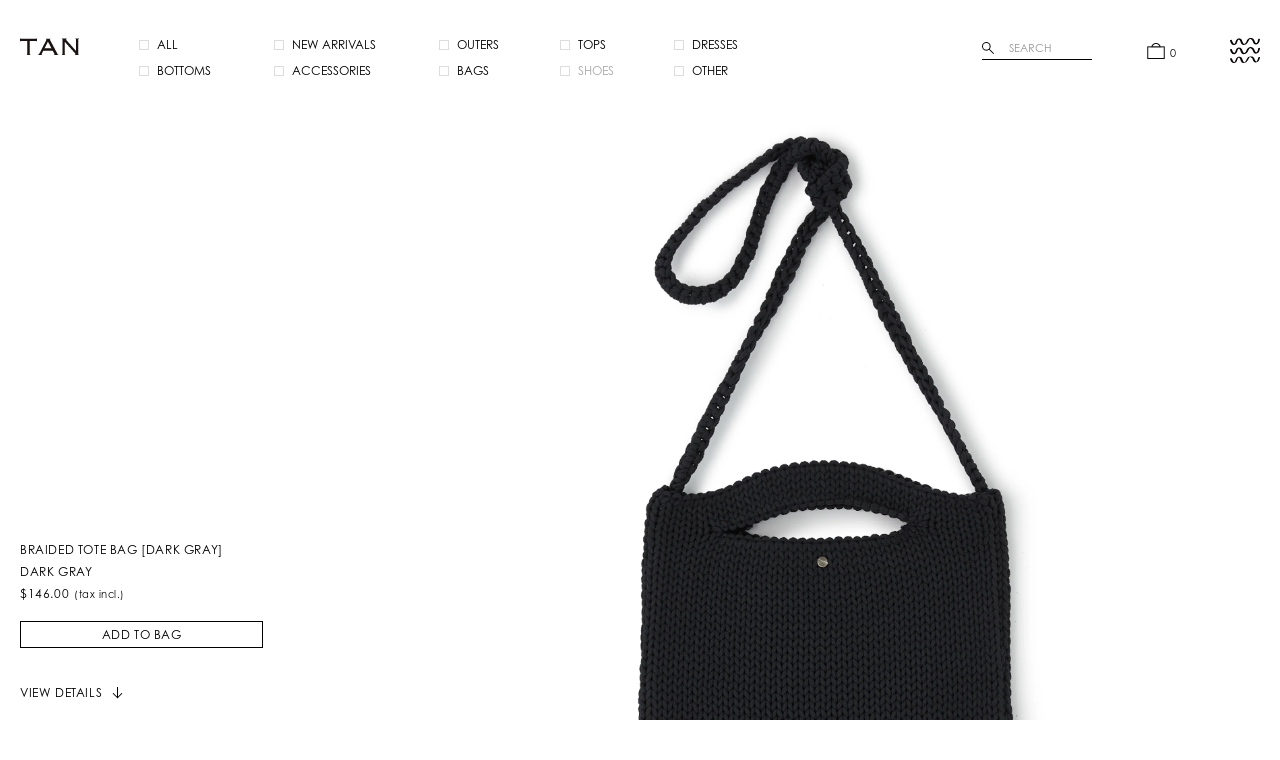

--- FILE ---
content_type: text/html; charset=utf-8
request_url: https://tantantantantan.jp/en/products/braided-tote-bag-dark-gray
body_size: 24751
content:
<!doctype html>
<html lang="en">
<head>
  <meta name="facebook-domain-verification" content="h9a8zohruhevye6g7kanurc4wgo0v4" />
  <meta name="facebook-domain-verification" content="9d6pgid8lwo5dbajia1z7qr6s3j4wj" />
  <meta charset="utf-8">
  <meta http-equiv="X-UA-Compatible" content="IE=edge">
  <meta name="viewport" content="width=device-width,user-scalable=no,viewport-fit=cover">
  <meta name="format-detection" content="telephone=no">
  <link rel="stylesheet" href="https://use.typekit.net/wlj5tyt.css">
  <link rel="preconnect" href="https://fonts.googleapis.com">
  <link rel="preconnect" href="https://fonts.gstatic.com" crossorigin>
  <link href="https://fonts.googleapis.com/css2?family=Noto+Sans+JP:wght@300;400;500&amp;display=swap" rel="stylesheet">
  <link href="//tantantantantan.jp/cdn/shop/t/2/assets/styles.css?v=168080710552924049391635817113" rel="stylesheet">
  <link rel="canonical" href="https://tantantantantan.jp/en/products/braided-tote-bag-dark-gray">
  <link rel="icon" type="image/png" href="//tantantantantan.jp/cdn/shop/t/2/assets/icon-256x256.png?v=35260802163289065611630402595">
  <link rel="icon" type="image/png" href="//tantantantantan.jp/cdn/shop/t/2/assets/icon-512x512.png?v=172402576192277150991630402595">
  <link rel="apple-touch-icon" href="//tantantantantan.jp/cdn/shop/t/2/assets/icon-256x256.png?v=35260802163289065611630402595" sizes="256x256">
  <link rel="apple-touch-icon" href="//tantantantantan.jp/cdn/shop/t/2/assets/icon-512x512.png?v=172402576192277150991630402595" sizes="512x512">
  <meta name="cart-currency" content="JPY">

  <meta name="root-url" content="/en"><title>TAN OFFICIAL ONLINE STORE</title>
  <style>
    .errors { margin-top: 20px; margin-bottom: 40px; color: #cc2b2b; font-size: 1.2rem; line-height: 1.6; }
    .c-form__register .errors { margin-top: 0; color: #000; font-weight: bold; }
  </style>

  <script>window.performance && window.performance.mark && window.performance.mark('shopify.content_for_header.start');</script><meta name="facebook-domain-verification" content="9llif5qzzg6hpku3jve0j2og0wmqb2">
<meta id="shopify-digital-wallet" name="shopify-digital-wallet" content="/59258208438/digital_wallets/dialog">
<meta name="shopify-checkout-api-token" content="d20cdc4d0aa173168587772e985858b6">
<meta id="in-context-paypal-metadata" data-shop-id="59258208438" data-venmo-supported="false" data-environment="production" data-locale="en_US" data-paypal-v4="true" data-currency="JPY">
<link rel="alternate" hreflang="x-default" href="https://tantantantantan.jp/products/braided-tote-bag-dark-gray">
<link rel="alternate" hreflang="ja" href="https://tantantantantan.jp/products/braided-tote-bag-dark-gray">
<link rel="alternate" hreflang="en" href="https://tantantantantan.jp/en/products/braided-tote-bag-dark-gray">
<link rel="alternate" type="application/json+oembed" href="https://tantantantantan.jp/en/products/braided-tote-bag-dark-gray.oembed">
<script async="async" src="/checkouts/internal/preloads.js?locale=en-JP"></script>
<link rel="preconnect" href="https://shop.app" crossorigin="anonymous">
<script async="async" src="https://shop.app/checkouts/internal/preloads.js?locale=en-JP&shop_id=59258208438" crossorigin="anonymous"></script>
<script id="apple-pay-shop-capabilities" type="application/json">{"shopId":59258208438,"countryCode":"JP","currencyCode":"JPY","merchantCapabilities":["supports3DS"],"merchantId":"gid:\/\/shopify\/Shop\/59258208438","merchantName":"TAN OFFICIAL ONLINE STORE","requiredBillingContactFields":["postalAddress","email","phone"],"requiredShippingContactFields":["postalAddress","email","phone"],"shippingType":"shipping","supportedNetworks":["visa","masterCard","amex","jcb","discover"],"total":{"type":"pending","label":"TAN OFFICIAL ONLINE STORE","amount":"1.00"},"shopifyPaymentsEnabled":true,"supportsSubscriptions":true}</script>
<script id="shopify-features" type="application/json">{"accessToken":"d20cdc4d0aa173168587772e985858b6","betas":["rich-media-storefront-analytics"],"domain":"tantantantantan.jp","predictiveSearch":false,"shopId":59258208438,"locale":"en"}</script>
<script>var Shopify = Shopify || {};
Shopify.shop = "tan-prod.myshopify.com";
Shopify.locale = "en";
Shopify.currency = {"active":"JPY","rate":"1.0"};
Shopify.country = "JP";
Shopify.theme = {"name":"TAN","id":126023172278,"schema_name":"Skeleton theme","schema_version":"1.0.0","theme_store_id":null,"role":"main"};
Shopify.theme.handle = "null";
Shopify.theme.style = {"id":null,"handle":null};
Shopify.cdnHost = "tantantantantan.jp/cdn";
Shopify.routes = Shopify.routes || {};
Shopify.routes.root = "/en/";</script>
<script type="module">!function(o){(o.Shopify=o.Shopify||{}).modules=!0}(window);</script>
<script>!function(o){function n(){var o=[];function n(){o.push(Array.prototype.slice.apply(arguments))}return n.q=o,n}var t=o.Shopify=o.Shopify||{};t.loadFeatures=n(),t.autoloadFeatures=n()}(window);</script>
<script>
  window.ShopifyPay = window.ShopifyPay || {};
  window.ShopifyPay.apiHost = "shop.app\/pay";
  window.ShopifyPay.redirectState = null;
</script>
<script id="shop-js-analytics" type="application/json">{"pageType":"product"}</script>
<script defer="defer" async type="module" src="//tantantantantan.jp/cdn/shopifycloud/shop-js/modules/v2/client.init-shop-cart-sync_BT-GjEfc.en.esm.js"></script>
<script defer="defer" async type="module" src="//tantantantantan.jp/cdn/shopifycloud/shop-js/modules/v2/chunk.common_D58fp_Oc.esm.js"></script>
<script defer="defer" async type="module" src="//tantantantantan.jp/cdn/shopifycloud/shop-js/modules/v2/chunk.modal_xMitdFEc.esm.js"></script>
<script type="module">
  await import("//tantantantantan.jp/cdn/shopifycloud/shop-js/modules/v2/client.init-shop-cart-sync_BT-GjEfc.en.esm.js");
await import("//tantantantantan.jp/cdn/shopifycloud/shop-js/modules/v2/chunk.common_D58fp_Oc.esm.js");
await import("//tantantantantan.jp/cdn/shopifycloud/shop-js/modules/v2/chunk.modal_xMitdFEc.esm.js");

  window.Shopify.SignInWithShop?.initShopCartSync?.({"fedCMEnabled":true,"windoidEnabled":true});

</script>
<script>
  window.Shopify = window.Shopify || {};
  if (!window.Shopify.featureAssets) window.Shopify.featureAssets = {};
  window.Shopify.featureAssets['shop-js'] = {"shop-cart-sync":["modules/v2/client.shop-cart-sync_DZOKe7Ll.en.esm.js","modules/v2/chunk.common_D58fp_Oc.esm.js","modules/v2/chunk.modal_xMitdFEc.esm.js"],"init-fed-cm":["modules/v2/client.init-fed-cm_B6oLuCjv.en.esm.js","modules/v2/chunk.common_D58fp_Oc.esm.js","modules/v2/chunk.modal_xMitdFEc.esm.js"],"shop-cash-offers":["modules/v2/client.shop-cash-offers_D2sdYoxE.en.esm.js","modules/v2/chunk.common_D58fp_Oc.esm.js","modules/v2/chunk.modal_xMitdFEc.esm.js"],"shop-login-button":["modules/v2/client.shop-login-button_QeVjl5Y3.en.esm.js","modules/v2/chunk.common_D58fp_Oc.esm.js","modules/v2/chunk.modal_xMitdFEc.esm.js"],"pay-button":["modules/v2/client.pay-button_DXTOsIq6.en.esm.js","modules/v2/chunk.common_D58fp_Oc.esm.js","modules/v2/chunk.modal_xMitdFEc.esm.js"],"shop-button":["modules/v2/client.shop-button_DQZHx9pm.en.esm.js","modules/v2/chunk.common_D58fp_Oc.esm.js","modules/v2/chunk.modal_xMitdFEc.esm.js"],"avatar":["modules/v2/client.avatar_BTnouDA3.en.esm.js"],"init-windoid":["modules/v2/client.init-windoid_CR1B-cfM.en.esm.js","modules/v2/chunk.common_D58fp_Oc.esm.js","modules/v2/chunk.modal_xMitdFEc.esm.js"],"init-shop-for-new-customer-accounts":["modules/v2/client.init-shop-for-new-customer-accounts_C_vY_xzh.en.esm.js","modules/v2/client.shop-login-button_QeVjl5Y3.en.esm.js","modules/v2/chunk.common_D58fp_Oc.esm.js","modules/v2/chunk.modal_xMitdFEc.esm.js"],"init-shop-email-lookup-coordinator":["modules/v2/client.init-shop-email-lookup-coordinator_BI7n9ZSv.en.esm.js","modules/v2/chunk.common_D58fp_Oc.esm.js","modules/v2/chunk.modal_xMitdFEc.esm.js"],"init-shop-cart-sync":["modules/v2/client.init-shop-cart-sync_BT-GjEfc.en.esm.js","modules/v2/chunk.common_D58fp_Oc.esm.js","modules/v2/chunk.modal_xMitdFEc.esm.js"],"shop-toast-manager":["modules/v2/client.shop-toast-manager_DiYdP3xc.en.esm.js","modules/v2/chunk.common_D58fp_Oc.esm.js","modules/v2/chunk.modal_xMitdFEc.esm.js"],"init-customer-accounts":["modules/v2/client.init-customer-accounts_D9ZNqS-Q.en.esm.js","modules/v2/client.shop-login-button_QeVjl5Y3.en.esm.js","modules/v2/chunk.common_D58fp_Oc.esm.js","modules/v2/chunk.modal_xMitdFEc.esm.js"],"init-customer-accounts-sign-up":["modules/v2/client.init-customer-accounts-sign-up_iGw4briv.en.esm.js","modules/v2/client.shop-login-button_QeVjl5Y3.en.esm.js","modules/v2/chunk.common_D58fp_Oc.esm.js","modules/v2/chunk.modal_xMitdFEc.esm.js"],"shop-follow-button":["modules/v2/client.shop-follow-button_CqMgW2wH.en.esm.js","modules/v2/chunk.common_D58fp_Oc.esm.js","modules/v2/chunk.modal_xMitdFEc.esm.js"],"checkout-modal":["modules/v2/client.checkout-modal_xHeaAweL.en.esm.js","modules/v2/chunk.common_D58fp_Oc.esm.js","modules/v2/chunk.modal_xMitdFEc.esm.js"],"shop-login":["modules/v2/client.shop-login_D91U-Q7h.en.esm.js","modules/v2/chunk.common_D58fp_Oc.esm.js","modules/v2/chunk.modal_xMitdFEc.esm.js"],"lead-capture":["modules/v2/client.lead-capture_BJmE1dJe.en.esm.js","modules/v2/chunk.common_D58fp_Oc.esm.js","modules/v2/chunk.modal_xMitdFEc.esm.js"],"payment-terms":["modules/v2/client.payment-terms_Ci9AEqFq.en.esm.js","modules/v2/chunk.common_D58fp_Oc.esm.js","modules/v2/chunk.modal_xMitdFEc.esm.js"]};
</script>
<script id="__st">var __st={"a":59258208438,"offset":32400,"reqid":"973a7501-17fd-4a87-ab1f-55075927e0b3-1769414474","pageurl":"tantantantantan.jp\/en\/products\/braided-tote-bag-dark-gray","u":"9a96ce686d22","p":"product","rtyp":"product","rid":7265096302774};</script>
<script>window.ShopifyPaypalV4VisibilityTracking = true;</script>
<script id="captcha-bootstrap">!function(){'use strict';const t='contact',e='account',n='new_comment',o=[[t,t],['blogs',n],['comments',n],[t,'customer']],c=[[e,'customer_login'],[e,'guest_login'],[e,'recover_customer_password'],[e,'create_customer']],r=t=>t.map((([t,e])=>`form[action*='/${t}']:not([data-nocaptcha='true']) input[name='form_type'][value='${e}']`)).join(','),a=t=>()=>t?[...document.querySelectorAll(t)].map((t=>t.form)):[];function s(){const t=[...o],e=r(t);return a(e)}const i='password',u='form_key',d=['recaptcha-v3-token','g-recaptcha-response','h-captcha-response',i],f=()=>{try{return window.sessionStorage}catch{return}},m='__shopify_v',_=t=>t.elements[u];function p(t,e,n=!1){try{const o=window.sessionStorage,c=JSON.parse(o.getItem(e)),{data:r}=function(t){const{data:e,action:n}=t;return t[m]||n?{data:e,action:n}:{data:t,action:n}}(c);for(const[e,n]of Object.entries(r))t.elements[e]&&(t.elements[e].value=n);n&&o.removeItem(e)}catch(o){console.error('form repopulation failed',{error:o})}}const l='form_type',E='cptcha';function T(t){t.dataset[E]=!0}const w=window,h=w.document,L='Shopify',v='ce_forms',y='captcha';let A=!1;((t,e)=>{const n=(g='f06e6c50-85a8-45c8-87d0-21a2b65856fe',I='https://cdn.shopify.com/shopifycloud/storefront-forms-hcaptcha/ce_storefront_forms_captcha_hcaptcha.v1.5.2.iife.js',D={infoText:'Protected by hCaptcha',privacyText:'Privacy',termsText:'Terms'},(t,e,n)=>{const o=w[L][v],c=o.bindForm;if(c)return c(t,g,e,D).then(n);var r;o.q.push([[t,g,e,D],n]),r=I,A||(h.body.append(Object.assign(h.createElement('script'),{id:'captcha-provider',async:!0,src:r})),A=!0)});var g,I,D;w[L]=w[L]||{},w[L][v]=w[L][v]||{},w[L][v].q=[],w[L][y]=w[L][y]||{},w[L][y].protect=function(t,e){n(t,void 0,e),T(t)},Object.freeze(w[L][y]),function(t,e,n,w,h,L){const[v,y,A,g]=function(t,e,n){const i=e?o:[],u=t?c:[],d=[...i,...u],f=r(d),m=r(i),_=r(d.filter((([t,e])=>n.includes(e))));return[a(f),a(m),a(_),s()]}(w,h,L),I=t=>{const e=t.target;return e instanceof HTMLFormElement?e:e&&e.form},D=t=>v().includes(t);t.addEventListener('submit',(t=>{const e=I(t);if(!e)return;const n=D(e)&&!e.dataset.hcaptchaBound&&!e.dataset.recaptchaBound,o=_(e),c=g().includes(e)&&(!o||!o.value);(n||c)&&t.preventDefault(),c&&!n&&(function(t){try{if(!f())return;!function(t){const e=f();if(!e)return;const n=_(t);if(!n)return;const o=n.value;o&&e.removeItem(o)}(t);const e=Array.from(Array(32),(()=>Math.random().toString(36)[2])).join('');!function(t,e){_(t)||t.append(Object.assign(document.createElement('input'),{type:'hidden',name:u})),t.elements[u].value=e}(t,e),function(t,e){const n=f();if(!n)return;const o=[...t.querySelectorAll(`input[type='${i}']`)].map((({name:t})=>t)),c=[...d,...o],r={};for(const[a,s]of new FormData(t).entries())c.includes(a)||(r[a]=s);n.setItem(e,JSON.stringify({[m]:1,action:t.action,data:r}))}(t,e)}catch(e){console.error('failed to persist form',e)}}(e),e.submit())}));const S=(t,e)=>{t&&!t.dataset[E]&&(n(t,e.some((e=>e===t))),T(t))};for(const o of['focusin','change'])t.addEventListener(o,(t=>{const e=I(t);D(e)&&S(e,y())}));const B=e.get('form_key'),M=e.get(l),P=B&&M;t.addEventListener('DOMContentLoaded',(()=>{const t=y();if(P)for(const e of t)e.elements[l].value===M&&p(e,B);[...new Set([...A(),...v().filter((t=>'true'===t.dataset.shopifyCaptcha))])].forEach((e=>S(e,t)))}))}(h,new URLSearchParams(w.location.search),n,t,e,['guest_login'])})(!1,!0)}();</script>
<script integrity="sha256-4kQ18oKyAcykRKYeNunJcIwy7WH5gtpwJnB7kiuLZ1E=" data-source-attribution="shopify.loadfeatures" defer="defer" src="//tantantantantan.jp/cdn/shopifycloud/storefront/assets/storefront/load_feature-a0a9edcb.js" crossorigin="anonymous"></script>
<script crossorigin="anonymous" defer="defer" src="//tantantantantan.jp/cdn/shopifycloud/storefront/assets/shopify_pay/storefront-65b4c6d7.js?v=20250812"></script>
<script data-source-attribution="shopify.dynamic_checkout.dynamic.init">var Shopify=Shopify||{};Shopify.PaymentButton=Shopify.PaymentButton||{isStorefrontPortableWallets:!0,init:function(){window.Shopify.PaymentButton.init=function(){};var t=document.createElement("script");t.src="https://tantantantantan.jp/cdn/shopifycloud/portable-wallets/latest/portable-wallets.en.js",t.type="module",document.head.appendChild(t)}};
</script>
<script data-source-attribution="shopify.dynamic_checkout.buyer_consent">
  function portableWalletsHideBuyerConsent(e){var t=document.getElementById("shopify-buyer-consent"),n=document.getElementById("shopify-subscription-policy-button");t&&n&&(t.classList.add("hidden"),t.setAttribute("aria-hidden","true"),n.removeEventListener("click",e))}function portableWalletsShowBuyerConsent(e){var t=document.getElementById("shopify-buyer-consent"),n=document.getElementById("shopify-subscription-policy-button");t&&n&&(t.classList.remove("hidden"),t.removeAttribute("aria-hidden"),n.addEventListener("click",e))}window.Shopify?.PaymentButton&&(window.Shopify.PaymentButton.hideBuyerConsent=portableWalletsHideBuyerConsent,window.Shopify.PaymentButton.showBuyerConsent=portableWalletsShowBuyerConsent);
</script>
<script data-source-attribution="shopify.dynamic_checkout.cart.bootstrap">document.addEventListener("DOMContentLoaded",(function(){function t(){return document.querySelector("shopify-accelerated-checkout-cart, shopify-accelerated-checkout")}if(t())Shopify.PaymentButton.init();else{new MutationObserver((function(e,n){t()&&(Shopify.PaymentButton.init(),n.disconnect())})).observe(document.body,{childList:!0,subtree:!0})}}));
</script>
<link id="shopify-accelerated-checkout-styles" rel="stylesheet" media="screen" href="https://tantantantantan.jp/cdn/shopifycloud/portable-wallets/latest/accelerated-checkout-backwards-compat.css" crossorigin="anonymous">
<style id="shopify-accelerated-checkout-cart">
        #shopify-buyer-consent {
  margin-top: 1em;
  display: inline-block;
  width: 100%;
}

#shopify-buyer-consent.hidden {
  display: none;
}

#shopify-subscription-policy-button {
  background: none;
  border: none;
  padding: 0;
  text-decoration: underline;
  font-size: inherit;
  cursor: pointer;
}

#shopify-subscription-policy-button::before {
  box-shadow: none;
}

      </style>

<script>window.performance && window.performance.mark && window.performance.mark('shopify.content_for_header.end');</script>
<script src="https://cdn.shopify.com/extensions/019bf0fa-e1e0-77cc-8ac3-8a59761efa56/tms-prod-149/assets/tms-translator.min.js" type="text/javascript" defer="defer"></script>
<meta property="og:image" content="https://cdn.shopify.com/s/files/1/0592/5820/8438/products/214.jpg?v=1645510886" />
<meta property="og:image:secure_url" content="https://cdn.shopify.com/s/files/1/0592/5820/8438/products/214.jpg?v=1645510886" />
<meta property="og:image:width" content="2718" />
<meta property="og:image:height" content="3397" />
<link href="https://monorail-edge.shopifysvc.com" rel="dns-prefetch">
<script>(function(){if ("sendBeacon" in navigator && "performance" in window) {try {var session_token_from_headers = performance.getEntriesByType('navigation')[0].serverTiming.find(x => x.name == '_s').description;} catch {var session_token_from_headers = undefined;}var session_cookie_matches = document.cookie.match(/_shopify_s=([^;]*)/);var session_token_from_cookie = session_cookie_matches && session_cookie_matches.length === 2 ? session_cookie_matches[1] : "";var session_token = session_token_from_headers || session_token_from_cookie || "";function handle_abandonment_event(e) {var entries = performance.getEntries().filter(function(entry) {return /monorail-edge.shopifysvc.com/.test(entry.name);});if (!window.abandonment_tracked && entries.length === 0) {window.abandonment_tracked = true;var currentMs = Date.now();var navigation_start = performance.timing.navigationStart;var payload = {shop_id: 59258208438,url: window.location.href,navigation_start,duration: currentMs - navigation_start,session_token,page_type: "product"};window.navigator.sendBeacon("https://monorail-edge.shopifysvc.com/v1/produce", JSON.stringify({schema_id: "online_store_buyer_site_abandonment/1.1",payload: payload,metadata: {event_created_at_ms: currentMs,event_sent_at_ms: currentMs}}));}}window.addEventListener('pagehide', handle_abandonment_event);}}());</script>
<script id="web-pixels-manager-setup">(function e(e,d,r,n,o){if(void 0===o&&(o={}),!Boolean(null===(a=null===(i=window.Shopify)||void 0===i?void 0:i.analytics)||void 0===a?void 0:a.replayQueue)){var i,a;window.Shopify=window.Shopify||{};var t=window.Shopify;t.analytics=t.analytics||{};var s=t.analytics;s.replayQueue=[],s.publish=function(e,d,r){return s.replayQueue.push([e,d,r]),!0};try{self.performance.mark("wpm:start")}catch(e){}var l=function(){var e={modern:/Edge?\/(1{2}[4-9]|1[2-9]\d|[2-9]\d{2}|\d{4,})\.\d+(\.\d+|)|Firefox\/(1{2}[4-9]|1[2-9]\d|[2-9]\d{2}|\d{4,})\.\d+(\.\d+|)|Chrom(ium|e)\/(9{2}|\d{3,})\.\d+(\.\d+|)|(Maci|X1{2}).+ Version\/(15\.\d+|(1[6-9]|[2-9]\d|\d{3,})\.\d+)([,.]\d+|)( \(\w+\)|)( Mobile\/\w+|) Safari\/|Chrome.+OPR\/(9{2}|\d{3,})\.\d+\.\d+|(CPU[ +]OS|iPhone[ +]OS|CPU[ +]iPhone|CPU IPhone OS|CPU iPad OS)[ +]+(15[._]\d+|(1[6-9]|[2-9]\d|\d{3,})[._]\d+)([._]\d+|)|Android:?[ /-](13[3-9]|1[4-9]\d|[2-9]\d{2}|\d{4,})(\.\d+|)(\.\d+|)|Android.+Firefox\/(13[5-9]|1[4-9]\d|[2-9]\d{2}|\d{4,})\.\d+(\.\d+|)|Android.+Chrom(ium|e)\/(13[3-9]|1[4-9]\d|[2-9]\d{2}|\d{4,})\.\d+(\.\d+|)|SamsungBrowser\/([2-9]\d|\d{3,})\.\d+/,legacy:/Edge?\/(1[6-9]|[2-9]\d|\d{3,})\.\d+(\.\d+|)|Firefox\/(5[4-9]|[6-9]\d|\d{3,})\.\d+(\.\d+|)|Chrom(ium|e)\/(5[1-9]|[6-9]\d|\d{3,})\.\d+(\.\d+|)([\d.]+$|.*Safari\/(?![\d.]+ Edge\/[\d.]+$))|(Maci|X1{2}).+ Version\/(10\.\d+|(1[1-9]|[2-9]\d|\d{3,})\.\d+)([,.]\d+|)( \(\w+\)|)( Mobile\/\w+|) Safari\/|Chrome.+OPR\/(3[89]|[4-9]\d|\d{3,})\.\d+\.\d+|(CPU[ +]OS|iPhone[ +]OS|CPU[ +]iPhone|CPU IPhone OS|CPU iPad OS)[ +]+(10[._]\d+|(1[1-9]|[2-9]\d|\d{3,})[._]\d+)([._]\d+|)|Android:?[ /-](13[3-9]|1[4-9]\d|[2-9]\d{2}|\d{4,})(\.\d+|)(\.\d+|)|Mobile Safari.+OPR\/([89]\d|\d{3,})\.\d+\.\d+|Android.+Firefox\/(13[5-9]|1[4-9]\d|[2-9]\d{2}|\d{4,})\.\d+(\.\d+|)|Android.+Chrom(ium|e)\/(13[3-9]|1[4-9]\d|[2-9]\d{2}|\d{4,})\.\d+(\.\d+|)|Android.+(UC? ?Browser|UCWEB|U3)[ /]?(15\.([5-9]|\d{2,})|(1[6-9]|[2-9]\d|\d{3,})\.\d+)\.\d+|SamsungBrowser\/(5\.\d+|([6-9]|\d{2,})\.\d+)|Android.+MQ{2}Browser\/(14(\.(9|\d{2,})|)|(1[5-9]|[2-9]\d|\d{3,})(\.\d+|))(\.\d+|)|K[Aa][Ii]OS\/(3\.\d+|([4-9]|\d{2,})\.\d+)(\.\d+|)/},d=e.modern,r=e.legacy,n=navigator.userAgent;return n.match(d)?"modern":n.match(r)?"legacy":"unknown"}(),u="modern"===l?"modern":"legacy",c=(null!=n?n:{modern:"",legacy:""})[u],f=function(e){return[e.baseUrl,"/wpm","/b",e.hashVersion,"modern"===e.buildTarget?"m":"l",".js"].join("")}({baseUrl:d,hashVersion:r,buildTarget:u}),m=function(e){var d=e.version,r=e.bundleTarget,n=e.surface,o=e.pageUrl,i=e.monorailEndpoint;return{emit:function(e){var a=e.status,t=e.errorMsg,s=(new Date).getTime(),l=JSON.stringify({metadata:{event_sent_at_ms:s},events:[{schema_id:"web_pixels_manager_load/3.1",payload:{version:d,bundle_target:r,page_url:o,status:a,surface:n,error_msg:t},metadata:{event_created_at_ms:s}}]});if(!i)return console&&console.warn&&console.warn("[Web Pixels Manager] No Monorail endpoint provided, skipping logging."),!1;try{return self.navigator.sendBeacon.bind(self.navigator)(i,l)}catch(e){}var u=new XMLHttpRequest;try{return u.open("POST",i,!0),u.setRequestHeader("Content-Type","text/plain"),u.send(l),!0}catch(e){return console&&console.warn&&console.warn("[Web Pixels Manager] Got an unhandled error while logging to Monorail."),!1}}}}({version:r,bundleTarget:l,surface:e.surface,pageUrl:self.location.href,monorailEndpoint:e.monorailEndpoint});try{o.browserTarget=l,function(e){var d=e.src,r=e.async,n=void 0===r||r,o=e.onload,i=e.onerror,a=e.sri,t=e.scriptDataAttributes,s=void 0===t?{}:t,l=document.createElement("script"),u=document.querySelector("head"),c=document.querySelector("body");if(l.async=n,l.src=d,a&&(l.integrity=a,l.crossOrigin="anonymous"),s)for(var f in s)if(Object.prototype.hasOwnProperty.call(s,f))try{l.dataset[f]=s[f]}catch(e){}if(o&&l.addEventListener("load",o),i&&l.addEventListener("error",i),u)u.appendChild(l);else{if(!c)throw new Error("Did not find a head or body element to append the script");c.appendChild(l)}}({src:f,async:!0,onload:function(){if(!function(){var e,d;return Boolean(null===(d=null===(e=window.Shopify)||void 0===e?void 0:e.analytics)||void 0===d?void 0:d.initialized)}()){var d=window.webPixelsManager.init(e)||void 0;if(d){var r=window.Shopify.analytics;r.replayQueue.forEach((function(e){var r=e[0],n=e[1],o=e[2];d.publishCustomEvent(r,n,o)})),r.replayQueue=[],r.publish=d.publishCustomEvent,r.visitor=d.visitor,r.initialized=!0}}},onerror:function(){return m.emit({status:"failed",errorMsg:"".concat(f," has failed to load")})},sri:function(e){var d=/^sha384-[A-Za-z0-9+/=]+$/;return"string"==typeof e&&d.test(e)}(c)?c:"",scriptDataAttributes:o}),m.emit({status:"loading"})}catch(e){m.emit({status:"failed",errorMsg:(null==e?void 0:e.message)||"Unknown error"})}}})({shopId: 59258208438,storefrontBaseUrl: "https://tantantantantan.jp",extensionsBaseUrl: "https://extensions.shopifycdn.com/cdn/shopifycloud/web-pixels-manager",monorailEndpoint: "https://monorail-edge.shopifysvc.com/unstable/produce_batch",surface: "storefront-renderer",enabledBetaFlags: ["2dca8a86"],webPixelsConfigList: [{"id":"494698678","configuration":"{\"config\":\"{\\\"pixel_id\\\":\\\"G-T25YZGEVM5\\\",\\\"gtag_events\\\":[{\\\"type\\\":\\\"purchase\\\",\\\"action_label\\\":\\\"G-T25YZGEVM5\\\"},{\\\"type\\\":\\\"page_view\\\",\\\"action_label\\\":\\\"G-T25YZGEVM5\\\"},{\\\"type\\\":\\\"view_item\\\",\\\"action_label\\\":\\\"G-T25YZGEVM5\\\"},{\\\"type\\\":\\\"search\\\",\\\"action_label\\\":\\\"G-T25YZGEVM5\\\"},{\\\"type\\\":\\\"add_to_cart\\\",\\\"action_label\\\":\\\"G-T25YZGEVM5\\\"},{\\\"type\\\":\\\"begin_checkout\\\",\\\"action_label\\\":\\\"G-T25YZGEVM5\\\"},{\\\"type\\\":\\\"add_payment_info\\\",\\\"action_label\\\":\\\"G-T25YZGEVM5\\\"}],\\\"enable_monitoring_mode\\\":false}\"}","eventPayloadVersion":"v1","runtimeContext":"OPEN","scriptVersion":"b2a88bafab3e21179ed38636efcd8a93","type":"APP","apiClientId":1780363,"privacyPurposes":[],"dataSharingAdjustments":{"protectedCustomerApprovalScopes":["read_customer_address","read_customer_email","read_customer_name","read_customer_personal_data","read_customer_phone"]}},{"id":"124649654","configuration":"{\"pixel_id\":\"1627691224325687\",\"pixel_type\":\"facebook_pixel\",\"metaapp_system_user_token\":\"-\"}","eventPayloadVersion":"v1","runtimeContext":"OPEN","scriptVersion":"ca16bc87fe92b6042fbaa3acc2fbdaa6","type":"APP","apiClientId":2329312,"privacyPurposes":["ANALYTICS","MARKETING","SALE_OF_DATA"],"dataSharingAdjustments":{"protectedCustomerApprovalScopes":["read_customer_address","read_customer_email","read_customer_name","read_customer_personal_data","read_customer_phone"]}},{"id":"69435574","eventPayloadVersion":"v1","runtimeContext":"LAX","scriptVersion":"1","type":"CUSTOM","privacyPurposes":["ANALYTICS"],"name":"Google Analytics tag (migrated)"},{"id":"shopify-app-pixel","configuration":"{}","eventPayloadVersion":"v1","runtimeContext":"STRICT","scriptVersion":"0450","apiClientId":"shopify-pixel","type":"APP","privacyPurposes":["ANALYTICS","MARKETING"]},{"id":"shopify-custom-pixel","eventPayloadVersion":"v1","runtimeContext":"LAX","scriptVersion":"0450","apiClientId":"shopify-pixel","type":"CUSTOM","privacyPurposes":["ANALYTICS","MARKETING"]}],isMerchantRequest: false,initData: {"shop":{"name":"TAN OFFICIAL ONLINE STORE","paymentSettings":{"currencyCode":"JPY"},"myshopifyDomain":"tan-prod.myshopify.com","countryCode":"JP","storefrontUrl":"https:\/\/tantantantantan.jp\/en"},"customer":null,"cart":null,"checkout":null,"productVariants":[{"price":{"amount":22000.0,"currencyCode":"JPY"},"product":{"title":"BRAIDED TOTE BAG [DARK GRAY]","vendor":"TAN OFFICIAL ONLINE STORE","id":"7265096302774","untranslatedTitle":"BRAIDED TOTE BAG [DARK GRAY]","url":"\/en\/products\/braided-tote-bag-dark-gray","type":"BAGS"},"id":"41236721762486","image":{"src":"\/\/tantantantantan.jp\/cdn\/shop\/products\/214.jpg?v=1645510886"},"sku":"TN22SSSG002-darkgray","title":"Default Title","untranslatedTitle":"Default Title"}],"purchasingCompany":null},},"https://tantantantantan.jp/cdn","fcfee988w5aeb613cpc8e4bc33m6693e112",{"modern":"","legacy":""},{"shopId":"59258208438","storefrontBaseUrl":"https:\/\/tantantantantan.jp","extensionBaseUrl":"https:\/\/extensions.shopifycdn.com\/cdn\/shopifycloud\/web-pixels-manager","surface":"storefront-renderer","enabledBetaFlags":"[\"2dca8a86\"]","isMerchantRequest":"false","hashVersion":"fcfee988w5aeb613cpc8e4bc33m6693e112","publish":"custom","events":"[[\"page_viewed\",{}],[\"product_viewed\",{\"productVariant\":{\"price\":{\"amount\":22000.0,\"currencyCode\":\"JPY\"},\"product\":{\"title\":\"BRAIDED TOTE BAG [DARK GRAY]\",\"vendor\":\"TAN OFFICIAL ONLINE STORE\",\"id\":\"7265096302774\",\"untranslatedTitle\":\"BRAIDED TOTE BAG [DARK GRAY]\",\"url\":\"\/en\/products\/braided-tote-bag-dark-gray\",\"type\":\"BAGS\"},\"id\":\"41236721762486\",\"image\":{\"src\":\"\/\/tantantantantan.jp\/cdn\/shop\/products\/214.jpg?v=1645510886\"},\"sku\":\"TN22SSSG002-darkgray\",\"title\":\"Default Title\",\"untranslatedTitle\":\"Default Title\"}}]]"});</script><script>
  window.ShopifyAnalytics = window.ShopifyAnalytics || {};
  window.ShopifyAnalytics.meta = window.ShopifyAnalytics.meta || {};
  window.ShopifyAnalytics.meta.currency = 'JPY';
  var meta = {"product":{"id":7265096302774,"gid":"gid:\/\/shopify\/Product\/7265096302774","vendor":"TAN OFFICIAL ONLINE STORE","type":"BAGS","handle":"braided-tote-bag-dark-gray","variants":[{"id":41236721762486,"price":2200000,"name":"BRAIDED TOTE BAG [DARK GRAY]","public_title":null,"sku":"TN22SSSG002-darkgray"}],"remote":false},"page":{"pageType":"product","resourceType":"product","resourceId":7265096302774,"requestId":"973a7501-17fd-4a87-ab1f-55075927e0b3-1769414474"}};
  for (var attr in meta) {
    window.ShopifyAnalytics.meta[attr] = meta[attr];
  }
</script>
<script class="analytics">
  (function () {
    var customDocumentWrite = function(content) {
      var jquery = null;

      if (window.jQuery) {
        jquery = window.jQuery;
      } else if (window.Checkout && window.Checkout.$) {
        jquery = window.Checkout.$;
      }

      if (jquery) {
        jquery('body').append(content);
      }
    };

    var hasLoggedConversion = function(token) {
      if (token) {
        return document.cookie.indexOf('loggedConversion=' + token) !== -1;
      }
      return false;
    }

    var setCookieIfConversion = function(token) {
      if (token) {
        var twoMonthsFromNow = new Date(Date.now());
        twoMonthsFromNow.setMonth(twoMonthsFromNow.getMonth() + 2);

        document.cookie = 'loggedConversion=' + token + '; expires=' + twoMonthsFromNow;
      }
    }

    var trekkie = window.ShopifyAnalytics.lib = window.trekkie = window.trekkie || [];
    if (trekkie.integrations) {
      return;
    }
    trekkie.methods = [
      'identify',
      'page',
      'ready',
      'track',
      'trackForm',
      'trackLink'
    ];
    trekkie.factory = function(method) {
      return function() {
        var args = Array.prototype.slice.call(arguments);
        args.unshift(method);
        trekkie.push(args);
        return trekkie;
      };
    };
    for (var i = 0; i < trekkie.methods.length; i++) {
      var key = trekkie.methods[i];
      trekkie[key] = trekkie.factory(key);
    }
    trekkie.load = function(config) {
      trekkie.config = config || {};
      trekkie.config.initialDocumentCookie = document.cookie;
      var first = document.getElementsByTagName('script')[0];
      var script = document.createElement('script');
      script.type = 'text/javascript';
      script.onerror = function(e) {
        var scriptFallback = document.createElement('script');
        scriptFallback.type = 'text/javascript';
        scriptFallback.onerror = function(error) {
                var Monorail = {
      produce: function produce(monorailDomain, schemaId, payload) {
        var currentMs = new Date().getTime();
        var event = {
          schema_id: schemaId,
          payload: payload,
          metadata: {
            event_created_at_ms: currentMs,
            event_sent_at_ms: currentMs
          }
        };
        return Monorail.sendRequest("https://" + monorailDomain + "/v1/produce", JSON.stringify(event));
      },
      sendRequest: function sendRequest(endpointUrl, payload) {
        // Try the sendBeacon API
        if (window && window.navigator && typeof window.navigator.sendBeacon === 'function' && typeof window.Blob === 'function' && !Monorail.isIos12()) {
          var blobData = new window.Blob([payload], {
            type: 'text/plain'
          });

          if (window.navigator.sendBeacon(endpointUrl, blobData)) {
            return true;
          } // sendBeacon was not successful

        } // XHR beacon

        var xhr = new XMLHttpRequest();

        try {
          xhr.open('POST', endpointUrl);
          xhr.setRequestHeader('Content-Type', 'text/plain');
          xhr.send(payload);
        } catch (e) {
          console.log(e);
        }

        return false;
      },
      isIos12: function isIos12() {
        return window.navigator.userAgent.lastIndexOf('iPhone; CPU iPhone OS 12_') !== -1 || window.navigator.userAgent.lastIndexOf('iPad; CPU OS 12_') !== -1;
      }
    };
    Monorail.produce('monorail-edge.shopifysvc.com',
      'trekkie_storefront_load_errors/1.1',
      {shop_id: 59258208438,
      theme_id: 126023172278,
      app_name: "storefront",
      context_url: window.location.href,
      source_url: "//tantantantantan.jp/cdn/s/trekkie.storefront.8d95595f799fbf7e1d32231b9a28fd43b70c67d3.min.js"});

        };
        scriptFallback.async = true;
        scriptFallback.src = '//tantantantantan.jp/cdn/s/trekkie.storefront.8d95595f799fbf7e1d32231b9a28fd43b70c67d3.min.js';
        first.parentNode.insertBefore(scriptFallback, first);
      };
      script.async = true;
      script.src = '//tantantantantan.jp/cdn/s/trekkie.storefront.8d95595f799fbf7e1d32231b9a28fd43b70c67d3.min.js';
      first.parentNode.insertBefore(script, first);
    };
    trekkie.load(
      {"Trekkie":{"appName":"storefront","development":false,"defaultAttributes":{"shopId":59258208438,"isMerchantRequest":null,"themeId":126023172278,"themeCityHash":"553200982984851950","contentLanguage":"en","currency":"JPY","eventMetadataId":"7941932b-f828-4fdb-aaf5-bf5460fec8f0"},"isServerSideCookieWritingEnabled":true,"monorailRegion":"shop_domain","enabledBetaFlags":["65f19447"]},"Session Attribution":{},"S2S":{"facebookCapiEnabled":true,"source":"trekkie-storefront-renderer","apiClientId":580111}}
    );

    var loaded = false;
    trekkie.ready(function() {
      if (loaded) return;
      loaded = true;

      window.ShopifyAnalytics.lib = window.trekkie;

      var originalDocumentWrite = document.write;
      document.write = customDocumentWrite;
      try { window.ShopifyAnalytics.merchantGoogleAnalytics.call(this); } catch(error) {};
      document.write = originalDocumentWrite;

      window.ShopifyAnalytics.lib.page(null,{"pageType":"product","resourceType":"product","resourceId":7265096302774,"requestId":"973a7501-17fd-4a87-ab1f-55075927e0b3-1769414474","shopifyEmitted":true});

      var match = window.location.pathname.match(/checkouts\/(.+)\/(thank_you|post_purchase)/)
      var token = match? match[1]: undefined;
      if (!hasLoggedConversion(token)) {
        setCookieIfConversion(token);
        window.ShopifyAnalytics.lib.track("Viewed Product",{"currency":"JPY","variantId":41236721762486,"productId":7265096302774,"productGid":"gid:\/\/shopify\/Product\/7265096302774","name":"BRAIDED TOTE BAG [DARK GRAY]","price":"22000","sku":"TN22SSSG002-darkgray","brand":"TAN OFFICIAL ONLINE STORE","variant":null,"category":"BAGS","nonInteraction":true,"remote":false},undefined,undefined,{"shopifyEmitted":true});
      window.ShopifyAnalytics.lib.track("monorail:\/\/trekkie_storefront_viewed_product\/1.1",{"currency":"JPY","variantId":41236721762486,"productId":7265096302774,"productGid":"gid:\/\/shopify\/Product\/7265096302774","name":"BRAIDED TOTE BAG [DARK GRAY]","price":"22000","sku":"TN22SSSG002-darkgray","brand":"TAN OFFICIAL ONLINE STORE","variant":null,"category":"BAGS","nonInteraction":true,"remote":false,"referer":"https:\/\/tantantantantan.jp\/en\/products\/braided-tote-bag-dark-gray"});
      }
    });


        var eventsListenerScript = document.createElement('script');
        eventsListenerScript.async = true;
        eventsListenerScript.src = "//tantantantantan.jp/cdn/shopifycloud/storefront/assets/shop_events_listener-3da45d37.js";
        document.getElementsByTagName('head')[0].appendChild(eventsListenerScript);

})();</script>
  <script>
  if (!window.ga || (window.ga && typeof window.ga !== 'function')) {
    window.ga = function ga() {
      (window.ga.q = window.ga.q || []).push(arguments);
      if (window.Shopify && window.Shopify.analytics && typeof window.Shopify.analytics.publish === 'function') {
        window.Shopify.analytics.publish("ga_stub_called", {}, {sendTo: "google_osp_migration"});
      }
      console.error("Shopify's Google Analytics stub called with:", Array.from(arguments), "\nSee https://help.shopify.com/manual/promoting-marketing/pixels/pixel-migration#google for more information.");
    };
    if (window.Shopify && window.Shopify.analytics && typeof window.Shopify.analytics.publish === 'function') {
      window.Shopify.analytics.publish("ga_stub_initialized", {}, {sendTo: "google_osp_migration"});
    }
  }
</script>
<script
  defer
  src="https://tantantantantan.jp/cdn/shopifycloud/perf-kit/shopify-perf-kit-3.0.4.min.js"
  data-application="storefront-renderer"
  data-shop-id="59258208438"
  data-render-region="gcp-us-east1"
  data-page-type="product"
  data-theme-instance-id="126023172278"
  data-theme-name="Skeleton theme"
  data-theme-version="1.0.0"
  data-monorail-region="shop_domain"
  data-resource-timing-sampling-rate="10"
  data-shs="true"
  data-shs-beacon="true"
  data-shs-export-with-fetch="true"
  data-shs-logs-sample-rate="1"
  data-shs-beacon-endpoint="https://tantantantantan.jp/api/collect"
></script>
</head>
<body>
  <script src="//tantantantantan.jp/cdn/shop/t/2/assets/front.js?v=117313684746637009941629701394"></script>

  <header class="l-header js-header">
  <div class="l-header__head">
    <div class="l-header__head-inner">
      <h1 class="l-header__logo"><a href="/en/"><svg id="b22a6ca2-fba7-4a46-8f1e-0d73edcc268e" data-name="レイヤー 1" xmlns="http://www.w3.org/2000/svg" width="145.39499" height="42.73001" viewBox="0 0 145.39499 42.73001"><defs><style>.aa0c9919-7f3d-4751-b740-876625e64e6d{fill:#1a1311;}</style></defs><path class="aa0c9919-7f3d-4751-b740-876625e64e6d" d="M63.21,1.776H75.803L73.494,3.963,92.803,40.742l2.519,1.988H83.778l1.469-1.988L69.296,9.927,66.358,4.758Z"/><path class="aa0c9919-7f3d-4751-b740-876625e64e6d" d="M70.548,5.951,53.128,40.544l1.9,2.186H43.902l3.146-2.186,19.1-37.775Z"/><path class="aa0c9919-7f3d-4751-b740-876625e64e6d" d="M57.963,26.052H80.63l2.729,6.164H55.235Z"/><path class="aa0c9919-7f3d-4751-b740-876625e64e6d" d="M138.142,32.512V3.346l-1.959-1.828h9.212L143.63,3.346l-.194,37.556,1.959,1.828H135.083l1.961-2.8L109.996,9.23V40.902l1.959,1.828h-9.212l1.765-1.828.2-37.556-1.961-1.828h12.611l-1.917,2.8Z"/><path class="aa0c9919-7f3d-4751-b740-876625e64e6d" d="M18.034,4.969V40.902l-1.93,1.828H26.177l-2.143-1.828V4.969Z"/><path class="aa0c9919-7f3d-4751-b740-876625e64e6d" d="M40.635,7.713l1.326,1.828V0L40.635,1.828H1.326L0,0V9.541l1.326-2.03Z"/></svg></a></h1>
      




<div class="l-header__category for-large">
  <ul class="l-header__category-list">
  
    <li>
      <a href="/en/collections/all"><i class="l-header__category-list-icon"></i>
        <p>ALL</p>
      </a>
    </li>
  
    <li>
      <a href="/en/collections/new-arrivals"><i class="l-header__category-list-icon"></i>
        <p>NEW ARRIVALS</p>
      </a>
    </li>
  
    <li>
      <a href="/en/collections/outers"><i class="l-header__category-list-icon"></i>
        <p>OUTERS</p>
      </a>
    </li>
  
    <li>
      <a href="/en/collections/tops"><i class="l-header__category-list-icon"></i>
        <p>TOPS</p>
      </a>
    </li>
  
    <li>
      <a href="/en/collections/dresses"><i class="l-header__category-list-icon"></i>
        <p>DRESSES</p>
      </a>
    </li>
  
    <li>
      <a href="/en/collections/bottoms"><i class="l-header__category-list-icon"></i>
        <p>BOTTOMS</p>
      </a>
    </li>
  
    <li>
      <a href="/en/collections/accessories"><i class="l-header__category-list-icon"></i>
        <p>ACCESSORIES</p>
      </a>
    </li>
  
    <li>
      <a href="/en/collections/bags"><i class="l-header__category-list-icon"></i>
        <p>BAGS</p>
      </a>
    </li>
  
    <li>
      <a><i class="l-header__category-list-icon"></i>
        <p>SHOES</p>
      </a>
    </li>
  
    <li>
      <a href="/en/collections/other"><i class="l-header__category-list-icon"></i>
        <p>OTHER</p>
      </a>
    </li>
  
  </ul>
</div>

    </div>
    <div class="l-header__head-inner">
      <form class="l-header__search for-large" action="/en/search">
        <div class="l-header__search-input"><i><svg id="a0521114-2908-4722-a072-cce8b21e9690" data-name="レイヤー 1" xmlns="http://www.w3.org/2000/svg" width="11.918" height="11.85599" viewBox="0 0 11.918 11.85599"><g id="b88ef568-cb04-47b2-b2fd-19766c38654b" data-name="グループ 6005"><path id="a6c15c7d-7d04-4890-8ed1-7bb5f48ef5b0" data-name="楕円形 17" d="M4.3,1A3.3,3.3,0,1,0,7.6,4.3,3.3,3.3,0,0,0,4.3,1m0-1A4.3,4.3,0,1,1,0,4.3H0A4.3,4.3,0,0,1,4.3,0Z"/><path id="b5fda79c-7350-46b4-a961-99ee404d0a1b" data-name="線 475" d="M11.217,11.856,6.755,7.463l.7-.713,4.463,4.394Z"/></g></svg></i>
          <input class="js-search" type="text" name="q" placeholder="SEARCH" value="">
        </div>
      </form>
      <div class="l-header__search-btn for-mobile js-header-search-btn"><svg id="a0521114-2908-4722-a072-cce8b21e9690" data-name="レイヤー 1" xmlns="http://www.w3.org/2000/svg" width="11.918" height="11.85599" viewBox="0 0 11.918 11.85599"><g id="b88ef568-cb04-47b2-b2fd-19766c38654b" data-name="グループ 6005"><path id="a6c15c7d-7d04-4890-8ed1-7bb5f48ef5b0" data-name="楕円形 17" d="M4.3,1A3.3,3.3,0,1,0,7.6,4.3,3.3,3.3,0,0,0,4.3,1m0-1A4.3,4.3,0,1,1,0,4.3H0A4.3,4.3,0,0,1,4.3,0Z"/><path id="b5fda79c-7350-46b4-a961-99ee404d0a1b" data-name="線 475" d="M11.217,11.856,6.755,7.463l.7-.713,4.463,4.394Z"/></g></svg></div>
      <div class="l-header__cart js-header-cart-btn"><i><img src="//tantantantantan.jp/cdn/shop/t/2/assets/icon_bag.png?v=147795537261747266421630917789" alt="" width="18"></i><span>0</span></div>
      <div class="l-header__btn js-header-btn">
        <div class="l-header__btn-open"><svg id="a7d3e2e5-190d-44f9-ac07-10f94c80ed50" data-name="レイヤー 1" xmlns="http://www.w3.org/2000/svg" width="30.98709" height="25.42837" viewBox="0 0 30.98709 25.42837"><defs><style>.acc36707-961f-4b87-bbd0-05d16fa9fd1a{fill:#070203;}</style></defs><g id="af459ca4-2bcb-4ca0-bfa3-2c4d2aa8399e" data-name="グループ 6608"><path id="fbadcfba-e629-4751-afb0-28ecb1c9735d" data-name="パス 233647" class="acc36707-961f-4b87-bbd0-05d16fa9fd1a" d="M30.681,10.074l-.054-.009a1.35724,1.35724,0,0,0-.274-.053,1.3,1.3,0,0,0-1.40589,1.1847L28.947,11.198a4.933,4.933,0,0,1-.937,2.794,1.228,1.228,0,0,1-1.018.531,1.1,1.1,0,0,1-.844-.624,9.32451,9.32451,0,0,1-.511-1.081c-.078-.187-.157-.374-.241-.557a5.19109,5.19109,0,0,0-1.734-2.368,4.575,4.575,0,0,0-5.395.617,7.10779,7.10779,0,0,0-1.431,2.573,5.34981,5.34981,0,0,1-.94,1.534,1.338,1.338,0,0,1-2.367-.314,8.60928,8.60928,0,0,1-.466-1.041c-.1-.254-.2-.508-.317-.755a6.61281,6.61281,0,0,0-1-1.856,3.361,3.361,0,0,0-5.276.8A24.27886,24.27886,0,0,0,5.377,14.12c-.249.585-.544.891-.907.95s-.748-.14-1.17-.613A7.16228,7.16228,0,0,1,2,11.749a.7.7,0,0,0-.767-.572,1.24538,1.24538,0,0,0-.171-.011,1.163,1.163,0,0,0-1.044.606.57087.57087,0,0,0,.029.35A16.65981,16.65981,0,0,0,1.056,14.58a3.5,3.5,0,0,0,3.886,1.829,3.458,3.458,0,0,0,2.4-2.624,9.78,9.78,0,0,1,.588-1.678l.031-.068c.191-.431.453-1.021,1.145-1.041h.037c.7,0,.988.606,1.2,1.051.235.5.448,1.013.653,1.512.151.366.3.731.462,1.092a2.822,2.822,0,0,0,2.225,1.764c2.09.346,4.269-1.455,4.845-2.852a13.6502,13.6502,0,0,1,1.13-2.238,1.47,1.47,0,0,1,.255-.364,1.555,1.555,0,0,1,2.198-.06784l.002.00183a4.9,4.9,0,0,1,1.217,1.478,10.36348,10.36348,0,0,1,.555,1.2c.132.323.269.658.429.966a2.422,2.422,0,0,0,2.142,1.375h.006a3.65,3.65,0,0,0,3.022-1.357,8.0561,8.0561,0,0,0,1.493-4.078.51914.51914,0,0,0,.013-.094.31.31,0,0,0-.30691-.31308Z" transform="translate(-0.003 -0.0019)"/><path id="f688b8bc-7c5a-440a-b0d6-0055cfd5f8e3" data-name="パス 233648" class="acc36707-961f-4b87-bbd0-05d16fa9fd1a" d="M1.077,5.336A3.472,3.472,0,0,0,4.819,7.103,3.4,3.4,0,0,0,7.351,4.437a9.60593,9.60593,0,0,1,.6-1.68L7.99,2.67c.182-.412.431-.976,1.1-.986a1.406,1.406,0,0,1,1.207,1.014c.231.485.44.987.643,1.473.17.407.34.815.523,1.216a2.75,2.75,0,0,0,2.39,1.737,4.987,4.987,0,0,0,4.67-2.89,16.52935,16.52935,0,0,1,1.155-2.27,1.42035,1.42035,0,0,1,.121-.185,1.551,1.551,0,0,1,2.171-.3A3.234,3.234,0,0,1,23.363,3.136c.1.234.2.479.3.725.143.351.285.7.445,1.042a2.622,2.622,0,0,0,2.675,1.681h.022a2.881,2.881,0,0,0,1.821-.6c1.667-1.164,2.05-2.982,2.323-4.9a.71505.71505,0,0,0-.31-.281,1.32175,1.32175,0,0,0-1.707,1.212,8.64869,8.64869,0,0,1-.784,2.465,1.24093,1.24093,0,0,1-1.032.779h-.009a1.34594,1.34594,0,0,1-1.1-.877c-.165-.322-.3-.661-.429-.988-.065-.163-.13-.326-.2-.487-.823-1.949-2-2.866-3.718-2.885a4.082,4.082,0,0,0-3.808,1.81,5.00952,5.00952,0,0,0-.372.767c-.091.215-.185.437-.3.649a11.94971,11.94971,0,0,1-1.225,2.052,1.38,1.38,0,0,1-2.455-.3,8.89763,8.89763,0,0,1-.468-1.061c-.092-.234-.183-.469-.287-.7a5.0112,5.0112,0,0,0-1.193-2.117,3.616,3.616,0,0,0-4.451.259,5.773,5.773,0,0,0-1.408,2.563,8.22283,8.22283,0,0,1-.531,1.377.80011.80011,0,0,1-.206.308.845.845,0,0,1-1.174-.016,1.57634,1.57634,0,0,1-.47-.443,23.82985,23.82985,0,0,1-1.18-2.375c-.276-.7-.425-.912-.852-.912a2.85386,2.85386,0,0,0-.459.049.961.961,0,0,0-.706.4.831.831,0,0,0-.009.708A12.25641,12.25641,0,0,0,1.077,5.336Z" transform="translate(-0.003 -0.0019)"/><path id="ee64d172-bcd7-49bc-a7c8-44924074d1f2" data-name="パス 233649" class="acc36707-961f-4b87-bbd0-05d16fa9fd1a" d="M30.585,19.381c-1.023.062-1.521.141-1.649,1.224a5.82985,5.82985,0,0,1-.98,2.782.85082.85082,0,0,1-.363.365.9.9,0,0,1-.679.069.88394.88394,0,0,1-.529-.431,4.44044,4.44044,0,0,1-.436-.735c-.155-.321-.3-.648-.455-.974s-.307-.671-.469-1a3.06206,3.06206,0,0,0-1.925-1.8,6.565,6.565,0,0,0-2.122-.155,4.061,4.061,0,0,0-3.682,2.765,12.0004,12.0004,0,0,1-1.246,2.314,1.391,1.391,0,0,1-1.2.753,1.416,1.416,0,0,1-1.139-.847,11.04273,11.04273,0,0,1-.614-1.293c-.112-.266-.224-.532-.349-.791-.085-.176-.16-.359-.235-.541a2.874,2.874,0,0,0-.979-1.451,3.761,3.761,0,0,0-5.082,1.2,24.14856,24.14856,0,0,0-1.114,2.756c-.184.465-.435.729-.749.794a1.081,1.081,0,0,1-.97-.408,3.51367,3.51367,0,0,1-.71-.894,21.02325,21.02325,0,0,1-.914-2.178.558.558,0,0,0-.533-.4.56885.56885,0,0,0-.091.008,3.11627,3.11627,0,0,0-.709.124.84111.84111,0,0,0-.565.351.756.756,0,0,0,.033.6,15.71237,15.71237,0,0,0,.873,2.021,3.393,3.393,0,0,0,6.342-.95,9.53368,9.53368,0,0,1,.529-1.454c.21-.51.544-1.106,1.235-1.117h.018c.724,0,1.05.725,1.208,1.075.2.45.389.9.578,1.359.178.432.357.864.547,1.291a2.551,2.551,0,0,0,2.34,1.613h.047a5.226,5.226,0,0,0,4.685-2.939,18.67606,18.67606,0,0,1,1.262-2.379c.015-.027.036-.06.058-.092a1.327,1.327,0,0,1,1.84686-.3331l.00012.00009a4.01685,4.01685,0,0,1,1.833,2.306c.168.427.354.9.564,1.346a2.579,2.579,0,0,0,2.6,1.541h.005a4.008,4.008,0,0,0,2.9-1.53,8.15512,8.15512,0,0,0,1.352-3.628.284.284,0,0,0-.029-.242A.429.429,0,0,0,30.585,19.381Z" transform="translate(-0.003 -0.0019)"/></g></svg></div>
        <div class="l-header__btn-close"><svg id="e82fdf03-e073-4f98-819d-e9808a30b516" data-name="レイヤー 1" xmlns="http://www.w3.org/2000/svg" width="34.94176" height="27.0555" viewBox="0 0 34.94176 27.0555"><defs><style>.ecf74954-d951-4844-a11b-d6e9632b4953{fill:#070203;}</style></defs><g id="b33ae1ea-4ffe-4ad4-b8c8-78a3d24098a3" data-name="グループ 6612"><path id="e91ca6ef-8e4f-41e8-aec1-a9d98ec2485e" data-name="パス 233650" class="ecf74954-d951-4844-a11b-d6e9632b4953" d="M34.871,5.29533l-.271-.266a.331.331,0,0,0-.418-.038l-.118.081a9.68983,9.68983,0,0,1-2.3,1.147,8.87883,8.87883,0,0,1-2.61.482,7.33427,7.33427,0,0,1-2.588-.381,19.64759,19.64759,0,0,0,1.995-1.17l.571-.386c.188-.13.383-.265.558-.412a2.54263,2.54263,0,0,0,.569-.626,1.758,1.758,0,0,0,.263-.866,1.97555,1.97555,0,0,0-.159-.824,2.347,2.347,0,0,0-.447-.689,2.813,2.813,0,0,0-1.062-.717c-.027-.011-.055-.02-.083-.03h0l-.014-.005h-.01c-.077-.024-.233-.073-.325-.093a3.92712,3.92712,0,0,0-.865-.109,4.64091,4.64091,0,0,0-.843.071,4.51551,4.51551,0,0,0-1.526.562,4.60023,4.60023,0,0,0-1.144.97,5.50051,5.50051,0,0,0-.743,1.134,6.04952,6.04952,0,0,0-.258.584,2.266,2.266,0,0,0-.173.782,1.50566,1.50566,0,0,0,.07.477,1.79947,1.79947,0,0,0,.19.4,2.58219,2.58219,0,0,0,.238.32l.26.273c.041.039.084.079.127.117-.227.07-.458.133-.691.191a10.19981,10.19981,0,0,1-2.649.28,8.3236,8.3236,0,0,1-1.316-.155,4.55292,4.55292,0,0,1-.822-.23c.2-.166.386-.329.556-.479.32-.28.66-.581.967-.889a6.45316,6.45316,0,0,0,.875-1.068l.035-.06a2.36152,2.36152,0,0,0,.13-.227l.038-.074.112-.258c.005-.009.032-.079.034-.089l.129-.475a.58069.58069,0,0,0,.012-.092,2.02077,2.02077,0,0,0-.018-.79,1.46291,1.46291,0,0,0-.528-.831,1.78621,1.78621,0,0,0-.433-.245,1.95937,1.95937,0,0,0-.285-.089c-.053-.015-.112-.028-.169-.04a3.09271,3.09271,0,0,0-.9-.034,3.476,3.476,0,0,0-.836.2,3.37089,3.37089,0,0,0-.738.386,3.47312,3.47312,0,0,0-1.009,1.108,4.6,4.6,0,0,0-.5,1.231,2.17024,2.17024,0,0,0-.047.221,1.049,1.049,0,0,0-.026.147h0c-.018.121-.039.269-.04.31a3.65935,3.65935,0,0,0,.009.679,3.08509,3.08509,0,0,0,.479,1.363c.035.054.073.107.111.158-.063.033-.125.065-.178.1-.075.038-.153.073-.267.121l-.6.2c-.1.027-.212.048-.294.062a6.85064,6.85064,0,0,1-1.328.075c-.2,0-.417-.016-.7-.032-.233-.014-.464-.029-.7-.054a6.20223,6.20223,0,0,1-1.059-.179l.045-.036a12.36437,12.36437,0,0,0,1.882-1.869,5.94808,5.94808,0,0,0,.76-1.117,2.7,2.7,0,0,0,.314-1.464,2.16635,2.16635,0,0,0-.227-.766,2.27688,2.27688,0,0,0-1.308-1.136,2.541,2.541,0,0,0-.957-.134,2.97,2.97,0,0,0-.451.058,2.27876,2.27876,0,0,0-.293.077c-.055.019-.111.037-.152.053a3.07286,3.07286,0,0,0-.4.181,3.12569,3.12569,0,0,0-.364.235,3.62183,3.62183,0,0,0-.962,1.124c-.1.168-.191.351-.3.582a6.22123,6.22123,0,0,0-.242.58,4.91657,4.91657,0,0,0-.306,1.274,3.227,3.227,0,0,0,.156,1.385,3,3,0,0,0,.529.941c-.216.1-.437.2-.659.284a18.47846,18.47846,0,0,1-2.631.753,9.26019,9.26019,0,0,1-1.308.22,3.27552,3.27552,0,0,1-.6-.012,2.20851,2.20851,0,0,1-.532-.141,2.74887,2.74887,0,0,1-.907-.616,8.15311,8.15311,0,0,1-.764-.893l-.1-.13a.328.328,0,0,0-.421-.088l-.344.19A.331.331,0,0,0,.437,6.51015a.3352.3352,0,0,0,.01892.0303l.119.168c.135.191.261.36.381.512a6.11244,6.11244,0,0,0,.448.516,4.68422,4.68422,0,0,0,.55.484,3.4119,3.4119,0,0,0,.7.4,3.34859,3.34859,0,0,0,.821.231,4.16188,4.16188,0,0,0,.591.042c.084,0,.168,0,.251-.007a10.149,10.149,0,0,0,1.488-.227c.517-.106.98-.214,1.418-.329.5-.132.969-.28,1.395-.439a10.22711,10.22711,0,0,0,1.268-.574,3.60079,3.60079,0,0,0,.649.25,7.44774,7.44774,0,0,0,1.514.265c.218.019.452.035.735.051s.524.024.733.028a8.32877,8.32877,0,0,0,1.549-.1c.159-.028.281-.054.393-.085l.171-.046c.051-.013.1-.029.145-.045l.758-.3c.088-.043.171-.088.255-.135l.13-.075c.053-.03.106-.062.16-.1.07.042.142.083.217.121a5.70075,5.70075,0,0,0,1.48.5,9.2886,9.2886,0,0,0,1.534.186,11.172,11.172,0,0,0,3.026-.309,13.88713,13.88713,0,0,0,1.676-.516,6.56611,6.56611,0,0,0,1.1.452,8.65971,8.65971,0,0,0,3.03.4,9.84363,9.84363,0,0,0,2.949-.591,10.43472,10.43472,0,0,0,2.523-1.327l.185-.132a.327.327,0,0,0,.137-.243A.33107.33107,0,0,0,34.871,5.29533Zm-18.873-1.437Zm-5.623,1.685a5.599,5.599,0,0,1-.45.334,1.84223,1.84223,0,0,1-.415-.7,2.11615,2.11615,0,0,1-.087-.89,3.85083,3.85083,0,0,1,.256-.979c.064-.163.137-.331.22-.5.1-.2.173-.348.259-.494a2.40059,2.40059,0,0,1,.635-.74,1.85839,1.85839,0,0,1,.449-.24.96288.96288,0,0,1,.136-.042l.1-.025a1.68287,1.68287,0,0,1,.312-.034,1.14037,1.14037,0,0,1,.375.064,1.00013,1.00013,0,0,1,.347.206,1.048,1.048,0,0,1,.339.647,1.11325,1.11325,0,0,1-.028.376,1.91922,1.91922,0,0,1-.149.411,4.83069,4.83069,0,0,1-.613.906,11.30626,11.30626,0,0,1-1.686,1.69995Zm6.223-1.6Zm.709,1.58a1.30857,1.30857,0,0,1-.08-.108,1.9,1.9,0,0,1-.3-.834,2.56322,2.56322,0,0,1-.011-.492c0-.034.064-.414.068-.45a3.52551,3.52551,0,0,1,.358-.935,2.30691,2.30691,0,0,1,.648-.737,2.18488,2.18488,0,0,1,.458-.249,2.26119,2.26119,0,0,1,.536-.134,1.67973,1.67973,0,0,1,.213-.013,1.8766,1.8766,0,0,1,.33.03.94412.94412,0,0,1,.362.134.32806.32806,0,0,1,.119.184,1.17211,1.17211,0,0,1,.015.4l-.2.58a2.70644,2.70644,0,0,1-.127.25,5.37069,5.37069,0,0,1-.709.875c-.294.3-.624.594-.9.839-.23108.20609-.49906.43808-.78006.6601Zm11.34-4.617Zm-3.111,4.481c-.142.07-.286.137-.434.2a5.38569,5.38569,0,0,1-.584-.485,1.87268,1.87268,0,0,1-.3-.355.51485.51485,0,0,1-.059-.129.26941.26941,0,0,1-.014-.074,1.06713,1.06713,0,0,1,.092-.363.3883.3883,0,0,0,.021-.063c.065-.159.132-.3.2-.441a4.33425,4.33425,0,0,1,.593-.881,3.37153,3.37153,0,0,1,.829-.688,3.198,3.198,0,0,1,.511-.237,3.41121,3.41121,0,0,1,.568-.151c.179-.032.4-.028.578-.048a2.5437,2.5437,0,0,1,.552.07,2.4705,2.4705,0,0,1,.251.075,1.50708,1.50708,0,0,1,.56.382,1.14484,1.14484,0,0,1,.211.328.684.684,0,0,1,.055.293.50011.50011,0,0,1-.07.24,1.3,1.3,0,0,1-.289.314c-.142.118-.305.23-.484.355-.087.06-.173.121-.265.181l-.273.182a19.30222,19.30222,0,0,1-2.252,1.295Z"/><path id="bd10895d-dc07-4a68-bf4d-042b2388db78" data-name="パス 233651" class="ecf74954-d951-4844-a11b-d6e9632b4953" d="M1.921,16.20332a6.37467,6.37467,0,0,0,.642.183,7.116,7.116,0,0,0,1.332.165h.648a5.13078,5.13078,0,0,0,.563-.04l.1-.01c.2-.021.41-.047.638-.082.2-.031.409-.066.63-.108.246-.047.491-.1.739-.154a3.1158,3.1158,0,0,0,.918.771,4.60006,4.60006,0,0,0,1.274.487,6.666,6.666,0,0,0,1.344.155h.134a10.05068,10.05068,0,0,0,1.167-.067,13.60123,13.60123,0,0,0,2.494-.512,13.19165,13.19165,0,0,0,2.123-.854l.063.046a5.66476,5.66476,0,0,0,2.52.919,7.58516,7.58516,0,0,0,2.706-.154,9.83493,9.83493,0,0,0,2.366-.937c.161-.086.326-.178.5-.277a3.969,3.969,0,0,0,1.029.6,3.44468,3.44468,0,0,0,.35.118c.063.019.128.037.261.07a3.73071,3.73071,0,0,0,.708.087c.1.005.2.005.345,0a2.04392,2.04392,0,0,0,.247-.022,1.4139,1.4139,0,0,0,.149-.019l.141-.024c.052-.008.1-.019.187-.04a3.38706,3.38706,0,0,0,.349-.1,3.259,3.259,0,0,0,.628-.286,2.44383,2.44383,0,0,0,.97-.984l.1-.194a.333.333,0,0,0-.14847-.44693.33751.33751,0,0,0-.04352-.01806l-.378-.123a.331.331,0,0,0-.387.148l-.074.125a1.436,1.436,0,0,1-.583.552,2.52478,2.52478,0,0,1-.514.213,1.44676,1.44676,0,0,1-.154.039l-.132.028-.161.025-.1.01-.4.005a2.60867,2.60867,0,0,1-.536-.081c-.067-.017-.132-.035-.2-.058s-.131-.048-.231-.089a2.702,2.702,0,0,1-.36-.19q.242-.154.452-.3c.321-.217.64-.442.949-.671.156-.116.31-.232.5-.375.141-.105.286-.222.423-.341a4.83755,4.83755,0,0,0,.455-.438,2.69894,2.69894,0,0,0,.394-.555,1.68611,1.68611,0,0,0,.2-.77,1.46117,1.46117,0,0,0-.256-.828,1.84094,1.84094,0,0,0-.625-.556,2.62521,2.62521,0,0,0-.748-.278,2.925,2.925,0,0,0-.8-.059,3.13694,3.13694,0,0,0-.765.153,3.86887,3.86887,0,0,0-1.212.666,5.01027,5.01027,0,0,0-.463.42,4.67281,4.67281,0,0,0-.4.466,3.18071,3.18071,0,0,0-.337.556,2.24178,2.24178,0,0,0-.19.659,2.718,2.718,0,0,0,.141,1.221,2.2543,2.2543,0,0,0,.085.219l.065.147q.048.10259.106.2.033.06.069.117c-.1.055-.192.106-.285.156a10.70709,10.70709,0,0,1-1,.475,7.12206,7.12206,0,0,1-1.04.344,6.21508,6.21508,0,0,1-2.2.135,4.96386,4.96386,0,0,1-1.04-.239,3.68365,3.68365,0,0,1-.469-.2l.2-.133c.052-.035.1-.07.144-.1l.576-.45a10.01622,10.01622,0,0,0,.845-.791,4.01978,4.01978,0,0,0,.4-.472,1.94879,1.94879,0,0,0,.318-.661,1.51222,1.51222,0,0,0,.037-.22v-.215l-.016-.1a.25359.25359,0,0,0-.006-.064h0v-.014a.171.171,0,0,0,0-.025h0c-.016-.063-.046-.18-.05-.19a1.74518,1.74518,0,0,0-.439-.652,2.519,2.519,0,0,0-1.39-.651,2.981,2.981,0,0,0-1.528.214,3.13494,3.13494,0,0,0-1.141.82,2.67973,2.67973,0,0,0-.6,1.181,2.8119,2.8119,0,0,0,.023,1.248,3.24676,3.24676,0,0,0,.523,1.128l.037.051a11.92581,11.92581,0,0,1-3.912,1.1,8.74172,8.74172,0,0,1-1.157.05,5.33373,5.33373,0,0,1-1.1-.138,3.36664,3.36664,0,0,1-.942-.377,1.89416,1.89416,0,0,1-.176-.114,11.38516,11.38516,0,0,0,1.537-.589,4.91986,4.91986,0,0,0,1.981-1.624l.153-.262a1.554,1.554,0,0,0,.087-.186.91894.91894,0,0,0,.051-.122,2.47986,2.47986,0,0,0,.144-.652,2.36679,2.36679,0,0,0,0-.347,2.21328,2.21328,0,0,0-.065-.35,2.24014,2.24014,0,0,0-.295-.633,2.7,2.7,0,0,0-1.091-.934,2.73923,2.73923,0,0,0-.763-.228,2.53554,2.53554,0,0,0-.825.012,2.57387,2.57387,0,0,0-.75.241,1.58792,1.58792,0,0,0-.17.093,1.73765,1.73765,0,0,0-.178.114l-.276.218a3.54432,3.54432,0,0,0-.768,1c-.021.039-.075.151-.109.223h0c0,.005-.043.094-.045.1-.032.077-.064.154-.088.223-.056.152-.105.313-.168.527a7.55251,7.55251,0,0,0-.208,1.048,4.94991,4.94991,0,0,0-.031,1.129c.008.079.02.158.035.237-.158.035-.318.069-.477.1-.216.044-.406.079-.583.108-.194.034-.388.062-.59.086a7.11835,7.11835,0,0,1-2.257-.047,5.2941,5.2941,0,0,1-.527-.138,4.215,4.215,0,0,1-.485-.192,3.52827,3.52827,0,0,1-.427-.243,2.67908,2.67908,0,0,1-.358-.3l-.107-.1a.33.33,0,0,0-.416-.038l-.324.22a.32908.32908,0,0,0-.144.237.33391.33391,0,0,0,.089.264l.148.155a3.73787,3.73787,0,0,0,.488.434,4.3015,4.3015,0,0,0,.574.349A5.54159,5.54159,0,0,0,1.921,16.20332Zm23.1-3.869a3.28939,3.28939,0,0,1,.306-.344,3.92637,3.92637,0,0,1,.359-.319,2.64187,2.64187,0,0,1,.814-.443,1.723,1.723,0,0,1,.418-.084h.091a1.57931,1.57931,0,0,1,.348.038,1.30645,1.30645,0,0,1,.372.143.52086.52086,0,0,1,.18.157.214.214,0,0,1,.038.111.48617.48617,0,0,1-.055.2,2.31726,2.31726,0,0,1-.563.639c-.128.108-.267.214-.414.327s-.289.218-.44.33c-.289.211-.592.425-.906.635-.211.14-.407.268-.6.388l-.031-.058c-.007-.011-.013-.027-.019-.039a3.56054,3.56054,0,0,1-.207-1.027A1.45694,1.45694,0,0,1,25.02105,12.33433Zm-8.507.782a1.447,1.447,0,0,1,.315-.644,1.85674,1.85674,0,0,1,.674-.5,1.77939,1.77939,0,0,1,.421-.126,1.45326,1.45326,0,0,1,.25-.02.95.95,0,0,1,.141.006.34615.34615,0,0,0,.047.008,1.29192,1.29192,0,0,1,.712.317.55.55,0,0,1,.147.209.231.231,0,0,1,.011.139.814.814,0,0,1-.129.275,3.07625,3.07625,0,0,1-.289.353,8.93173,8.93173,0,0,1-.74.715l-.52.419a1.12048,1.12048,0,0,1-.092.067l-.485.33a2.429,2.429,0,0,1-.441-.848,1.59986,1.59986,0,0,1-.022-.7Zm-8.58.736v-.007a6.12144,6.12144,0,0,1,.2-.9,4.22728,4.22728,0,0,1,.329-.825,2.35542,2.35542,0,0,1,.511-.658,1.55907,1.55907,0,0,1,.331-.225,1.31321,1.31321,0,0,1,.38-.123,1.389,1.389,0,0,1,.223-.018,1.27784,1.27784,0,0,1,.56.131,1.4462,1.4462,0,0,1,.578.49,1.05317,1.05317,0,0,1,.138.295.89858.89858,0,0,1,.029.123,1.24269,1.24269,0,0,1,0,.15,1.33649,1.33649,0,0,1-.1.4l-.036.079-.1.179a2.4569,2.4569,0,0,1-.27.344c-.027.031-.057.059-.1.1l-.1.09c-.04.036-.08.072-.127.109a4.67412,4.67412,0,0,1-.846.536,10.60588,10.60588,0,0,1-1.637.62l-.005-.043a3.70931,3.70931,0,0,1,.041-.847Z"/><path id="b9ff24b9-db87-490c-aa20-c55917aacf81" data-name="パス 233652" class="ecf74954-d951-4844-a11b-d6e9632b4953" d="M32.33306,23.06233a.33106.33106,0,0,0-.354-.044l-.124.059a.433.433,0,0,0-.051.029,9.474,9.474,0,0,1-4.323,1.689c-.092.016-.188.025-.278.033l-.122.012c-.06.007-.118.014-.171.017l-.182.01c-.147.01-.285.019-.437.019a10.68079,10.68079,0,0,1-1.212-.05,6.81037,6.81037,0,0,1-1.047-.187q.267-.174.524-.363a9.08433,9.08433,0,0,0,.946-.809,4.26845,4.26845,0,0,0,.432-.491,3.12671,3.12671,0,0,0,.35-.577,2.04461,2.04461,0,0,0,.191-.723,1.5,1.5,0,0,0-.2-.861,1.737,1.737,0,0,0-.649-.625,2.62042,2.62042,0,0,0-.792-.285,3.37394,3.37394,0,0,0-.39-.052,2.58809,2.58809,0,0,0-.274-.008h-.141a4.22951,4.22951,0,0,0-.46.048,1.0586,1.0586,0,0,0-.133.023l-.178.039a3.73061,3.73061,0,0,0-.7.251,2.21326,2.21326,0,0,0-.238.123l-.684.5c-.008.007-.068.063-.075.071l-.167.181a3.22376,3.22376,0,0,0-.232.319c-.028.043-.053.087-.077.133l-.062.122a.99322.99322,0,0,0-.073.168,1.73821,1.73821,0,0,0-.069.2l-.07.316a2.34393,2.34393,0,0,0-.028.327v.169a1.52125,1.52125,0,0,0,.018.2l.029.181.039.132a.41772.41772,0,0,0,.035.156l.246.557.047.086.076.116c.036.055.074.108.133.183l.056.065a10.04064,10.04064,0,0,1-1.954.538,9.26462,9.26462,0,0,1-2.38.1,8.4316,8.4316,0,0,1-1.166-.192c-.036-.009-.071-.017-.105-.027.468-.284.927-.589,1.369-.909.326-.237.646-.486.938-.73a3.09846,3.09846,0,0,0,.505-.494,1.48293,1.48293,0,0,0,.309-.783,1.59987,1.59987,0,0,0-.126-.773,2.02831,2.02831,0,0,0-.418-.62,2.37575,2.37575,0,0,0-.621-.462,2.4307,2.4307,0,0,0-.783-.253,3.09042,3.09042,0,0,0-.8-.019,3.55675,3.55675,0,0,0-.749.166,3.359,3.359,0,0,0-.674.312,3.25659,3.25659,0,0,0-.577.437,2.961,2.961,0,0,0-.735,1.138,3.39975,3.39975,0,0,0-.193,1.224,4.151,4.151,0,0,0,.054.593,4.19921,4.19921,0,0,0,.134.587,2.78515,2.78515,0,0,0,.206.5l-.132.062c-.38.179-.737.328-1.1.461a8.23107,8.23107,0,0,1-2.3.51,5.84084,5.84084,0,0,1-1.161-.043,5.07328,5.07328,0,0,1-.69-.148l.035-.025a7.84411,7.84411,0,0,0,1.716-1.735,5.21153,5.21153,0,0,0,.61-1.053,2.81477,2.81477,0,0,0,.226-1.3,2.29992,2.29992,0,0,0-.555-1.3,2.33983,2.33983,0,0,0-.61-.5,2.58519,2.58519,0,0,0-.779-.293,3.12821,3.12821,0,0,0-.827-.05,3.50046,3.50046,0,0,0-.771.148,3.576,3.576,0,0,0-.7.3,3.08175,3.08175,0,0,0-.594.447,3.27357,3.27357,0,0,0-.445.529,3.35718,3.35718,0,0,0-.312.578,4.38772,4.38772,0,0,0-.3,1.155,4.98723,4.98723,0,0,0-.02,1.165,3.20015,3.20015,0,0,0,.37,1.211,1.594,1.594,0,0,0,.1.161l.384.489c-.066.019-.132.036-.2.052a4.08318,4.08318,0,0,1-1.117.118,4.57793,4.57793,0,0,1-1.122-.161,3.36091,3.36091,0,0,1-.963-.426,2.02415,2.02415,0,0,1-.625-.631l-.085-.139a.334.334,0,0,0-.422-.126l-.361.17a.329.329,0,0,0-.159.43726l.014.02673.1.17a3.01418,3.01418,0,0,0,.926,1,4.48409,4.48409,0,0,0,1.261.591,5.72382,5.72382,0,0,0,2.833.1,6.415,6.415,0,0,0,1.088-.349,4.678,4.678,0,0,0,.483.207,6.48658,6.48658,0,0,0,2.223.392c.183,0,.364-.008.541-.023a8.62613,8.62613,0,0,0,1.353-.208,11.074,11.074,0,0,0,1.271-.389,17.204,17.204,0,0,0,1.611-.708,2.83246,2.83246,0,0,0,.477.247,4.87675,4.87675,0,0,0,.691.223,9.824,9.824,0,0,0,1.358.231,10.631,10.631,0,0,0,2.742-.1,11.56739,11.56739,0,0,0,2.574-.738c.105-.044.209-.09.313-.136a4.669,4.669,0,0,0,.968.366,8.16514,8.16514,0,0,0,1.365.233,11.30188,11.30188,0,0,0,1.347.037c.162,0,.323-.012.508-.027l.178-.013c.082-.006.163-.015.254-.026l.124-.014c.108-.013.21-.025.306-.043l.639-.117c.163-.029.322-.07.478-.111l.66-.19c.045-.013.089-.029.122-.042l.363-.128,1.331-.618,1.353-.909a.327.327,0,0,0,.133-.255.332.332,0,0,0-.118-.263Zm-25.287,2-.216-.184-.331-.414-.044-.078a2.03606,2.03606,0,0,1-.219-.773,4.08834,4.08834,0,0,1,.034-.9,3.18068,3.18068,0,0,1,.231-.845,2.08641,2.08641,0,0,1,.473-.689,1.84529,1.84529,0,0,1,.343-.252,2.2169,2.2169,0,0,1,.911-.279,1.64323,1.64323,0,0,1,.452.028,1.23213,1.23213,0,0,1,.378.141,1.09017,1.09017,0,0,1,.282.229,1.10909,1.10909,0,0,1,.266.606,1.63213,1.63213,0,0,1-.123.738,4.08687,4.08687,0,0,1-.466.822,6.78617,6.78617,0,0,1-1.43,1.49,5.37906,5.37906,0,0,1-.544.361Zm7.779-.823a1.60068,1.60068,0,0,1-.107-.26,3.229,3.229,0,0,1-.1-.429,3.0581,3.0581,0,0,1-.044-.431,2.26826,2.26826,0,0,1,.115-.808,1.74887,1.74887,0,0,1,.418-.678,1.9894,1.9894,0,0,1,.357-.278,2.13173,2.13173,0,0,1,.43-.208,2.30011,2.30011,0,0,1,.474-.113,1.88537,1.88537,0,0,1,.2-.011,2.1916,2.1916,0,0,1,.287.02,1.3,1.3,0,0,1,.733.356.96853.96853,0,0,1,.2.279.49983.49983,0,0,1,.046.229.37293.37293,0,0,1-.068.187,2.006,2.006,0,0,1-.319.319c-.286.24-.585.476-.883.7a18.01061,18.01061,0,0,1-1.742,1.127Zm7.828-.3-.03-.028c-.033-.033-.066-.067-.1-.1l-.166-.215-.213-.407a.33064.33064,0,0,0-.018-.083l-.049-.394a1.65167,1.65167,0,0,1,.022-.208l.062-.208.032-.078.1-.173a1.6445,1.6445,0,0,1,.159-.2l.536-.415a1.22377,1.22377,0,0,1,.14-.07,2.49969,2.49969,0,0,1,.447-.159l.171-.037.088-.012a2.35279,2.35279,0,0,1,.237-.023h.246a2.06392,2.06392,0,0,1,.243.034,1.22779,1.22779,0,0,1,.374.135.40722.40722,0,0,1,.152.144.25812.25812,0,0,1,.033.146.8.8,0,0,1-.081.287,1.91852,1.91852,0,0,1-.215.349,2.79863,2.79863,0,0,1-.308.347,7.79265,7.79265,0,0,1-.809.693,9.52973,9.52973,0,0,1-1.05606.67608Z"/></g></svg></div>
      </div>
    </div>
  </div>
  <div class="l-header__bg js-header-bg"></div>
  <div class="l-header__menu-cart js-header-cart">
    <div class="l-header__menu-cart-close js-header-cart-btn"></div>
    <div class="l-header__menu-cart-wrap">
      <div class="l-header__menu-cart-list">
        <ul class="l-header__cart-list js-cart-items">
        
        </ul>
      </div>
      <div class="l-header__cart-total">
        <dl>
          <dt>SUB TOTAL</dt>
          <dd class="js-cart-total">¥0<span class="l-header__cart-total-tax">(tax incl.)</span></dd>
        </dl>
        <div class="c-btn__box">
          <button type="button" onclick="location.href = '/checkout?locale=en';"><span>CHECK OUT</span></button>
        </div>
      </div>
    </div>
  </div>
  <div class="l-header__menu-search js-header-search">
    <div class="l-header__menu-search-close js-header-search-btn"></div>
    <form class="l-header__search" action="/en/search">
      <div class="l-header__search-input"><i><svg id="a0521114-2908-4722-a072-cce8b21e9690" data-name="レイヤー 1" xmlns="http://www.w3.org/2000/svg" width="11.918" height="11.85599" viewBox="0 0 11.918 11.85599"><g id="b88ef568-cb04-47b2-b2fd-19766c38654b" data-name="グループ 6005"><path id="a6c15c7d-7d04-4890-8ed1-7bb5f48ef5b0" data-name="楕円形 17" d="M4.3,1A3.3,3.3,0,1,0,7.6,4.3,3.3,3.3,0,0,0,4.3,1m0-1A4.3,4.3,0,1,1,0,4.3H0A4.3,4.3,0,0,1,4.3,0Z"/><path id="b5fda79c-7350-46b4-a961-99ee404d0a1b" data-name="線 475" d="M11.217,11.856,6.755,7.463l.7-.713,4.463,4.394Z"/></g></svg></i>
        <input class="js-search" type="text" name="q" placeholder="SEARCH" value="">
      </div>
    </form>
  </div>
  <div class="l-header__menu js-header-menu">
    <div class="l-header__close js-header-btn">
      <div class="l-header__close-open"><svg id="a7d3e2e5-190d-44f9-ac07-10f94c80ed50" data-name="レイヤー 1" xmlns="http://www.w3.org/2000/svg" width="30.98709" height="25.42837" viewBox="0 0 30.98709 25.42837"><defs><style>.acc36707-961f-4b87-bbd0-05d16fa9fd1a{fill:#070203;}</style></defs><g id="af459ca4-2bcb-4ca0-bfa3-2c4d2aa8399e" data-name="グループ 6608"><path id="fbadcfba-e629-4751-afb0-28ecb1c9735d" data-name="パス 233647" class="acc36707-961f-4b87-bbd0-05d16fa9fd1a" d="M30.681,10.074l-.054-.009a1.35724,1.35724,0,0,0-.274-.053,1.3,1.3,0,0,0-1.40589,1.1847L28.947,11.198a4.933,4.933,0,0,1-.937,2.794,1.228,1.228,0,0,1-1.018.531,1.1,1.1,0,0,1-.844-.624,9.32451,9.32451,0,0,1-.511-1.081c-.078-.187-.157-.374-.241-.557a5.19109,5.19109,0,0,0-1.734-2.368,4.575,4.575,0,0,0-5.395.617,7.10779,7.10779,0,0,0-1.431,2.573,5.34981,5.34981,0,0,1-.94,1.534,1.338,1.338,0,0,1-2.367-.314,8.60928,8.60928,0,0,1-.466-1.041c-.1-.254-.2-.508-.317-.755a6.61281,6.61281,0,0,0-1-1.856,3.361,3.361,0,0,0-5.276.8A24.27886,24.27886,0,0,0,5.377,14.12c-.249.585-.544.891-.907.95s-.748-.14-1.17-.613A7.16228,7.16228,0,0,1,2,11.749a.7.7,0,0,0-.767-.572,1.24538,1.24538,0,0,0-.171-.011,1.163,1.163,0,0,0-1.044.606.57087.57087,0,0,0,.029.35A16.65981,16.65981,0,0,0,1.056,14.58a3.5,3.5,0,0,0,3.886,1.829,3.458,3.458,0,0,0,2.4-2.624,9.78,9.78,0,0,1,.588-1.678l.031-.068c.191-.431.453-1.021,1.145-1.041h.037c.7,0,.988.606,1.2,1.051.235.5.448,1.013.653,1.512.151.366.3.731.462,1.092a2.822,2.822,0,0,0,2.225,1.764c2.09.346,4.269-1.455,4.845-2.852a13.6502,13.6502,0,0,1,1.13-2.238,1.47,1.47,0,0,1,.255-.364,1.555,1.555,0,0,1,2.198-.06784l.002.00183a4.9,4.9,0,0,1,1.217,1.478,10.36348,10.36348,0,0,1,.555,1.2c.132.323.269.658.429.966a2.422,2.422,0,0,0,2.142,1.375h.006a3.65,3.65,0,0,0,3.022-1.357,8.0561,8.0561,0,0,0,1.493-4.078.51914.51914,0,0,0,.013-.094.31.31,0,0,0-.30691-.31308Z" transform="translate(-0.003 -0.0019)"/><path id="f688b8bc-7c5a-440a-b0d6-0055cfd5f8e3" data-name="パス 233648" class="acc36707-961f-4b87-bbd0-05d16fa9fd1a" d="M1.077,5.336A3.472,3.472,0,0,0,4.819,7.103,3.4,3.4,0,0,0,7.351,4.437a9.60593,9.60593,0,0,1,.6-1.68L7.99,2.67c.182-.412.431-.976,1.1-.986a1.406,1.406,0,0,1,1.207,1.014c.231.485.44.987.643,1.473.17.407.34.815.523,1.216a2.75,2.75,0,0,0,2.39,1.737,4.987,4.987,0,0,0,4.67-2.89,16.52935,16.52935,0,0,1,1.155-2.27,1.42035,1.42035,0,0,1,.121-.185,1.551,1.551,0,0,1,2.171-.3A3.234,3.234,0,0,1,23.363,3.136c.1.234.2.479.3.725.143.351.285.7.445,1.042a2.622,2.622,0,0,0,2.675,1.681h.022a2.881,2.881,0,0,0,1.821-.6c1.667-1.164,2.05-2.982,2.323-4.9a.71505.71505,0,0,0-.31-.281,1.32175,1.32175,0,0,0-1.707,1.212,8.64869,8.64869,0,0,1-.784,2.465,1.24093,1.24093,0,0,1-1.032.779h-.009a1.34594,1.34594,0,0,1-1.1-.877c-.165-.322-.3-.661-.429-.988-.065-.163-.13-.326-.2-.487-.823-1.949-2-2.866-3.718-2.885a4.082,4.082,0,0,0-3.808,1.81,5.00952,5.00952,0,0,0-.372.767c-.091.215-.185.437-.3.649a11.94971,11.94971,0,0,1-1.225,2.052,1.38,1.38,0,0,1-2.455-.3,8.89763,8.89763,0,0,1-.468-1.061c-.092-.234-.183-.469-.287-.7a5.0112,5.0112,0,0,0-1.193-2.117,3.616,3.616,0,0,0-4.451.259,5.773,5.773,0,0,0-1.408,2.563,8.22283,8.22283,0,0,1-.531,1.377.80011.80011,0,0,1-.206.308.845.845,0,0,1-1.174-.016,1.57634,1.57634,0,0,1-.47-.443,23.82985,23.82985,0,0,1-1.18-2.375c-.276-.7-.425-.912-.852-.912a2.85386,2.85386,0,0,0-.459.049.961.961,0,0,0-.706.4.831.831,0,0,0-.009.708A12.25641,12.25641,0,0,0,1.077,5.336Z" transform="translate(-0.003 -0.0019)"/><path id="ee64d172-bcd7-49bc-a7c8-44924074d1f2" data-name="パス 233649" class="acc36707-961f-4b87-bbd0-05d16fa9fd1a" d="M30.585,19.381c-1.023.062-1.521.141-1.649,1.224a5.82985,5.82985,0,0,1-.98,2.782.85082.85082,0,0,1-.363.365.9.9,0,0,1-.679.069.88394.88394,0,0,1-.529-.431,4.44044,4.44044,0,0,1-.436-.735c-.155-.321-.3-.648-.455-.974s-.307-.671-.469-1a3.06206,3.06206,0,0,0-1.925-1.8,6.565,6.565,0,0,0-2.122-.155,4.061,4.061,0,0,0-3.682,2.765,12.0004,12.0004,0,0,1-1.246,2.314,1.391,1.391,0,0,1-1.2.753,1.416,1.416,0,0,1-1.139-.847,11.04273,11.04273,0,0,1-.614-1.293c-.112-.266-.224-.532-.349-.791-.085-.176-.16-.359-.235-.541a2.874,2.874,0,0,0-.979-1.451,3.761,3.761,0,0,0-5.082,1.2,24.14856,24.14856,0,0,0-1.114,2.756c-.184.465-.435.729-.749.794a1.081,1.081,0,0,1-.97-.408,3.51367,3.51367,0,0,1-.71-.894,21.02325,21.02325,0,0,1-.914-2.178.558.558,0,0,0-.533-.4.56885.56885,0,0,0-.091.008,3.11627,3.11627,0,0,0-.709.124.84111.84111,0,0,0-.565.351.756.756,0,0,0,.033.6,15.71237,15.71237,0,0,0,.873,2.021,3.393,3.393,0,0,0,6.342-.95,9.53368,9.53368,0,0,1,.529-1.454c.21-.51.544-1.106,1.235-1.117h.018c.724,0,1.05.725,1.208,1.075.2.45.389.9.578,1.359.178.432.357.864.547,1.291a2.551,2.551,0,0,0,2.34,1.613h.047a5.226,5.226,0,0,0,4.685-2.939,18.67606,18.67606,0,0,1,1.262-2.379c.015-.027.036-.06.058-.092a1.327,1.327,0,0,1,1.84686-.3331l.00012.00009a4.01685,4.01685,0,0,1,1.833,2.306c.168.427.354.9.564,1.346a2.579,2.579,0,0,0,2.6,1.541h.005a4.008,4.008,0,0,0,2.9-1.53,8.15512,8.15512,0,0,0,1.352-3.628.284.284,0,0,0-.029-.242A.429.429,0,0,0,30.585,19.381Z" transform="translate(-0.003 -0.0019)"/></g></svg></div>
      <div class="l-header__close-close"><svg id="e82fdf03-e073-4f98-819d-e9808a30b516" data-name="レイヤー 1" xmlns="http://www.w3.org/2000/svg" width="34.94176" height="27.0555" viewBox="0 0 34.94176 27.0555"><defs><style>.ecf74954-d951-4844-a11b-d6e9632b4953{fill:#070203;}</style></defs><g id="b33ae1ea-4ffe-4ad4-b8c8-78a3d24098a3" data-name="グループ 6612"><path id="e91ca6ef-8e4f-41e8-aec1-a9d98ec2485e" data-name="パス 233650" class="ecf74954-d951-4844-a11b-d6e9632b4953" d="M34.871,5.29533l-.271-.266a.331.331,0,0,0-.418-.038l-.118.081a9.68983,9.68983,0,0,1-2.3,1.147,8.87883,8.87883,0,0,1-2.61.482,7.33427,7.33427,0,0,1-2.588-.381,19.64759,19.64759,0,0,0,1.995-1.17l.571-.386c.188-.13.383-.265.558-.412a2.54263,2.54263,0,0,0,.569-.626,1.758,1.758,0,0,0,.263-.866,1.97555,1.97555,0,0,0-.159-.824,2.347,2.347,0,0,0-.447-.689,2.813,2.813,0,0,0-1.062-.717c-.027-.011-.055-.02-.083-.03h0l-.014-.005h-.01c-.077-.024-.233-.073-.325-.093a3.92712,3.92712,0,0,0-.865-.109,4.64091,4.64091,0,0,0-.843.071,4.51551,4.51551,0,0,0-1.526.562,4.60023,4.60023,0,0,0-1.144.97,5.50051,5.50051,0,0,0-.743,1.134,6.04952,6.04952,0,0,0-.258.584,2.266,2.266,0,0,0-.173.782,1.50566,1.50566,0,0,0,.07.477,1.79947,1.79947,0,0,0,.19.4,2.58219,2.58219,0,0,0,.238.32l.26.273c.041.039.084.079.127.117-.227.07-.458.133-.691.191a10.19981,10.19981,0,0,1-2.649.28,8.3236,8.3236,0,0,1-1.316-.155,4.55292,4.55292,0,0,1-.822-.23c.2-.166.386-.329.556-.479.32-.28.66-.581.967-.889a6.45316,6.45316,0,0,0,.875-1.068l.035-.06a2.36152,2.36152,0,0,0,.13-.227l.038-.074.112-.258c.005-.009.032-.079.034-.089l.129-.475a.58069.58069,0,0,0,.012-.092,2.02077,2.02077,0,0,0-.018-.79,1.46291,1.46291,0,0,0-.528-.831,1.78621,1.78621,0,0,0-.433-.245,1.95937,1.95937,0,0,0-.285-.089c-.053-.015-.112-.028-.169-.04a3.09271,3.09271,0,0,0-.9-.034,3.476,3.476,0,0,0-.836.2,3.37089,3.37089,0,0,0-.738.386,3.47312,3.47312,0,0,0-1.009,1.108,4.6,4.6,0,0,0-.5,1.231,2.17024,2.17024,0,0,0-.047.221,1.049,1.049,0,0,0-.026.147h0c-.018.121-.039.269-.04.31a3.65935,3.65935,0,0,0,.009.679,3.08509,3.08509,0,0,0,.479,1.363c.035.054.073.107.111.158-.063.033-.125.065-.178.1-.075.038-.153.073-.267.121l-.6.2c-.1.027-.212.048-.294.062a6.85064,6.85064,0,0,1-1.328.075c-.2,0-.417-.016-.7-.032-.233-.014-.464-.029-.7-.054a6.20223,6.20223,0,0,1-1.059-.179l.045-.036a12.36437,12.36437,0,0,0,1.882-1.869,5.94808,5.94808,0,0,0,.76-1.117,2.7,2.7,0,0,0,.314-1.464,2.16635,2.16635,0,0,0-.227-.766,2.27688,2.27688,0,0,0-1.308-1.136,2.541,2.541,0,0,0-.957-.134,2.97,2.97,0,0,0-.451.058,2.27876,2.27876,0,0,0-.293.077c-.055.019-.111.037-.152.053a3.07286,3.07286,0,0,0-.4.181,3.12569,3.12569,0,0,0-.364.235,3.62183,3.62183,0,0,0-.962,1.124c-.1.168-.191.351-.3.582a6.22123,6.22123,0,0,0-.242.58,4.91657,4.91657,0,0,0-.306,1.274,3.227,3.227,0,0,0,.156,1.385,3,3,0,0,0,.529.941c-.216.1-.437.2-.659.284a18.47846,18.47846,0,0,1-2.631.753,9.26019,9.26019,0,0,1-1.308.22,3.27552,3.27552,0,0,1-.6-.012,2.20851,2.20851,0,0,1-.532-.141,2.74887,2.74887,0,0,1-.907-.616,8.15311,8.15311,0,0,1-.764-.893l-.1-.13a.328.328,0,0,0-.421-.088l-.344.19A.331.331,0,0,0,.437,6.51015a.3352.3352,0,0,0,.01892.0303l.119.168c.135.191.261.36.381.512a6.11244,6.11244,0,0,0,.448.516,4.68422,4.68422,0,0,0,.55.484,3.4119,3.4119,0,0,0,.7.4,3.34859,3.34859,0,0,0,.821.231,4.16188,4.16188,0,0,0,.591.042c.084,0,.168,0,.251-.007a10.149,10.149,0,0,0,1.488-.227c.517-.106.98-.214,1.418-.329.5-.132.969-.28,1.395-.439a10.22711,10.22711,0,0,0,1.268-.574,3.60079,3.60079,0,0,0,.649.25,7.44774,7.44774,0,0,0,1.514.265c.218.019.452.035.735.051s.524.024.733.028a8.32877,8.32877,0,0,0,1.549-.1c.159-.028.281-.054.393-.085l.171-.046c.051-.013.1-.029.145-.045l.758-.3c.088-.043.171-.088.255-.135l.13-.075c.053-.03.106-.062.16-.1.07.042.142.083.217.121a5.70075,5.70075,0,0,0,1.48.5,9.2886,9.2886,0,0,0,1.534.186,11.172,11.172,0,0,0,3.026-.309,13.88713,13.88713,0,0,0,1.676-.516,6.56611,6.56611,0,0,0,1.1.452,8.65971,8.65971,0,0,0,3.03.4,9.84363,9.84363,0,0,0,2.949-.591,10.43472,10.43472,0,0,0,2.523-1.327l.185-.132a.327.327,0,0,0,.137-.243A.33107.33107,0,0,0,34.871,5.29533Zm-18.873-1.437Zm-5.623,1.685a5.599,5.599,0,0,1-.45.334,1.84223,1.84223,0,0,1-.415-.7,2.11615,2.11615,0,0,1-.087-.89,3.85083,3.85083,0,0,1,.256-.979c.064-.163.137-.331.22-.5.1-.2.173-.348.259-.494a2.40059,2.40059,0,0,1,.635-.74,1.85839,1.85839,0,0,1,.449-.24.96288.96288,0,0,1,.136-.042l.1-.025a1.68287,1.68287,0,0,1,.312-.034,1.14037,1.14037,0,0,1,.375.064,1.00013,1.00013,0,0,1,.347.206,1.048,1.048,0,0,1,.339.647,1.11325,1.11325,0,0,1-.028.376,1.91922,1.91922,0,0,1-.149.411,4.83069,4.83069,0,0,1-.613.906,11.30626,11.30626,0,0,1-1.686,1.69995Zm6.223-1.6Zm.709,1.58a1.30857,1.30857,0,0,1-.08-.108,1.9,1.9,0,0,1-.3-.834,2.56322,2.56322,0,0,1-.011-.492c0-.034.064-.414.068-.45a3.52551,3.52551,0,0,1,.358-.935,2.30691,2.30691,0,0,1,.648-.737,2.18488,2.18488,0,0,1,.458-.249,2.26119,2.26119,0,0,1,.536-.134,1.67973,1.67973,0,0,1,.213-.013,1.8766,1.8766,0,0,1,.33.03.94412.94412,0,0,1,.362.134.32806.32806,0,0,1,.119.184,1.17211,1.17211,0,0,1,.015.4l-.2.58a2.70644,2.70644,0,0,1-.127.25,5.37069,5.37069,0,0,1-.709.875c-.294.3-.624.594-.9.839-.23108.20609-.49906.43808-.78006.6601Zm11.34-4.617Zm-3.111,4.481c-.142.07-.286.137-.434.2a5.38569,5.38569,0,0,1-.584-.485,1.87268,1.87268,0,0,1-.3-.355.51485.51485,0,0,1-.059-.129.26941.26941,0,0,1-.014-.074,1.06713,1.06713,0,0,1,.092-.363.3883.3883,0,0,0,.021-.063c.065-.159.132-.3.2-.441a4.33425,4.33425,0,0,1,.593-.881,3.37153,3.37153,0,0,1,.829-.688,3.198,3.198,0,0,1,.511-.237,3.41121,3.41121,0,0,1,.568-.151c.179-.032.4-.028.578-.048a2.5437,2.5437,0,0,1,.552.07,2.4705,2.4705,0,0,1,.251.075,1.50708,1.50708,0,0,1,.56.382,1.14484,1.14484,0,0,1,.211.328.684.684,0,0,1,.055.293.50011.50011,0,0,1-.07.24,1.3,1.3,0,0,1-.289.314c-.142.118-.305.23-.484.355-.087.06-.173.121-.265.181l-.273.182a19.30222,19.30222,0,0,1-2.252,1.295Z"/><path id="bd10895d-dc07-4a68-bf4d-042b2388db78" data-name="パス 233651" class="ecf74954-d951-4844-a11b-d6e9632b4953" d="M1.921,16.20332a6.37467,6.37467,0,0,0,.642.183,7.116,7.116,0,0,0,1.332.165h.648a5.13078,5.13078,0,0,0,.563-.04l.1-.01c.2-.021.41-.047.638-.082.2-.031.409-.066.63-.108.246-.047.491-.1.739-.154a3.1158,3.1158,0,0,0,.918.771,4.60006,4.60006,0,0,0,1.274.487,6.666,6.666,0,0,0,1.344.155h.134a10.05068,10.05068,0,0,0,1.167-.067,13.60123,13.60123,0,0,0,2.494-.512,13.19165,13.19165,0,0,0,2.123-.854l.063.046a5.66476,5.66476,0,0,0,2.52.919,7.58516,7.58516,0,0,0,2.706-.154,9.83493,9.83493,0,0,0,2.366-.937c.161-.086.326-.178.5-.277a3.969,3.969,0,0,0,1.029.6,3.44468,3.44468,0,0,0,.35.118c.063.019.128.037.261.07a3.73071,3.73071,0,0,0,.708.087c.1.005.2.005.345,0a2.04392,2.04392,0,0,0,.247-.022,1.4139,1.4139,0,0,0,.149-.019l.141-.024c.052-.008.1-.019.187-.04a3.38706,3.38706,0,0,0,.349-.1,3.259,3.259,0,0,0,.628-.286,2.44383,2.44383,0,0,0,.97-.984l.1-.194a.333.333,0,0,0-.14847-.44693.33751.33751,0,0,0-.04352-.01806l-.378-.123a.331.331,0,0,0-.387.148l-.074.125a1.436,1.436,0,0,1-.583.552,2.52478,2.52478,0,0,1-.514.213,1.44676,1.44676,0,0,1-.154.039l-.132.028-.161.025-.1.01-.4.005a2.60867,2.60867,0,0,1-.536-.081c-.067-.017-.132-.035-.2-.058s-.131-.048-.231-.089a2.702,2.702,0,0,1-.36-.19q.242-.154.452-.3c.321-.217.64-.442.949-.671.156-.116.31-.232.5-.375.141-.105.286-.222.423-.341a4.83755,4.83755,0,0,0,.455-.438,2.69894,2.69894,0,0,0,.394-.555,1.68611,1.68611,0,0,0,.2-.77,1.46117,1.46117,0,0,0-.256-.828,1.84094,1.84094,0,0,0-.625-.556,2.62521,2.62521,0,0,0-.748-.278,2.925,2.925,0,0,0-.8-.059,3.13694,3.13694,0,0,0-.765.153,3.86887,3.86887,0,0,0-1.212.666,5.01027,5.01027,0,0,0-.463.42,4.67281,4.67281,0,0,0-.4.466,3.18071,3.18071,0,0,0-.337.556,2.24178,2.24178,0,0,0-.19.659,2.718,2.718,0,0,0,.141,1.221,2.2543,2.2543,0,0,0,.085.219l.065.147q.048.10259.106.2.033.06.069.117c-.1.055-.192.106-.285.156a10.70709,10.70709,0,0,1-1,.475,7.12206,7.12206,0,0,1-1.04.344,6.21508,6.21508,0,0,1-2.2.135,4.96386,4.96386,0,0,1-1.04-.239,3.68365,3.68365,0,0,1-.469-.2l.2-.133c.052-.035.1-.07.144-.1l.576-.45a10.01622,10.01622,0,0,0,.845-.791,4.01978,4.01978,0,0,0,.4-.472,1.94879,1.94879,0,0,0,.318-.661,1.51222,1.51222,0,0,0,.037-.22v-.215l-.016-.1a.25359.25359,0,0,0-.006-.064h0v-.014a.171.171,0,0,0,0-.025h0c-.016-.063-.046-.18-.05-.19a1.74518,1.74518,0,0,0-.439-.652,2.519,2.519,0,0,0-1.39-.651,2.981,2.981,0,0,0-1.528.214,3.13494,3.13494,0,0,0-1.141.82,2.67973,2.67973,0,0,0-.6,1.181,2.8119,2.8119,0,0,0,.023,1.248,3.24676,3.24676,0,0,0,.523,1.128l.037.051a11.92581,11.92581,0,0,1-3.912,1.1,8.74172,8.74172,0,0,1-1.157.05,5.33373,5.33373,0,0,1-1.1-.138,3.36664,3.36664,0,0,1-.942-.377,1.89416,1.89416,0,0,1-.176-.114,11.38516,11.38516,0,0,0,1.537-.589,4.91986,4.91986,0,0,0,1.981-1.624l.153-.262a1.554,1.554,0,0,0,.087-.186.91894.91894,0,0,0,.051-.122,2.47986,2.47986,0,0,0,.144-.652,2.36679,2.36679,0,0,0,0-.347,2.21328,2.21328,0,0,0-.065-.35,2.24014,2.24014,0,0,0-.295-.633,2.7,2.7,0,0,0-1.091-.934,2.73923,2.73923,0,0,0-.763-.228,2.53554,2.53554,0,0,0-.825.012,2.57387,2.57387,0,0,0-.75.241,1.58792,1.58792,0,0,0-.17.093,1.73765,1.73765,0,0,0-.178.114l-.276.218a3.54432,3.54432,0,0,0-.768,1c-.021.039-.075.151-.109.223h0c0,.005-.043.094-.045.1-.032.077-.064.154-.088.223-.056.152-.105.313-.168.527a7.55251,7.55251,0,0,0-.208,1.048,4.94991,4.94991,0,0,0-.031,1.129c.008.079.02.158.035.237-.158.035-.318.069-.477.1-.216.044-.406.079-.583.108-.194.034-.388.062-.59.086a7.11835,7.11835,0,0,1-2.257-.047,5.2941,5.2941,0,0,1-.527-.138,4.215,4.215,0,0,1-.485-.192,3.52827,3.52827,0,0,1-.427-.243,2.67908,2.67908,0,0,1-.358-.3l-.107-.1a.33.33,0,0,0-.416-.038l-.324.22a.32908.32908,0,0,0-.144.237.33391.33391,0,0,0,.089.264l.148.155a3.73787,3.73787,0,0,0,.488.434,4.3015,4.3015,0,0,0,.574.349A5.54159,5.54159,0,0,0,1.921,16.20332Zm23.1-3.869a3.28939,3.28939,0,0,1,.306-.344,3.92637,3.92637,0,0,1,.359-.319,2.64187,2.64187,0,0,1,.814-.443,1.723,1.723,0,0,1,.418-.084h.091a1.57931,1.57931,0,0,1,.348.038,1.30645,1.30645,0,0,1,.372.143.52086.52086,0,0,1,.18.157.214.214,0,0,1,.038.111.48617.48617,0,0,1-.055.2,2.31726,2.31726,0,0,1-.563.639c-.128.108-.267.214-.414.327s-.289.218-.44.33c-.289.211-.592.425-.906.635-.211.14-.407.268-.6.388l-.031-.058c-.007-.011-.013-.027-.019-.039a3.56054,3.56054,0,0,1-.207-1.027A1.45694,1.45694,0,0,1,25.02105,12.33433Zm-8.507.782a1.447,1.447,0,0,1,.315-.644,1.85674,1.85674,0,0,1,.674-.5,1.77939,1.77939,0,0,1,.421-.126,1.45326,1.45326,0,0,1,.25-.02.95.95,0,0,1,.141.006.34615.34615,0,0,0,.047.008,1.29192,1.29192,0,0,1,.712.317.55.55,0,0,1,.147.209.231.231,0,0,1,.011.139.814.814,0,0,1-.129.275,3.07625,3.07625,0,0,1-.289.353,8.93173,8.93173,0,0,1-.74.715l-.52.419a1.12048,1.12048,0,0,1-.092.067l-.485.33a2.429,2.429,0,0,1-.441-.848,1.59986,1.59986,0,0,1-.022-.7Zm-8.58.736v-.007a6.12144,6.12144,0,0,1,.2-.9,4.22728,4.22728,0,0,1,.329-.825,2.35542,2.35542,0,0,1,.511-.658,1.55907,1.55907,0,0,1,.331-.225,1.31321,1.31321,0,0,1,.38-.123,1.389,1.389,0,0,1,.223-.018,1.27784,1.27784,0,0,1,.56.131,1.4462,1.4462,0,0,1,.578.49,1.05317,1.05317,0,0,1,.138.295.89858.89858,0,0,1,.029.123,1.24269,1.24269,0,0,1,0,.15,1.33649,1.33649,0,0,1-.1.4l-.036.079-.1.179a2.4569,2.4569,0,0,1-.27.344c-.027.031-.057.059-.1.1l-.1.09c-.04.036-.08.072-.127.109a4.67412,4.67412,0,0,1-.846.536,10.60588,10.60588,0,0,1-1.637.62l-.005-.043a3.70931,3.70931,0,0,1,.041-.847Z"/><path id="b9ff24b9-db87-490c-aa20-c55917aacf81" data-name="パス 233652" class="ecf74954-d951-4844-a11b-d6e9632b4953" d="M32.33306,23.06233a.33106.33106,0,0,0-.354-.044l-.124.059a.433.433,0,0,0-.051.029,9.474,9.474,0,0,1-4.323,1.689c-.092.016-.188.025-.278.033l-.122.012c-.06.007-.118.014-.171.017l-.182.01c-.147.01-.285.019-.437.019a10.68079,10.68079,0,0,1-1.212-.05,6.81037,6.81037,0,0,1-1.047-.187q.267-.174.524-.363a9.08433,9.08433,0,0,0,.946-.809,4.26845,4.26845,0,0,0,.432-.491,3.12671,3.12671,0,0,0,.35-.577,2.04461,2.04461,0,0,0,.191-.723,1.5,1.5,0,0,0-.2-.861,1.737,1.737,0,0,0-.649-.625,2.62042,2.62042,0,0,0-.792-.285,3.37394,3.37394,0,0,0-.39-.052,2.58809,2.58809,0,0,0-.274-.008h-.141a4.22951,4.22951,0,0,0-.46.048,1.0586,1.0586,0,0,0-.133.023l-.178.039a3.73061,3.73061,0,0,0-.7.251,2.21326,2.21326,0,0,0-.238.123l-.684.5c-.008.007-.068.063-.075.071l-.167.181a3.22376,3.22376,0,0,0-.232.319c-.028.043-.053.087-.077.133l-.062.122a.99322.99322,0,0,0-.073.168,1.73821,1.73821,0,0,0-.069.2l-.07.316a2.34393,2.34393,0,0,0-.028.327v.169a1.52125,1.52125,0,0,0,.018.2l.029.181.039.132a.41772.41772,0,0,0,.035.156l.246.557.047.086.076.116c.036.055.074.108.133.183l.056.065a10.04064,10.04064,0,0,1-1.954.538,9.26462,9.26462,0,0,1-2.38.1,8.4316,8.4316,0,0,1-1.166-.192c-.036-.009-.071-.017-.105-.027.468-.284.927-.589,1.369-.909.326-.237.646-.486.938-.73a3.09846,3.09846,0,0,0,.505-.494,1.48293,1.48293,0,0,0,.309-.783,1.59987,1.59987,0,0,0-.126-.773,2.02831,2.02831,0,0,0-.418-.62,2.37575,2.37575,0,0,0-.621-.462,2.4307,2.4307,0,0,0-.783-.253,3.09042,3.09042,0,0,0-.8-.019,3.55675,3.55675,0,0,0-.749.166,3.359,3.359,0,0,0-.674.312,3.25659,3.25659,0,0,0-.577.437,2.961,2.961,0,0,0-.735,1.138,3.39975,3.39975,0,0,0-.193,1.224,4.151,4.151,0,0,0,.054.593,4.19921,4.19921,0,0,0,.134.587,2.78515,2.78515,0,0,0,.206.5l-.132.062c-.38.179-.737.328-1.1.461a8.23107,8.23107,0,0,1-2.3.51,5.84084,5.84084,0,0,1-1.161-.043,5.07328,5.07328,0,0,1-.69-.148l.035-.025a7.84411,7.84411,0,0,0,1.716-1.735,5.21153,5.21153,0,0,0,.61-1.053,2.81477,2.81477,0,0,0,.226-1.3,2.29992,2.29992,0,0,0-.555-1.3,2.33983,2.33983,0,0,0-.61-.5,2.58519,2.58519,0,0,0-.779-.293,3.12821,3.12821,0,0,0-.827-.05,3.50046,3.50046,0,0,0-.771.148,3.576,3.576,0,0,0-.7.3,3.08175,3.08175,0,0,0-.594.447,3.27357,3.27357,0,0,0-.445.529,3.35718,3.35718,0,0,0-.312.578,4.38772,4.38772,0,0,0-.3,1.155,4.98723,4.98723,0,0,0-.02,1.165,3.20015,3.20015,0,0,0,.37,1.211,1.594,1.594,0,0,0,.1.161l.384.489c-.066.019-.132.036-.2.052a4.08318,4.08318,0,0,1-1.117.118,4.57793,4.57793,0,0,1-1.122-.161,3.36091,3.36091,0,0,1-.963-.426,2.02415,2.02415,0,0,1-.625-.631l-.085-.139a.334.334,0,0,0-.422-.126l-.361.17a.329.329,0,0,0-.159.43726l.014.02673.1.17a3.01418,3.01418,0,0,0,.926,1,4.48409,4.48409,0,0,0,1.261.591,5.72382,5.72382,0,0,0,2.833.1,6.415,6.415,0,0,0,1.088-.349,4.678,4.678,0,0,0,.483.207,6.48658,6.48658,0,0,0,2.223.392c.183,0,.364-.008.541-.023a8.62613,8.62613,0,0,0,1.353-.208,11.074,11.074,0,0,0,1.271-.389,17.204,17.204,0,0,0,1.611-.708,2.83246,2.83246,0,0,0,.477.247,4.87675,4.87675,0,0,0,.691.223,9.824,9.824,0,0,0,1.358.231,10.631,10.631,0,0,0,2.742-.1,11.56739,11.56739,0,0,0,2.574-.738c.105-.044.209-.09.313-.136a4.669,4.669,0,0,0,.968.366,8.16514,8.16514,0,0,0,1.365.233,11.30188,11.30188,0,0,0,1.347.037c.162,0,.323-.012.508-.027l.178-.013c.082-.006.163-.015.254-.026l.124-.014c.108-.013.21-.025.306-.043l.639-.117c.163-.029.322-.07.478-.111l.66-.19c.045-.013.089-.029.122-.042l.363-.128,1.331-.618,1.353-.909a.327.327,0,0,0,.133-.255.332.332,0,0,0-.118-.263Zm-25.287,2-.216-.184-.331-.414-.044-.078a2.03606,2.03606,0,0,1-.219-.773,4.08834,4.08834,0,0,1,.034-.9,3.18068,3.18068,0,0,1,.231-.845,2.08641,2.08641,0,0,1,.473-.689,1.84529,1.84529,0,0,1,.343-.252,2.2169,2.2169,0,0,1,.911-.279,1.64323,1.64323,0,0,1,.452.028,1.23213,1.23213,0,0,1,.378.141,1.09017,1.09017,0,0,1,.282.229,1.10909,1.10909,0,0,1,.266.606,1.63213,1.63213,0,0,1-.123.738,4.08687,4.08687,0,0,1-.466.822,6.78617,6.78617,0,0,1-1.43,1.49,5.37906,5.37906,0,0,1-.544.361Zm7.779-.823a1.60068,1.60068,0,0,1-.107-.26,3.229,3.229,0,0,1-.1-.429,3.0581,3.0581,0,0,1-.044-.431,2.26826,2.26826,0,0,1,.115-.808,1.74887,1.74887,0,0,1,.418-.678,1.9894,1.9894,0,0,1,.357-.278,2.13173,2.13173,0,0,1,.43-.208,2.30011,2.30011,0,0,1,.474-.113,1.88537,1.88537,0,0,1,.2-.011,2.1916,2.1916,0,0,1,.287.02,1.3,1.3,0,0,1,.733.356.96853.96853,0,0,1,.2.279.49983.49983,0,0,1,.046.229.37293.37293,0,0,1-.068.187,2.006,2.006,0,0,1-.319.319c-.286.24-.585.476-.883.7a18.01061,18.01061,0,0,1-1.742,1.127Zm7.828-.3-.03-.028c-.033-.033-.066-.067-.1-.1l-.166-.215-.213-.407a.33064.33064,0,0,0-.018-.083l-.049-.394a1.65167,1.65167,0,0,1,.022-.208l.062-.208.032-.078.1-.173a1.6445,1.6445,0,0,1,.159-.2l.536-.415a1.22377,1.22377,0,0,1,.14-.07,2.49969,2.49969,0,0,1,.447-.159l.171-.037.088-.012a2.35279,2.35279,0,0,1,.237-.023h.246a2.06392,2.06392,0,0,1,.243.034,1.22779,1.22779,0,0,1,.374.135.40722.40722,0,0,1,.152.144.25812.25812,0,0,1,.033.146.8.8,0,0,1-.081.287,1.91852,1.91852,0,0,1-.215.349,2.79863,2.79863,0,0,1-.308.347,7.79265,7.79265,0,0,1-.809.693,9.52973,9.52973,0,0,1-1.05606.67608Z"/></g></svg></div>
    </div>
    <div class="l-header__menu-wrap">
      <div class="l-header__menu-inner">
        <div class="l-header__mypage"><a href="/en/account/">MY PAGE</a></div>
        <h1 class="l-header__logo for-mobile"><a href="/"><svg id="b22a6ca2-fba7-4a46-8f1e-0d73edcc268e" data-name="レイヤー 1" xmlns="http://www.w3.org/2000/svg" width="145.39499" height="42.73001" viewBox="0 0 145.39499 42.73001"><defs><style>.aa0c9919-7f3d-4751-b740-876625e64e6d{fill:#1a1311;}</style></defs><path class="aa0c9919-7f3d-4751-b740-876625e64e6d" d="M63.21,1.776H75.803L73.494,3.963,92.803,40.742l2.519,1.988H83.778l1.469-1.988L69.296,9.927,66.358,4.758Z"/><path class="aa0c9919-7f3d-4751-b740-876625e64e6d" d="M70.548,5.951,53.128,40.544l1.9,2.186H43.902l3.146-2.186,19.1-37.775Z"/><path class="aa0c9919-7f3d-4751-b740-876625e64e6d" d="M57.963,26.052H80.63l2.729,6.164H55.235Z"/><path class="aa0c9919-7f3d-4751-b740-876625e64e6d" d="M138.142,32.512V3.346l-1.959-1.828h9.212L143.63,3.346l-.194,37.556,1.959,1.828H135.083l1.961-2.8L109.996,9.23V40.902l1.959,1.828h-9.212l1.765-1.828.2-37.556-1.961-1.828h12.611l-1.917,2.8Z"/><path class="aa0c9919-7f3d-4751-b740-876625e64e6d" d="M18.034,4.969V40.902l-1.93,1.828H26.177l-2.143-1.828V4.969Z"/><path class="aa0c9919-7f3d-4751-b740-876625e64e6d" d="M40.635,7.713l1.326,1.828V0L40.635,1.828H1.326L0,0V9.541l1.326-2.03Z"/></svg></a></h1>
        




<div class="l-header__category for-mobile">
  <ul class="l-header__category-list">
  
    <li>
      <a href="/en/collections/all"><i class="l-header__category-list-icon"></i>
        <p>ALL</p>
      </a>
    </li>
  
    <li>
      <a href="/en/collections/new-arrivals"><i class="l-header__category-list-icon"></i>
        <p>NEW ARRIVALS</p>
      </a>
    </li>
  
    <li>
      <a href="/en/collections/outers"><i class="l-header__category-list-icon"></i>
        <p>OUTERS</p>
      </a>
    </li>
  
    <li>
      <a href="/en/collections/tops"><i class="l-header__category-list-icon"></i>
        <p>TOPS</p>
      </a>
    </li>
  
    <li>
      <a href="/en/collections/dresses"><i class="l-header__category-list-icon"></i>
        <p>DRESSES</p>
      </a>
    </li>
  
    <li>
      <a href="/en/collections/bottoms"><i class="l-header__category-list-icon"></i>
        <p>BOTTOMS</p>
      </a>
    </li>
  
    <li>
      <a href="/en/collections/accessories"><i class="l-header__category-list-icon"></i>
        <p>ACCESSORIES</p>
      </a>
    </li>
  
    <li>
      <a href="/en/collections/bags"><i class="l-header__category-list-icon"></i>
        <p>BAGS</p>
      </a>
    </li>
  
    <li>
      <a><i class="l-header__category-list-icon"></i>
        <p>SHOES</p>
      </a>
    </li>
  
    <li>
      <a href="/en/collections/other"><i class="l-header__category-list-icon"></i>
        <p>OTHER</p>
      </a>
    </li>
  
  </ul>
</div>

        <nav class="l-header__menu-nav">
          <ul class="l-header__menu-nav-list">
            <li><a href="/en/pages/stocklist">STOCKIST</a></li>
            <li><a href="/en/pages/guide">STORE GUIDE</a></li>
            <li><a href="/en/pages/contact">CONTACT US</a></li>
            <li><a href="/en/pages/legal">LEGAL</a></li>
            <li><a href="/en/pages/privacy">PRIVACY POLICY</a></li>
          </ul>
        </nav>
        <div class="l-header__link">
          <div class="l-header__link-text"><a href="https://www.tantantantantan.com/" target="_blank">OFFICIAL SITE</a></div>
          <div class="l-header__link-sns"><a href="https://www.instagram.com/tan_official_jp" target="_blank"><svg xmlns="http://www.w3.org/2000/svg" width="14" height="14.001" viewBox="0 0 14 14.001">
<path id="パス_233566" data-name="パス 233566" d="M4.667,7A2.333,2.333,0,1,1,7,9.334,2.333,2.333,0,0,1,4.667,7M3.406,7A3.595,3.595,0,1,0,7,3.406,3.594,3.594,0,0,0,3.406,7M9.9,3.263a.84.84,0,1,0,.84-.84h0a.84.84,0,0,0-.84.84M4.172,12.7a3.869,3.869,0,0,1-1.3-.241,2.176,2.176,0,0,1-.805-.524,2.16,2.16,0,0,1-.524-.8,3.865,3.865,0,0,1-.241-1.3C1.269,9.091,1.262,8.87,1.262,7s.007-2.09.041-2.829a3.9,3.9,0,0,1,.241-1.3,2.176,2.176,0,0,1,.524-.805,2.157,2.157,0,0,1,.805-.524,3.865,3.865,0,0,1,1.3-.241c.738-.034.96-.041,2.828-.041s2.09.007,2.829.041a3.9,3.9,0,0,1,1.3.241,2.169,2.169,0,0,1,.805.524,2.169,2.169,0,0,1,.524.805,3.865,3.865,0,0,1,.241,1.3c.034.739.041.96.041,2.829s-.007,2.09-.041,2.829a3.883,3.883,0,0,1-.241,1.3,2.318,2.318,0,0,1-1.329,1.328,3.865,3.865,0,0,1-1.3.241c-.738.034-.96.041-2.829.041s-2.09-.007-2.828-.041M4.114.042a5.133,5.133,0,0,0-1.7.325,3.434,3.434,0,0,0-1.24.807,3.42,3.42,0,0,0-.807,1.24,5.135,5.135,0,0,0-.325,1.7C.008,4.861,0,5.1,0,7S.008,9.14.042,9.886a5.134,5.134,0,0,0,.325,1.7,3.422,3.422,0,0,0,.807,1.24,3.442,3.442,0,0,0,1.24.807,5.138,5.138,0,0,0,1.7.325C4.861,13.992,5.1,14,7,14s2.14-.008,2.886-.042a5.134,5.134,0,0,0,1.7-.325,3.579,3.579,0,0,0,2.047-2.047,5.12,5.12,0,0,0,.325-1.7C13.992,9.139,14,8.9,14,7s-.008-2.14-.042-2.886a5.133,5.133,0,0,0-.325-1.7,3.443,3.443,0,0,0-.807-1.24A3.425,3.425,0,0,0,11.586.368a5.126,5.126,0,0,0-1.7-.325C9.141.008,8.9,0,7,0S4.861.008,4.114.042"/>
</svg>
</a></div>
        </div>
        <div class="l-header__language">
          <ul class="l-header__language-list">
            <li><a class="js-lang-change" data-currency="usd" style="color: #999;">EN</a></li>
            <li><a class="js-lang-change" data-currency="jpy" href="/products/braided-tote-bag-dark-gray">JP</a></li>
          </ul>
        </div>
      </div>
      <div class="l-header__menu-inner">
        <form method="post" action="/en/contact#contact_form" id="contact_form" accept-charset="UTF-8" class="c-form__newsletter js-newsletter"><input type="hidden" name="form_type" value="customer" /><input type="hidden" name="utf8" value="✓" />
          <i><svg id="a60414ad-f671-42fc-b150-efad98f5f7aa" data-name="レイヤー 1" xmlns="http://www.w3.org/2000/svg" width="16.03601" height="10.12805" viewBox="0 0 16.03601 10.12805"><g id="ec47dca0-d347-40bb-bdcd-fec5e88583d1" data-name="グループ 6253"><path id="aeb06b6d-e9e4-49e6-9f0a-e741a83ea777" data-name="長方形 1900" d="M1,1V9.128H15.036V1H1M0,0H16.036V10.128H0Z" transform="translate(0 0.00005)"/><path id="f3a1af4b-f08d-444e-a2dc-439cdfd8f64b" data-name="多角形 3 - アウトライン" d="M8.018,5.445,13.296,1H2.736L8.018,5.445m0,1.307L0,0H16.036Z" transform="translate(0 0.00005)"/></g></svg></i>
          <input type="hidden" name="contact[tags]" value="newsletter">
          <input type="email" name="contact[email]" placeholder="NEWS LETTER">
          <button class="c-icon__arrow"></button>
        </form>
      </div>
    </div>
  </div>
</header>


  <div class="l-main">
  <main>
    <form method="post" action="/en/cart/add" id="product_form_7265096302774" accept-charset="UTF-8" class="p-products-second js-product" enctype="multipart/form-data"><input type="hidden" name="form_type" value="product" /><input type="hidden" name="utf8" value="✓" />
      


      <input type="hidden" name="id" value="41236721762486">
      <div class="p-products-second__inner">
        <div class="p-products-second__fixedarea js-fixed">
          <div class="p-products__item-text js-fixed-item">
            <div class="p-products__item-name">BRAIDED TOTE BAG [DARK GRAY]</div>
            <div class="p-products__item-color">DARK GRAY</div>
            
            <div class="p-products__list-price">
              <p>
                
                ¥22,000<span class="p-products__list-tax">(tax incl.)</span>
              </p>
            </div>
            
            <div class="c-btn__box">
              <button type="submit" name="add"><span>ADD TO BAG</span></button>
            </div>
            <div class="c-btn__down js-inview-hideItem"><a href="?id=detail"><span>VIEW DETAILS</span><i></i></a></div>
          </div>
        </div>
        <div class="p-products__item">
          <div class="p-products__item-slider">
            <div class="swiper-container js-sliderVertical">
              <ul class="p-products__item-list">
              
                
                  <li>
                    <figure class="p-products__item-list-photo"><img src="//tantantantantan.jp/cdn/shop/products/214.jpg?v=1645510886" alt="BRAIDED TOTE BAG [DARK GRAY]"></figure>
                  </li>
                
              
                
                  <li>
                    <figure class="p-products__item-list-photo"><img src="//tantantantantan.jp/cdn/shop/products/215.jpg?v=1645510886" alt="BRAIDED TOTE BAG [DARK GRAY]"></figure>
                  </li>
                
              
                
                  <li>
                    <figure class="p-products__item-list-photo"><img src="//tantantantantan.jp/cdn/shop/products/RAN_22SS_0060_c3079fff-d7c4-4a60-a00e-8e136abcd48b.jpg?v=1645782056" alt="BRAIDED TOTE BAG [DARK GRAY]"></figure>
                  </li>
                
              
                
                  <li>
                    <figure class="p-products__item-list-photo"><img src="//tantantantantan.jp/cdn/shop/products/RAN_22SS_0132_987158be-db50-4cb0-b8a4-59caaa576214.jpg?v=1645782056" alt="BRAIDED TOTE BAG [DARK GRAY]"></figure>
                  </li>
                
              
              </ul>
              <div class="swiper-pagination js-sliderVertical-pagination"></div>
            </div>
          </div>
        </div>
      </div>
      <div class="p-products-second__inner">
        <div class="p-products__item js-inview-repeat js-inview-hide" id="detail">
          <div class="p-products__detail"><div class="p-products__detail-head"><div class="p-products__detail-numb"> No.TN22SSSG002-darkgray</div><div class="p-products__detail-made"> MADE IN JAPAN</div></div><div class="p-products__detail-text"><dl><dt>DESCRIPTION</dt><dd> A bag that does not easily lose its shape, using threads that harden when special processing is applied. A tote bag type that fits comfortably in A4, a 2-way item that can be used as a shoulder bag or a handbag. It is also recommended to tie the shoulder strap in the middle and hang it on your wrist.</dd></dl><dl><dt>SIZE</dt><dd>Flat placement:Width 26cm ｜ Length 36cm ｜ Shoulder strap (around) 110cm</dd></dl><dl><dt>MATERIAL</dt><dd>&nbsp;Polyester 100%</dd></dl></div></div>
        </div>
      </div>
    <input type="hidden" name="product-id" value="7265096302774" /></form>
    <div id="shopify-section-related-products" class="shopify-section">
<section class="p-products-related">


























  
    
      
      
      






  
  
  

  

  

  
  <div class="p-products__inner">
    <h2 class="p-products__ttl">RELATED ITEMS</h2>
    <ul class="p-products__list">
      
    
      


      
      
    
      


      
      
        
          
            <li>
              <a href="/en/products/sparkle-dress-black">
                <figure class="p-products__list-photo"><img src="//tantantantantan.jp/cdn/shop/products/20_9e4e9f0f-bd28-4db9-a2fe-319b593d3aed_720x.jpg?v=1655890781" alt=""></figure>
                <div class="p-products__list-name">SPARKLE DRESS </div>
                <div class="p-products__list-color">BLACK</div>
                
                <div class="p-products__list-price">
                  <p>
                    
                    ¥28,600
                    <span class="p-products__list-tax">(tax incl.)</span>
                  </p>
                </div>
                
              </a>
            </li>

            
            
          
        
      
    
      


      
      
        
          
            <li>
              <a href="/en/products/painted-yarn-cuff-rib-pants-navy">
                <figure class="p-products__list-photo"><img src="//tantantantantan.jp/cdn/shop/products/192_2da5bd7e-00cf-4a6c-9de3-ba279a820600_720x.jpg?v=1649400521" alt=""></figure>
                <div class="p-products__list-name">PAINTED YARN CUFF RIB PANTS </div>
                <div class="p-products__list-color">NAVY</div>
                
                <div class="p-products__list-price">
                  <p>
                    
                    ¥37,400
                    <span class="p-products__list-tax">(tax incl.)</span>
                  </p>
                </div>
                
              </a>
            </li>

            
            
          
        
      
    
      


      
      
        
          
            <li>
              <a href="/en/products/deknit-short-topspink%E3%81%AE%E3%82%B3%E3%83%94%E3%83%BC-1">
                <figure class="p-products__list-photo"><img src="//tantantantantan.jp/cdn/shop/products/111_23a0a6cf-7a2a-4b5d-ac59-c0f94e1493e0_720x.jpg?v=1649060638" alt=""></figure>
                <div class="p-products__list-name">DEKNIT LAYERD SHIRT </div>
                <div class="p-products__list-color">YELLOW</div>
                
                <div class="p-products__list-price">
                  <p>
                    
                    ¥45,100
                    <span class="p-products__list-tax">(tax incl.)</span>
                  </p>
                </div>
                
                  <div class="p-products__list-soldout">SOLDOUT</div>
                
              </a>
            </li>

            
            
          
        
      
    
      


      
      
        
          
            <li>
              <a href="/en/products/floral-patterned-lacy-dress-dark-navy">
                <figure class="p-products__list-photo"><img src="//tantantantantan.jp/cdn/shop/products/26_ec471556-b1b4-45b1-a67d-bab866708a30_720x.jpg?v=1645511731" alt=""></figure>
                <div class="p-products__list-name">FLORAL PATTERNED LACY DRESS </div>
                <div class="p-products__list-color">DARK NAVY</div>
                
                <div class="p-products__list-price">
                  <p>
                    
                    ¥39,600
                    <span class="p-products__list-tax">(tax incl.)</span>
                  </p>
                </div>
                
              </a>
            </li>

            
            
              
  
    </ul>
  </div>
  



</section>



</div>
  </main>
</div>


  
    <footer class="l-footer js-footer">
  <div class="l-footer__inner">
    <div class="l-footer__newsletter">
      <form method="post" action="/en/contact#contact_form" id="contact_form" accept-charset="UTF-8" class="c-form__newsletter js-newsletter"><input type="hidden" name="form_type" value="customer" /><input type="hidden" name="utf8" value="✓" />
        <i><svg id="a60414ad-f671-42fc-b150-efad98f5f7aa" data-name="レイヤー 1" xmlns="http://www.w3.org/2000/svg" width="16.03601" height="10.12805" viewBox="0 0 16.03601 10.12805"><g id="ec47dca0-d347-40bb-bdcd-fec5e88583d1" data-name="グループ 6253"><path id="aeb06b6d-e9e4-49e6-9f0a-e741a83ea777" data-name="長方形 1900" d="M1,1V9.128H15.036V1H1M0,0H16.036V10.128H0Z" transform="translate(0 0.00005)"/><path id="f3a1af4b-f08d-444e-a2dc-439cdfd8f64b" data-name="多角形 3 - アウトライン" d="M8.018,5.445,13.296,1H2.736L8.018,5.445m0,1.307L0,0H16.036Z" transform="translate(0 0.00005)"/></g></svg></i>
        <input type="hidden" name="contact[tags]" value="newsletter">
        <input type="email" name="contact[email]" placeholder="NEWS LETTER">
        <button type="submit" class="c-icon__arrow"></button>
      </form>
    </div>
    <ul class="l-footer__menu-list">
      <li><a href="/en/account">MY PAGE</a></li>
      <li><a href="/en/pages/stocklist">STOCKIST</a></li>
      <li><a href="/en/pages/guide">STORE GUIDE</a></li>
      <li><a href="/en/pages/contact">CONTACT US</a></li>
      <li><a href="/en/pages/legal">LEGAL</a></li>
      <li><a href="/en/pages/privacy">PRIVACY POLICY</a></li>
    </ul>
    <div class="l-footer__link">
      <div class="l-footer__link-text"><a href="https://www.tantantantantan.com/" target="_blank">OFFICIAL SITE</a></div>
      <div class="l-footer__link-sns"><a href="https://www.instagram.com/tan_official_jp" target="_blank"><svg xmlns="http://www.w3.org/2000/svg" width="14" height="14.001" viewBox="0 0 14 14.001">
<path id="パス_233566" data-name="パス 233566" d="M4.667,7A2.333,2.333,0,1,1,7,9.334,2.333,2.333,0,0,1,4.667,7M3.406,7A3.595,3.595,0,1,0,7,3.406,3.594,3.594,0,0,0,3.406,7M9.9,3.263a.84.84,0,1,0,.84-.84h0a.84.84,0,0,0-.84.84M4.172,12.7a3.869,3.869,0,0,1-1.3-.241,2.176,2.176,0,0,1-.805-.524,2.16,2.16,0,0,1-.524-.8,3.865,3.865,0,0,1-.241-1.3C1.269,9.091,1.262,8.87,1.262,7s.007-2.09.041-2.829a3.9,3.9,0,0,1,.241-1.3,2.176,2.176,0,0,1,.524-.805,2.157,2.157,0,0,1,.805-.524,3.865,3.865,0,0,1,1.3-.241c.738-.034.96-.041,2.828-.041s2.09.007,2.829.041a3.9,3.9,0,0,1,1.3.241,2.169,2.169,0,0,1,.805.524,2.169,2.169,0,0,1,.524.805,3.865,3.865,0,0,1,.241,1.3c.034.739.041.96.041,2.829s-.007,2.09-.041,2.829a3.883,3.883,0,0,1-.241,1.3,2.318,2.318,0,0,1-1.329,1.328,3.865,3.865,0,0,1-1.3.241c-.738.034-.96.041-2.829.041s-2.09-.007-2.828-.041M4.114.042a5.133,5.133,0,0,0-1.7.325,3.434,3.434,0,0,0-1.24.807,3.42,3.42,0,0,0-.807,1.24,5.135,5.135,0,0,0-.325,1.7C.008,4.861,0,5.1,0,7S.008,9.14.042,9.886a5.134,5.134,0,0,0,.325,1.7,3.422,3.422,0,0,0,.807,1.24,3.442,3.442,0,0,0,1.24.807,5.138,5.138,0,0,0,1.7.325C4.861,13.992,5.1,14,7,14s2.14-.008,2.886-.042a5.134,5.134,0,0,0,1.7-.325,3.579,3.579,0,0,0,2.047-2.047,5.12,5.12,0,0,0,.325-1.7C13.992,9.139,14,8.9,14,7s-.008-2.14-.042-2.886a5.133,5.133,0,0,0-.325-1.7,3.443,3.443,0,0,0-.807-1.24A3.425,3.425,0,0,0,11.586.368a5.126,5.126,0,0,0-1.7-.325C9.141.008,8.9,0,7,0S4.861.008,4.114.042"/>
</svg>
</a></div>
    </div>
  </div>
  <div class="l-footer__foot">
    <div class="c-btn__up js-footer-pagetop"><a><span>BACK TO TOP</span><i></i></a></div>
    <div class="l-footer__copy">&copy 2021TAN</div>
  </div>
</footer>

  
  <script src="//tantantantantan.jp/cdn/shopifycloud/storefront/assets/themes_support/option_selection-b017cd28.js"></script>
<script src="//tantantantantan.jp/cdn/shop/t/2/assets/vendor.js?v=78329076931442839401629701394"></script>
<script src="//tantantantantan.jp/cdn/shop/t/2/assets/scripts.js?v=21912305177030470781630390822"></script>
<script src="//tantantantantan.jp/cdn/shop/t/2/assets/mypage.js?v=74699608672579097241630390673"></script>
<script src="//tantantantantan.jp/cdn/shop/t/2/assets/product.js?v=141624408881374511241644976446"></script>
<style>
  .shopify-challenge__message, .shopify-challenge__button {
    font-size: 1.5rem;
  }
  @media (min-width: 897px) {
    .shopify-challenge__container {
      margin-top: 215px;
      width: 70vw;
    }
  }
  @media (max-width: 896px) {
    .shopify-challenge__container {
      margin-top: 50px;
    }
  }
</style>



        
        
        
        
        
        
        
        
        
        
        
        
        
        
        
        
        
        
        
        
<div id="shopify-block-ARGE2emF2THkrZnJLS__9670189827046205946" class="shopify-block shopify-app-block"><script type="application/javascript">


  var tmsSelectorData = {};



  var tmsAbsLinkData = "https://cdn3.hextom.com/";



  var tmsShopBaseLocaleCodeData = "ja";



  var tmsSelectorEnabledData = false;



  var tmsFileTranslationData = [];

<!-- BEGIN app snippet: file_translation_data_parts -->









<!-- END app snippet -->


  var tmsVETranslationData = [];

<!-- BEGIN app snippet: ve_translation_data_parts -->









<!-- END app snippet -->


  var tmsBasicTransLanguageData = {"en":false};



  var tmsAutoCoverageLanguageData = {"en":false};



  var tmsRegionData = {"ET":{"region_name":"Ethiopia","region_code":"ET","currency_code":"JPY","currency_symbol":"¥","shopify_payment":true,"shopify_markets":true,"manual_exchange_rate_base_currency":"JPY","manual_exchange_rate":0.0,"rounding_rule":"no","rounding_decimal":"0","symbol_placement":"before","currency_format":"amount_no_decimals","primary":false,"is_tms_managed":false},"KW":{"region_name":"Kuwait","region_code":"KW","currency_code":"JPY","currency_symbol":"¥","shopify_payment":true,"shopify_markets":true,"manual_exchange_rate_base_currency":"JPY","manual_exchange_rate":0.0,"rounding_rule":"no","rounding_decimal":"0","symbol_placement":"before","currency_format":"amount_no_decimals","primary":false,"is_tms_managed":false},"NO":{"region_name":"Norway","region_code":"NO","currency_code":"JPY","currency_symbol":"¥","shopify_payment":true,"shopify_markets":true,"manual_exchange_rate_base_currency":"JPY","manual_exchange_rate":0.0,"rounding_rule":"no","rounding_decimal":"0","symbol_placement":"before","currency_format":"amount_no_decimals","primary":false,"is_tms_managed":false},"TA":{"region_name":"Tristan da Cunha","region_code":"TA","currency_code":"JPY","currency_symbol":"¥","shopify_payment":true,"shopify_markets":true,"manual_exchange_rate_base_currency":"JPY","manual_exchange_rate":0.0,"rounding_rule":"no","rounding_decimal":"0","symbol_placement":"before","currency_format":"amount_no_decimals","primary":false,"is_tms_managed":false},"MC":{"region_name":"Monaco","region_code":"MC","currency_code":"JPY","currency_symbol":"¥","shopify_payment":true,"shopify_markets":true,"manual_exchange_rate_base_currency":"JPY","manual_exchange_rate":0.0,"rounding_rule":"no","rounding_decimal":"0","symbol_placement":"before","currency_format":"amount_no_decimals","primary":false,"is_tms_managed":false},"SE":{"region_name":"Sweden","region_code":"SE","currency_code":"JPY","currency_symbol":"¥","shopify_payment":true,"shopify_markets":true,"manual_exchange_rate_base_currency":"JPY","manual_exchange_rate":0.0,"rounding_rule":"no","rounding_decimal":"0","symbol_placement":"before","currency_format":"amount_no_decimals","primary":false,"is_tms_managed":false},"SG":{"region_name":"Singapore","region_code":"SG","currency_code":"JPY","currency_symbol":"¥","shopify_payment":true,"shopify_markets":true,"manual_exchange_rate_base_currency":"JPY","manual_exchange_rate":0.0,"rounding_rule":"no","rounding_decimal":"0","symbol_placement":"before","currency_format":"amount_no_decimals","primary":false,"is_tms_managed":false},"SM":{"region_name":"San Marino","region_code":"SM","currency_code":"JPY","currency_symbol":"¥","shopify_payment":true,"shopify_markets":true,"manual_exchange_rate_base_currency":"JPY","manual_exchange_rate":0.0,"rounding_rule":"no","rounding_decimal":"0","symbol_placement":"before","currency_format":"amount_no_decimals","primary":false,"is_tms_managed":false},"TH":{"region_name":"Thailand","region_code":"TH","currency_code":"JPY","currency_symbol":"¥","shopify_payment":true,"shopify_markets":true,"manual_exchange_rate_base_currency":"JPY","manual_exchange_rate":0.0,"rounding_rule":"no","rounding_decimal":"0","symbol_placement":"before","currency_format":"amount_no_decimals","primary":false,"is_tms_managed":false},"TR":{"region_name":"Türkiye","region_code":"TR","currency_code":"JPY","currency_symbol":"¥","shopify_payment":true,"shopify_markets":true,"manual_exchange_rate_base_currency":"JPY","manual_exchange_rate":0.0,"rounding_rule":"no","rounding_decimal":"0","symbol_placement":"before","currency_format":"amount_no_decimals","primary":false,"is_tms_managed":false},"TW":{"region_name":"Taiwan","region_code":"TW","currency_code":"JPY","currency_symbol":"¥","shopify_payment":true,"shopify_markets":true,"manual_exchange_rate_base_currency":"JPY","manual_exchange_rate":0.0,"rounding_rule":"no","rounding_decimal":"0","symbol_placement":"before","currency_format":"amount_no_decimals","primary":false,"is_tms_managed":false},"UA":{"region_name":"Ukraine","region_code":"UA","currency_code":"JPY","currency_symbol":"¥","shopify_payment":true,"shopify_markets":true,"manual_exchange_rate_base_currency":"JPY","manual_exchange_rate":0.0,"rounding_rule":"no","rounding_decimal":"0","symbol_placement":"before","currency_format":"amount_no_decimals","primary":false,"is_tms_managed":false},"UG":{"region_name":"Uganda","region_code":"UG","currency_code":"JPY","currency_symbol":"¥","shopify_payment":true,"shopify_markets":true,"manual_exchange_rate_base_currency":"JPY","manual_exchange_rate":0.0,"rounding_rule":"no","rounding_decimal":"0","symbol_placement":"before","currency_format":"amount_no_decimals","primary":false,"is_tms_managed":false},"VN":{"region_name":"Vietnam","region_code":"VN","currency_code":"JPY","currency_symbol":"¥","shopify_payment":true,"shopify_markets":true,"manual_exchange_rate_base_currency":"JPY","manual_exchange_rate":0.0,"rounding_rule":"no","rounding_decimal":"0","symbol_placement":"before","currency_format":"amount_no_decimals","primary":false,"is_tms_managed":false},"ZA":{"region_name":"South Africa","region_code":"ZA","currency_code":"JPY","currency_symbol":"¥","shopify_payment":true,"shopify_markets":true,"manual_exchange_rate_base_currency":"JPY","manual_exchange_rate":0.0,"rounding_rule":"no","rounding_decimal":"0","symbol_placement":"before","currency_format":"amount_no_decimals","primary":false,"is_tms_managed":false},"JP":{"region_name":"Japan","region_code":"JP","currency_code":"JPY","currency_symbol":"¥","shopify_payment":true,"shopify_markets":true,"manual_exchange_rate_base_currency":"JPY","manual_exchange_rate":0.0,"rounding_rule":"no","rounding_decimal":"0","symbol_placement":"before","currency_format":"amount_no_decimals","primary":true,"is_tms_managed":false},"US":{"region_name":"United States","region_code":"US","currency_code":"USD","currency_symbol":"$","shopify_payment":true,"shopify_markets":true,"manual_exchange_rate_base_currency":"JPY","manual_exchange_rate":0.0,"rounding_rule":"no","rounding_decimal":"0","symbol_placement":"before","currency_format":"amount","primary":false,"is_tms_managed":false},"EC":{"region_name":"Ecuador","region_code":"EC","currency_code":"JPY","currency_symbol":"¥","shopify_payment":true,"shopify_markets":true,"manual_exchange_rate_base_currency":"JPY","manual_exchange_rate":0.0,"rounding_rule":"no","rounding_decimal":"0","symbol_placement":"before","currency_format":"amount_no_decimals","primary":false,"is_tms_managed":false},"AR":{"region_name":"Argentina","region_code":"AR","currency_code":"JPY","currency_symbol":"¥","shopify_payment":true,"shopify_markets":true,"manual_exchange_rate_base_currency":"JPY","manual_exchange_rate":0.0,"rounding_rule":"no","rounding_decimal":"0","symbol_placement":"before","currency_format":"amount_no_decimals","primary":false,"is_tms_managed":false},"AT":{"region_name":"Austria","region_code":"AT","currency_code":"JPY","currency_symbol":"¥","shopify_payment":true,"shopify_markets":true,"manual_exchange_rate_base_currency":"JPY","manual_exchange_rate":0.0,"rounding_rule":"no","rounding_decimal":"0","symbol_placement":"before","currency_format":"amount_no_decimals","primary":false,"is_tms_managed":false},"AU":{"region_name":"Australia","region_code":"AU","currency_code":"JPY","currency_symbol":"¥","shopify_payment":true,"shopify_markets":true,"manual_exchange_rate_base_currency":"JPY","manual_exchange_rate":0.0,"rounding_rule":"no","rounding_decimal":"0","symbol_placement":"before","currency_format":"amount_no_decimals","primary":false,"is_tms_managed":false},"BE":{"region_name":"Belgium","region_code":"BE","currency_code":"JPY","currency_symbol":"¥","shopify_payment":true,"shopify_markets":true,"manual_exchange_rate_base_currency":"JPY","manual_exchange_rate":0.0,"rounding_rule":"no","rounding_decimal":"0","symbol_placement":"before","currency_format":"amount_no_decimals","primary":false,"is_tms_managed":false},"CA":{"region_name":"Canada","region_code":"CA","currency_code":"JPY","currency_symbol":"¥","shopify_payment":true,"shopify_markets":true,"manual_exchange_rate_base_currency":"JPY","manual_exchange_rate":0.0,"rounding_rule":"no","rounding_decimal":"0","symbol_placement":"before","currency_format":"amount_no_decimals","primary":false,"is_tms_managed":false},"DZ":{"region_name":"Algeria","region_code":"DZ","currency_code":"JPY","currency_symbol":"¥","shopify_payment":true,"shopify_markets":true,"manual_exchange_rate_base_currency":"JPY","manual_exchange_rate":0.0,"rounding_rule":"no","rounding_decimal":"0","symbol_placement":"before","currency_format":"amount_no_decimals","primary":false,"is_tms_managed":false},"EE":{"region_name":"Estonia","region_code":"EE","currency_code":"JPY","currency_symbol":"¥","shopify_payment":true,"shopify_markets":true,"manual_exchange_rate_base_currency":"JPY","manual_exchange_rate":0.0,"rounding_rule":"no","rounding_decimal":"0","symbol_placement":"before","currency_format":"amount_no_decimals","primary":false,"is_tms_managed":false},"FI":{"region_name":"Finland","region_code":"FI","currency_code":"JPY","currency_symbol":"¥","shopify_payment":true,"shopify_markets":true,"manual_exchange_rate_base_currency":"JPY","manual_exchange_rate":0.0,"rounding_rule":"no","rounding_decimal":"0","symbol_placement":"before","currency_format":"amount_no_decimals","primary":false,"is_tms_managed":false},"FR":{"region_name":"France","region_code":"FR","currency_code":"JPY","currency_symbol":"¥","shopify_payment":true,"shopify_markets":true,"manual_exchange_rate_base_currency":"JPY","manual_exchange_rate":0.0,"rounding_rule":"no","rounding_decimal":"0","symbol_placement":"before","currency_format":"amount_no_decimals","primary":false,"is_tms_managed":false},"GA":{"region_name":"Gabon","region_code":"GA","currency_code":"JPY","currency_symbol":"¥","shopify_payment":true,"shopify_markets":true,"manual_exchange_rate_base_currency":"JPY","manual_exchange_rate":0.0,"rounding_rule":"no","rounding_decimal":"0","symbol_placement":"before","currency_format":"amount_no_decimals","primary":false,"is_tms_managed":false},"GB":{"region_name":"United Kingdom","region_code":"GB","currency_code":"JPY","currency_symbol":"¥","shopify_payment":true,"shopify_markets":true,"manual_exchange_rate_base_currency":"JPY","manual_exchange_rate":0.0,"rounding_rule":"no","rounding_decimal":"0","symbol_placement":"before","currency_format":"amount_no_decimals","primary":false,"is_tms_managed":false},"LB":{"region_name":"Lebanon","region_code":"LB","currency_code":"JPY","currency_symbol":"¥","shopify_payment":true,"shopify_markets":true,"manual_exchange_rate_base_currency":"JPY","manual_exchange_rate":0.0,"rounding_rule":"no","rounding_decimal":"0","symbol_placement":"before","currency_format":"amount_no_decimals","primary":false,"is_tms_managed":false},"LI":{"region_name":"Liechtenstein","region_code":"LI","currency_code":"JPY","currency_symbol":"¥","shopify_payment":true,"shopify_markets":true,"manual_exchange_rate_base_currency":"JPY","manual_exchange_rate":0.0,"rounding_rule":"no","rounding_decimal":"0","symbol_placement":"before","currency_format":"amount_no_decimals","primary":false,"is_tms_managed":false},"NZ":{"region_name":"New Zealand","region_code":"NZ","currency_code":"JPY","currency_symbol":"¥","shopify_payment":true,"shopify_markets":true,"manual_exchange_rate_base_currency":"JPY","manual_exchange_rate":0.0,"rounding_rule":"no","rounding_decimal":"0","symbol_placement":"before","currency_format":"amount_no_decimals","primary":false,"is_tms_managed":false},"OM":{"region_name":"Oman","region_code":"OM","currency_code":"JPY","currency_symbol":"¥","shopify_payment":true,"shopify_markets":true,"manual_exchange_rate_base_currency":"JPY","manual_exchange_rate":0.0,"rounding_rule":"no","rounding_decimal":"0","symbol_placement":"before","currency_format":"amount_no_decimals","primary":false,"is_tms_managed":false},"TZ":{"region_name":"Tanzania","region_code":"TZ","currency_code":"JPY","currency_symbol":"¥","shopify_payment":true,"shopify_markets":true,"manual_exchange_rate_base_currency":"JPY","manual_exchange_rate":0.0,"rounding_rule":"no","rounding_decimal":"0","symbol_placement":"before","currency_format":"amount_no_decimals","primary":false,"is_tms_managed":false},"BG":{"region_name":"Bulgaria","region_code":"BG","currency_code":"JPY","currency_symbol":"¥","shopify_payment":true,"shopify_markets":true,"manual_exchange_rate_base_currency":"JPY","manual_exchange_rate":0.0,"rounding_rule":"no","rounding_decimal":"0","symbol_placement":"before","currency_format":"amount_no_decimals","primary":false,"is_tms_managed":false},"EG":{"region_name":"Egypt","region_code":"EG","currency_code":"JPY","currency_symbol":"¥","shopify_payment":true,"shopify_markets":true,"manual_exchange_rate_base_currency":"JPY","manual_exchange_rate":0.0,"rounding_rule":"no","rounding_decimal":"0","symbol_placement":"before","currency_format":"amount_no_decimals","primary":false,"is_tms_managed":false},"ES":{"region_name":"Spain","region_code":"ES","currency_code":"JPY","currency_symbol":"¥","shopify_payment":true,"shopify_markets":true,"manual_exchange_rate_base_currency":"JPY","manual_exchange_rate":0.0,"rounding_rule":"no","rounding_decimal":"0","symbol_placement":"before","currency_format":"amount_no_decimals","primary":false,"is_tms_managed":false},"KR":{"region_name":"South Korea","region_code":"KR","currency_code":"JPY","currency_symbol":"¥","shopify_payment":true,"shopify_markets":true,"manual_exchange_rate_base_currency":"JPY","manual_exchange_rate":0.0,"rounding_rule":"no","rounding_decimal":"0","symbol_placement":"before","currency_format":"amount_no_decimals","primary":false,"is_tms_managed":false},"NL":{"region_name":"Netherlands","region_code":"NL","currency_code":"JPY","currency_symbol":"¥","shopify_payment":true,"shopify_markets":true,"manual_exchange_rate_base_currency":"JPY","manual_exchange_rate":0.0,"rounding_rule":"no","rounding_decimal":"0","symbol_placement":"before","currency_format":"amount_no_decimals","primary":false,"is_tms_managed":false},"BT":{"region_name":"Bhutan","region_code":"BT","currency_code":"JPY","currency_symbol":"¥","shopify_payment":true,"shopify_markets":true,"manual_exchange_rate_base_currency":"JPY","manual_exchange_rate":0.0,"rounding_rule":"no","rounding_decimal":"0","symbol_placement":"before","currency_format":"amount_no_decimals","primary":false,"is_tms_managed":false},"HU":{"region_name":"Hungary","region_code":"HU","currency_code":"JPY","currency_symbol":"¥","shopify_payment":true,"shopify_markets":true,"manual_exchange_rate_base_currency":"JPY","manual_exchange_rate":0.0,"rounding_rule":"no","rounding_decimal":"0","symbol_placement":"before","currency_format":"amount_no_decimals","primary":false,"is_tms_managed":false},"MO":{"region_name":"Macao SAR","region_code":"MO","currency_code":"JPY","currency_symbol":"¥","shopify_payment":true,"shopify_markets":true,"manual_exchange_rate_base_currency":"JPY","manual_exchange_rate":0.0,"rounding_rule":"no","rounding_decimal":"0","symbol_placement":"before","currency_format":"amount_no_decimals","primary":false,"is_tms_managed":false},"NP":{"region_name":"Nepal","region_code":"NP","currency_code":"JPY","currency_symbol":"¥","shopify_payment":true,"shopify_markets":true,"manual_exchange_rate_base_currency":"JPY","manual_exchange_rate":0.0,"rounding_rule":"no","rounding_decimal":"0","symbol_placement":"before","currency_format":"amount_no_decimals","primary":false,"is_tms_managed":false},"SI":{"region_name":"Slovenia","region_code":"SI","currency_code":"JPY","currency_symbol":"¥","shopify_payment":true,"shopify_markets":true,"manual_exchange_rate_base_currency":"JPY","manual_exchange_rate":0.0,"rounding_rule":"no","rounding_decimal":"0","symbol_placement":"before","currency_format":"amount_no_decimals","primary":false,"is_tms_managed":false},"TN":{"region_name":"Tunisia","region_code":"TN","currency_code":"JPY","currency_symbol":"¥","shopify_payment":true,"shopify_markets":true,"manual_exchange_rate_base_currency":"JPY","manual_exchange_rate":0.0,"rounding_rule":"no","rounding_decimal":"0","symbol_placement":"before","currency_format":"amount_no_decimals","primary":false,"is_tms_managed":false},"AE":{"region_name":"United Arab Emirates","region_code":"AE","currency_code":"JPY","currency_symbol":"¥","shopify_payment":true,"shopify_markets":true,"manual_exchange_rate_base_currency":"JPY","manual_exchange_rate":0.0,"rounding_rule":"no","rounding_decimal":"0","symbol_placement":"before","currency_format":"amount_no_decimals","primary":false,"is_tms_managed":false},"CH":{"region_name":"Switzerland","region_code":"CH","currency_code":"JPY","currency_symbol":"¥","shopify_payment":true,"shopify_markets":true,"manual_exchange_rate_base_currency":"JPY","manual_exchange_rate":0.0,"rounding_rule":"no","rounding_decimal":"0","symbol_placement":"before","currency_format":"amount_no_decimals","primary":false,"is_tms_managed":false},"CI":{"region_name":"Côte d’Ivoire","region_code":"CI","currency_code":"JPY","currency_symbol":"¥","shopify_payment":true,"shopify_markets":true,"manual_exchange_rate_base_currency":"JPY","manual_exchange_rate":0.0,"rounding_rule":"no","rounding_decimal":"0","symbol_placement":"before","currency_format":"amount_no_decimals","primary":false,"is_tms_managed":false},"CN":{"region_name":"China","region_code":"CN","currency_code":"JPY","currency_symbol":"¥","shopify_payment":true,"shopify_markets":true,"manual_exchange_rate_base_currency":"JPY","manual_exchange_rate":0.0,"rounding_rule":"no","rounding_decimal":"0","symbol_placement":"before","currency_format":"amount_no_decimals","primary":false,"is_tms_managed":false},"CO":{"region_name":"Colombia","region_code":"CO","currency_code":"JPY","currency_symbol":"¥","shopify_payment":true,"shopify_markets":true,"manual_exchange_rate_base_currency":"JPY","manual_exchange_rate":0.0,"rounding_rule":"no","rounding_decimal":"0","symbol_placement":"before","currency_format":"amount_no_decimals","primary":false,"is_tms_managed":false},"CY":{"region_name":"Cyprus","region_code":"CY","currency_code":"JPY","currency_symbol":"¥","shopify_payment":true,"shopify_markets":true,"manual_exchange_rate_base_currency":"JPY","manual_exchange_rate":0.0,"rounding_rule":"no","rounding_decimal":"0","symbol_placement":"before","currency_format":"amount_no_decimals","primary":false,"is_tms_managed":false},"CZ":{"region_name":"Czechia","region_code":"CZ","currency_code":"JPY","currency_symbol":"¥","shopify_payment":true,"shopify_markets":true,"manual_exchange_rate_base_currency":"JPY","manual_exchange_rate":0.0,"rounding_rule":"no","rounding_decimal":"0","symbol_placement":"before","currency_format":"amount_no_decimals","primary":false,"is_tms_managed":false},"DE":{"region_name":"Germany","region_code":"DE","currency_code":"JPY","currency_symbol":"¥","shopify_payment":true,"shopify_markets":true,"manual_exchange_rate_base_currency":"JPY","manual_exchange_rate":0.0,"rounding_rule":"no","rounding_decimal":"0","symbol_placement":"before","currency_format":"amount_no_decimals","primary":false,"is_tms_managed":false},"DK":{"region_name":"Denmark","region_code":"DK","currency_code":"JPY","currency_symbol":"¥","shopify_payment":true,"shopify_markets":true,"manual_exchange_rate_base_currency":"JPY","manual_exchange_rate":0.0,"rounding_rule":"no","rounding_decimal":"0","symbol_placement":"before","currency_format":"amount_no_decimals","primary":false,"is_tms_managed":false},"GH":{"region_name":"Ghana","region_code":"GH","currency_code":"JPY","currency_symbol":"¥","shopify_payment":true,"shopify_markets":true,"manual_exchange_rate_base_currency":"JPY","manual_exchange_rate":0.0,"rounding_rule":"no","rounding_decimal":"0","symbol_placement":"before","currency_format":"amount_no_decimals","primary":false,"is_tms_managed":false},"HK":{"region_name":"Hong Kong SAR","region_code":"HK","currency_code":"JPY","currency_symbol":"¥","shopify_payment":true,"shopify_markets":true,"manual_exchange_rate_base_currency":"JPY","manual_exchange_rate":0.0,"rounding_rule":"no","rounding_decimal":"0","symbol_placement":"before","currency_format":"amount_no_decimals","primary":false,"is_tms_managed":false},"HR":{"region_name":"Croatia","region_code":"HR","currency_code":"JPY","currency_symbol":"¥","shopify_payment":true,"shopify_markets":true,"manual_exchange_rate_base_currency":"JPY","manual_exchange_rate":0.0,"rounding_rule":"no","rounding_decimal":"0","symbol_placement":"before","currency_format":"amount_no_decimals","primary":false,"is_tms_managed":false},"ID":{"region_name":"Indonesia","region_code":"ID","currency_code":"JPY","currency_symbol":"¥","shopify_payment":true,"shopify_markets":true,"manual_exchange_rate_base_currency":"JPY","manual_exchange_rate":0.0,"rounding_rule":"no","rounding_decimal":"0","symbol_placement":"before","currency_format":"amount_no_decimals","primary":false,"is_tms_managed":false},"IE":{"region_name":"Ireland","region_code":"IE","currency_code":"JPY","currency_symbol":"¥","shopify_payment":true,"shopify_markets":true,"manual_exchange_rate_base_currency":"JPY","manual_exchange_rate":0.0,"rounding_rule":"no","rounding_decimal":"0","symbol_placement":"before","currency_format":"amount_no_decimals","primary":false,"is_tms_managed":false},"IL":{"region_name":"Israel","region_code":"IL","currency_code":"JPY","currency_symbol":"¥","shopify_payment":true,"shopify_markets":true,"manual_exchange_rate_base_currency":"JPY","manual_exchange_rate":0.0,"rounding_rule":"no","rounding_decimal":"0","symbol_placement":"before","currency_format":"amount_no_decimals","primary":false,"is_tms_managed":false},"IQ":{"region_name":"Iraq","region_code":"IQ","currency_code":"JPY","currency_symbol":"¥","shopify_payment":true,"shopify_markets":true,"manual_exchange_rate_base_currency":"JPY","manual_exchange_rate":0.0,"rounding_rule":"no","rounding_decimal":"0","symbol_placement":"before","currency_format":"amount_no_decimals","primary":false,"is_tms_managed":false},"IS":{"region_name":"Iceland","region_code":"IS","currency_code":"JPY","currency_symbol":"¥","shopify_payment":true,"shopify_markets":true,"manual_exchange_rate_base_currency":"JPY","manual_exchange_rate":0.0,"rounding_rule":"no","rounding_decimal":"0","symbol_placement":"before","currency_format":"amount_no_decimals","primary":false,"is_tms_managed":false},"IT":{"region_name":"Italy","region_code":"IT","currency_code":"JPY","currency_symbol":"¥","shopify_payment":true,"shopify_markets":true,"manual_exchange_rate_base_currency":"JPY","manual_exchange_rate":0.0,"rounding_rule":"no","rounding_decimal":"0","symbol_placement":"before","currency_format":"amount_no_decimals","primary":false,"is_tms_managed":false},"JO":{"region_name":"Jordan","region_code":"JO","currency_code":"JPY","currency_symbol":"¥","shopify_payment":true,"shopify_markets":true,"manual_exchange_rate_base_currency":"JPY","manual_exchange_rate":0.0,"rounding_rule":"no","rounding_decimal":"0","symbol_placement":"before","currency_format":"amount_no_decimals","primary":false,"is_tms_managed":false},"KE":{"region_name":"Kenya","region_code":"KE","currency_code":"JPY","currency_symbol":"¥","shopify_payment":true,"shopify_markets":true,"manual_exchange_rate_base_currency":"JPY","manual_exchange_rate":0.0,"rounding_rule":"no","rounding_decimal":"0","symbol_placement":"before","currency_format":"amount_no_decimals","primary":false,"is_tms_managed":false},"LK":{"region_name":"Sri Lanka","region_code":"LK","currency_code":"JPY","currency_symbol":"¥","shopify_payment":true,"shopify_markets":true,"manual_exchange_rate_base_currency":"JPY","manual_exchange_rate":0.0,"rounding_rule":"no","rounding_decimal":"0","symbol_placement":"before","currency_format":"amount_no_decimals","primary":false,"is_tms_managed":false},"LT":{"region_name":"Lithuania","region_code":"LT","currency_code":"JPY","currency_symbol":"¥","shopify_payment":true,"shopify_markets":true,"manual_exchange_rate_base_currency":"JPY","manual_exchange_rate":0.0,"rounding_rule":"no","rounding_decimal":"0","symbol_placement":"before","currency_format":"amount_no_decimals","primary":false,"is_tms_managed":false},"LV":{"region_name":"Latvia","region_code":"LV","currency_code":"JPY","currency_symbol":"¥","shopify_payment":true,"shopify_markets":true,"manual_exchange_rate_base_currency":"JPY","manual_exchange_rate":0.0,"rounding_rule":"no","rounding_decimal":"0","symbol_placement":"before","currency_format":"amount_no_decimals","primary":false,"is_tms_managed":false},"MA":{"region_name":"Morocco","region_code":"MA","currency_code":"JPY","currency_symbol":"¥","shopify_payment":true,"shopify_markets":true,"manual_exchange_rate_base_currency":"JPY","manual_exchange_rate":0.0,"rounding_rule":"no","rounding_decimal":"0","symbol_placement":"before","currency_format":"amount_no_decimals","primary":false,"is_tms_managed":false},"MG":{"region_name":"Madagascar","region_code":"MG","currency_code":"JPY","currency_symbol":"¥","shopify_payment":true,"shopify_markets":true,"manual_exchange_rate_base_currency":"JPY","manual_exchange_rate":0.0,"rounding_rule":"no","rounding_decimal":"0","symbol_placement":"before","currency_format":"amount_no_decimals","primary":false,"is_tms_managed":false},"MV":{"region_name":"Maldives","region_code":"MV","currency_code":"JPY","currency_symbol":"¥","shopify_payment":true,"shopify_markets":true,"manual_exchange_rate_base_currency":"JPY","manual_exchange_rate":0.0,"rounding_rule":"no","rounding_decimal":"0","symbol_placement":"before","currency_format":"amount_no_decimals","primary":false,"is_tms_managed":false},"MX":{"region_name":"Mexico","region_code":"MX","currency_code":"JPY","currency_symbol":"¥","shopify_payment":true,"shopify_markets":true,"manual_exchange_rate_base_currency":"JPY","manual_exchange_rate":0.0,"rounding_rule":"no","rounding_decimal":"0","symbol_placement":"before","currency_format":"amount_no_decimals","primary":false,"is_tms_managed":false},"MY":{"region_name":"Malaysia","region_code":"MY","currency_code":"JPY","currency_symbol":"¥","shopify_payment":true,"shopify_markets":true,"manual_exchange_rate_base_currency":"JPY","manual_exchange_rate":0.0,"rounding_rule":"no","rounding_decimal":"0","symbol_placement":"before","currency_format":"amount_no_decimals","primary":false,"is_tms_managed":false},"NC":{"region_name":"New Caledonia","region_code":"NC","currency_code":"JPY","currency_symbol":"¥","shopify_payment":true,"shopify_markets":true,"manual_exchange_rate_base_currency":"JPY","manual_exchange_rate":0.0,"rounding_rule":"no","rounding_decimal":"0","symbol_placement":"before","currency_format":"amount_no_decimals","primary":false,"is_tms_managed":false},"NG":{"region_name":"Nigeria","region_code":"NG","currency_code":"JPY","currency_symbol":"¥","shopify_payment":true,"shopify_markets":true,"manual_exchange_rate_base_currency":"JPY","manual_exchange_rate":0.0,"rounding_rule":"no","rounding_decimal":"0","symbol_placement":"before","currency_format":"amount_no_decimals","primary":false,"is_tms_managed":false},"PH":{"region_name":"Philippines","region_code":"PH","currency_code":"JPY","currency_symbol":"¥","shopify_payment":true,"shopify_markets":true,"manual_exchange_rate_base_currency":"JPY","manual_exchange_rate":0.0,"rounding_rule":"no","rounding_decimal":"0","symbol_placement":"before","currency_format":"amount_no_decimals","primary":false,"is_tms_managed":false},"PK":{"region_name":"Pakistan","region_code":"PK","currency_code":"JPY","currency_symbol":"¥","shopify_payment":true,"shopify_markets":true,"manual_exchange_rate_base_currency":"JPY","manual_exchange_rate":0.0,"rounding_rule":"no","rounding_decimal":"0","symbol_placement":"before","currency_format":"amount_no_decimals","primary":false,"is_tms_managed":false},"PL":{"region_name":"Poland","region_code":"PL","currency_code":"JPY","currency_symbol":"¥","shopify_payment":true,"shopify_markets":true,"manual_exchange_rate_base_currency":"JPY","manual_exchange_rate":0.0,"rounding_rule":"no","rounding_decimal":"0","symbol_placement":"before","currency_format":"amount_no_decimals","primary":false,"is_tms_managed":false},"PT":{"region_name":"Portugal","region_code":"PT","currency_code":"JPY","currency_symbol":"¥","shopify_payment":true,"shopify_markets":true,"manual_exchange_rate_base_currency":"JPY","manual_exchange_rate":0.0,"rounding_rule":"no","rounding_decimal":"0","symbol_placement":"before","currency_format":"amount_no_decimals","primary":false,"is_tms_managed":false},"QA":{"region_name":"Qatar","region_code":"QA","currency_code":"JPY","currency_symbol":"¥","shopify_payment":true,"shopify_markets":true,"manual_exchange_rate_base_currency":"JPY","manual_exchange_rate":0.0,"rounding_rule":"no","rounding_decimal":"0","symbol_placement":"before","currency_format":"amount_no_decimals","primary":false,"is_tms_managed":false},"RW":{"region_name":"Rwanda","region_code":"RW","currency_code":"JPY","currency_symbol":"¥","shopify_payment":true,"shopify_markets":true,"manual_exchange_rate_base_currency":"JPY","manual_exchange_rate":0.0,"rounding_rule":"no","rounding_decimal":"0","symbol_placement":"before","currency_format":"amount_no_decimals","primary":false,"is_tms_managed":false},"SB":{"region_name":"Solomon Islands","region_code":"SB","currency_code":"JPY","currency_symbol":"¥","shopify_payment":true,"shopify_markets":true,"manual_exchange_rate_base_currency":"JPY","manual_exchange_rate":0.0,"rounding_rule":"no","rounding_decimal":"0","symbol_placement":"before","currency_format":"amount_no_decimals","primary":false,"is_tms_managed":false},"SD":{"region_name":"Sudan","region_code":"SD","currency_code":"JPY","currency_symbol":"¥","shopify_payment":true,"shopify_markets":true,"manual_exchange_rate_base_currency":"JPY","manual_exchange_rate":0.0,"rounding_rule":"no","rounding_decimal":"0","symbol_placement":"before","currency_format":"amount_no_decimals","primary":false,"is_tms_managed":false}};



  var tmsCartNoteData = {};



  var tmsRegionLanguageDefaultsData = {};



  var tmsRegionGroupMapping = {};


</script>




</div></body>
</html>


--- FILE ---
content_type: text/html; charset=utf-8
request_url: https://tantantantantan.jp/en/products/braided-tote-bag-dark-gray
body_size: 24753
content:
<!doctype html>
<html lang="en">
<head>
  <meta name="facebook-domain-verification" content="h9a8zohruhevye6g7kanurc4wgo0v4" />
  <meta name="facebook-domain-verification" content="9d6pgid8lwo5dbajia1z7qr6s3j4wj" />
  <meta charset="utf-8">
  <meta http-equiv="X-UA-Compatible" content="IE=edge">
  <meta name="viewport" content="width=device-width,user-scalable=no,viewport-fit=cover">
  <meta name="format-detection" content="telephone=no">
  <link rel="stylesheet" href="https://use.typekit.net/wlj5tyt.css">
  <link rel="preconnect" href="https://fonts.googleapis.com">
  <link rel="preconnect" href="https://fonts.gstatic.com" crossorigin>
  <link href="https://fonts.googleapis.com/css2?family=Noto+Sans+JP:wght@300;400;500&amp;display=swap" rel="stylesheet">
  <link href="//tantantantantan.jp/cdn/shop/t/2/assets/styles.css?v=168080710552924049391635817113" rel="stylesheet">
  <link rel="canonical" href="https://tantantantantan.jp/en/products/braided-tote-bag-dark-gray">
  <link rel="icon" type="image/png" href="//tantantantantan.jp/cdn/shop/t/2/assets/icon-256x256.png?v=35260802163289065611630402595">
  <link rel="icon" type="image/png" href="//tantantantantan.jp/cdn/shop/t/2/assets/icon-512x512.png?v=172402576192277150991630402595">
  <link rel="apple-touch-icon" href="//tantantantantan.jp/cdn/shop/t/2/assets/icon-256x256.png?v=35260802163289065611630402595" sizes="256x256">
  <link rel="apple-touch-icon" href="//tantantantantan.jp/cdn/shop/t/2/assets/icon-512x512.png?v=172402576192277150991630402595" sizes="512x512">
  <meta name="cart-currency" content="USD">

  <meta name="root-url" content="/en"><title>TAN OFFICIAL ONLINE STORE</title>
  <style>
    .errors { margin-top: 20px; margin-bottom: 40px; color: #cc2b2b; font-size: 1.2rem; line-height: 1.6; }
    .c-form__register .errors { margin-top: 0; color: #000; font-weight: bold; }
  </style>

  <script>window.performance && window.performance.mark && window.performance.mark('shopify.content_for_header.start');</script><meta name="facebook-domain-verification" content="9llif5qzzg6hpku3jve0j2og0wmqb2">
<meta id="shopify-digital-wallet" name="shopify-digital-wallet" content="/59258208438/digital_wallets/dialog">
<meta name="shopify-checkout-api-token" content="d20cdc4d0aa173168587772e985858b6">
<meta id="in-context-paypal-metadata" data-shop-id="59258208438" data-venmo-supported="false" data-environment="production" data-locale="en_US" data-paypal-v4="true" data-currency="USD">
<link rel="alternate" hreflang="x-default" href="https://tantantantantan.jp/products/braided-tote-bag-dark-gray">
<link rel="alternate" hreflang="ja" href="https://tantantantantan.jp/products/braided-tote-bag-dark-gray">
<link rel="alternate" hreflang="en" href="https://tantantantantan.jp/en/products/braided-tote-bag-dark-gray">
<link rel="alternate" type="application/json+oembed" href="https://tantantantantan.jp/en/products/braided-tote-bag-dark-gray.oembed">
<script async="async" src="/checkouts/internal/preloads.js?locale=en-US"></script>
<link rel="preconnect" href="https://shop.app" crossorigin="anonymous">
<script async="async" src="https://shop.app/checkouts/internal/preloads.js?locale=en-US&shop_id=59258208438" crossorigin="anonymous"></script>
<script id="apple-pay-shop-capabilities" type="application/json">{"shopId":59258208438,"countryCode":"JP","currencyCode":"USD","merchantCapabilities":["supports3DS"],"merchantId":"gid:\/\/shopify\/Shop\/59258208438","merchantName":"TAN OFFICIAL ONLINE STORE","requiredBillingContactFields":["postalAddress","email","phone"],"requiredShippingContactFields":["postalAddress","email","phone"],"shippingType":"shipping","supportedNetworks":["visa","masterCard","amex","jcb","discover"],"total":{"type":"pending","label":"TAN OFFICIAL ONLINE STORE","amount":"1.00"},"shopifyPaymentsEnabled":true,"supportsSubscriptions":true}</script>
<script id="shopify-features" type="application/json">{"accessToken":"d20cdc4d0aa173168587772e985858b6","betas":["rich-media-storefront-analytics"],"domain":"tantantantantan.jp","predictiveSearch":false,"shopId":59258208438,"locale":"en"}</script>
<script>var Shopify = Shopify || {};
Shopify.shop = "tan-prod.myshopify.com";
Shopify.locale = "en";
Shopify.currency = {"active":"USD","rate":"0.0066137616"};
Shopify.country = "US";
Shopify.theme = {"name":"TAN","id":126023172278,"schema_name":"Skeleton theme","schema_version":"1.0.0","theme_store_id":null,"role":"main"};
Shopify.theme.handle = "null";
Shopify.theme.style = {"id":null,"handle":null};
Shopify.cdnHost = "tantantantantan.jp/cdn";
Shopify.routes = Shopify.routes || {};
Shopify.routes.root = "/en/";</script>
<script type="module">!function(o){(o.Shopify=o.Shopify||{}).modules=!0}(window);</script>
<script>!function(o){function n(){var o=[];function n(){o.push(Array.prototype.slice.apply(arguments))}return n.q=o,n}var t=o.Shopify=o.Shopify||{};t.loadFeatures=n(),t.autoloadFeatures=n()}(window);</script>
<script>
  window.ShopifyPay = window.ShopifyPay || {};
  window.ShopifyPay.apiHost = "shop.app\/pay";
  window.ShopifyPay.redirectState = "pending";
</script>
<script id="shop-js-analytics" type="application/json">{"pageType":"product"}</script>
<script defer="defer" async type="module" src="//tantantantantan.jp/cdn/shopifycloud/shop-js/modules/v2/client.init-shop-cart-sync_BT-GjEfc.en.esm.js"></script>
<script defer="defer" async type="module" src="//tantantantantan.jp/cdn/shopifycloud/shop-js/modules/v2/chunk.common_D58fp_Oc.esm.js"></script>
<script defer="defer" async type="module" src="//tantantantantan.jp/cdn/shopifycloud/shop-js/modules/v2/chunk.modal_xMitdFEc.esm.js"></script>
<script type="module">
  await import("//tantantantantan.jp/cdn/shopifycloud/shop-js/modules/v2/client.init-shop-cart-sync_BT-GjEfc.en.esm.js");
await import("//tantantantantan.jp/cdn/shopifycloud/shop-js/modules/v2/chunk.common_D58fp_Oc.esm.js");
await import("//tantantantantan.jp/cdn/shopifycloud/shop-js/modules/v2/chunk.modal_xMitdFEc.esm.js");

  window.Shopify.SignInWithShop?.initShopCartSync?.({"fedCMEnabled":true,"windoidEnabled":true});

</script>
<script>
  window.Shopify = window.Shopify || {};
  if (!window.Shopify.featureAssets) window.Shopify.featureAssets = {};
  window.Shopify.featureAssets['shop-js'] = {"shop-cart-sync":["modules/v2/client.shop-cart-sync_DZOKe7Ll.en.esm.js","modules/v2/chunk.common_D58fp_Oc.esm.js","modules/v2/chunk.modal_xMitdFEc.esm.js"],"init-fed-cm":["modules/v2/client.init-fed-cm_B6oLuCjv.en.esm.js","modules/v2/chunk.common_D58fp_Oc.esm.js","modules/v2/chunk.modal_xMitdFEc.esm.js"],"shop-cash-offers":["modules/v2/client.shop-cash-offers_D2sdYoxE.en.esm.js","modules/v2/chunk.common_D58fp_Oc.esm.js","modules/v2/chunk.modal_xMitdFEc.esm.js"],"shop-login-button":["modules/v2/client.shop-login-button_QeVjl5Y3.en.esm.js","modules/v2/chunk.common_D58fp_Oc.esm.js","modules/v2/chunk.modal_xMitdFEc.esm.js"],"pay-button":["modules/v2/client.pay-button_DXTOsIq6.en.esm.js","modules/v2/chunk.common_D58fp_Oc.esm.js","modules/v2/chunk.modal_xMitdFEc.esm.js"],"shop-button":["modules/v2/client.shop-button_DQZHx9pm.en.esm.js","modules/v2/chunk.common_D58fp_Oc.esm.js","modules/v2/chunk.modal_xMitdFEc.esm.js"],"avatar":["modules/v2/client.avatar_BTnouDA3.en.esm.js"],"init-windoid":["modules/v2/client.init-windoid_CR1B-cfM.en.esm.js","modules/v2/chunk.common_D58fp_Oc.esm.js","modules/v2/chunk.modal_xMitdFEc.esm.js"],"init-shop-for-new-customer-accounts":["modules/v2/client.init-shop-for-new-customer-accounts_C_vY_xzh.en.esm.js","modules/v2/client.shop-login-button_QeVjl5Y3.en.esm.js","modules/v2/chunk.common_D58fp_Oc.esm.js","modules/v2/chunk.modal_xMitdFEc.esm.js"],"init-shop-email-lookup-coordinator":["modules/v2/client.init-shop-email-lookup-coordinator_BI7n9ZSv.en.esm.js","modules/v2/chunk.common_D58fp_Oc.esm.js","modules/v2/chunk.modal_xMitdFEc.esm.js"],"init-shop-cart-sync":["modules/v2/client.init-shop-cart-sync_BT-GjEfc.en.esm.js","modules/v2/chunk.common_D58fp_Oc.esm.js","modules/v2/chunk.modal_xMitdFEc.esm.js"],"shop-toast-manager":["modules/v2/client.shop-toast-manager_DiYdP3xc.en.esm.js","modules/v2/chunk.common_D58fp_Oc.esm.js","modules/v2/chunk.modal_xMitdFEc.esm.js"],"init-customer-accounts":["modules/v2/client.init-customer-accounts_D9ZNqS-Q.en.esm.js","modules/v2/client.shop-login-button_QeVjl5Y3.en.esm.js","modules/v2/chunk.common_D58fp_Oc.esm.js","modules/v2/chunk.modal_xMitdFEc.esm.js"],"init-customer-accounts-sign-up":["modules/v2/client.init-customer-accounts-sign-up_iGw4briv.en.esm.js","modules/v2/client.shop-login-button_QeVjl5Y3.en.esm.js","modules/v2/chunk.common_D58fp_Oc.esm.js","modules/v2/chunk.modal_xMitdFEc.esm.js"],"shop-follow-button":["modules/v2/client.shop-follow-button_CqMgW2wH.en.esm.js","modules/v2/chunk.common_D58fp_Oc.esm.js","modules/v2/chunk.modal_xMitdFEc.esm.js"],"checkout-modal":["modules/v2/client.checkout-modal_xHeaAweL.en.esm.js","modules/v2/chunk.common_D58fp_Oc.esm.js","modules/v2/chunk.modal_xMitdFEc.esm.js"],"shop-login":["modules/v2/client.shop-login_D91U-Q7h.en.esm.js","modules/v2/chunk.common_D58fp_Oc.esm.js","modules/v2/chunk.modal_xMitdFEc.esm.js"],"lead-capture":["modules/v2/client.lead-capture_BJmE1dJe.en.esm.js","modules/v2/chunk.common_D58fp_Oc.esm.js","modules/v2/chunk.modal_xMitdFEc.esm.js"],"payment-terms":["modules/v2/client.payment-terms_Ci9AEqFq.en.esm.js","modules/v2/chunk.common_D58fp_Oc.esm.js","modules/v2/chunk.modal_xMitdFEc.esm.js"]};
</script>
<script id="__st">var __st={"a":59258208438,"offset":32400,"reqid":"4ab81685-8f63-4953-9c87-8f809e1c72e0-1769414477","pageurl":"tantantantantan.jp\/en\/products\/braided-tote-bag-dark-gray","u":"7e968b773663","p":"product","rtyp":"product","rid":7265096302774};</script>
<script>window.ShopifyPaypalV4VisibilityTracking = true;</script>
<script id="captcha-bootstrap">!function(){'use strict';const t='contact',e='account',n='new_comment',o=[[t,t],['blogs',n],['comments',n],[t,'customer']],c=[[e,'customer_login'],[e,'guest_login'],[e,'recover_customer_password'],[e,'create_customer']],r=t=>t.map((([t,e])=>`form[action*='/${t}']:not([data-nocaptcha='true']) input[name='form_type'][value='${e}']`)).join(','),a=t=>()=>t?[...document.querySelectorAll(t)].map((t=>t.form)):[];function s(){const t=[...o],e=r(t);return a(e)}const i='password',u='form_key',d=['recaptcha-v3-token','g-recaptcha-response','h-captcha-response',i],f=()=>{try{return window.sessionStorage}catch{return}},m='__shopify_v',_=t=>t.elements[u];function p(t,e,n=!1){try{const o=window.sessionStorage,c=JSON.parse(o.getItem(e)),{data:r}=function(t){const{data:e,action:n}=t;return t[m]||n?{data:e,action:n}:{data:t,action:n}}(c);for(const[e,n]of Object.entries(r))t.elements[e]&&(t.elements[e].value=n);n&&o.removeItem(e)}catch(o){console.error('form repopulation failed',{error:o})}}const l='form_type',E='cptcha';function T(t){t.dataset[E]=!0}const w=window,h=w.document,L='Shopify',v='ce_forms',y='captcha';let A=!1;((t,e)=>{const n=(g='f06e6c50-85a8-45c8-87d0-21a2b65856fe',I='https://cdn.shopify.com/shopifycloud/storefront-forms-hcaptcha/ce_storefront_forms_captcha_hcaptcha.v1.5.2.iife.js',D={infoText:'Protected by hCaptcha',privacyText:'Privacy',termsText:'Terms'},(t,e,n)=>{const o=w[L][v],c=o.bindForm;if(c)return c(t,g,e,D).then(n);var r;o.q.push([[t,g,e,D],n]),r=I,A||(h.body.append(Object.assign(h.createElement('script'),{id:'captcha-provider',async:!0,src:r})),A=!0)});var g,I,D;w[L]=w[L]||{},w[L][v]=w[L][v]||{},w[L][v].q=[],w[L][y]=w[L][y]||{},w[L][y].protect=function(t,e){n(t,void 0,e),T(t)},Object.freeze(w[L][y]),function(t,e,n,w,h,L){const[v,y,A,g]=function(t,e,n){const i=e?o:[],u=t?c:[],d=[...i,...u],f=r(d),m=r(i),_=r(d.filter((([t,e])=>n.includes(e))));return[a(f),a(m),a(_),s()]}(w,h,L),I=t=>{const e=t.target;return e instanceof HTMLFormElement?e:e&&e.form},D=t=>v().includes(t);t.addEventListener('submit',(t=>{const e=I(t);if(!e)return;const n=D(e)&&!e.dataset.hcaptchaBound&&!e.dataset.recaptchaBound,o=_(e),c=g().includes(e)&&(!o||!o.value);(n||c)&&t.preventDefault(),c&&!n&&(function(t){try{if(!f())return;!function(t){const e=f();if(!e)return;const n=_(t);if(!n)return;const o=n.value;o&&e.removeItem(o)}(t);const e=Array.from(Array(32),(()=>Math.random().toString(36)[2])).join('');!function(t,e){_(t)||t.append(Object.assign(document.createElement('input'),{type:'hidden',name:u})),t.elements[u].value=e}(t,e),function(t,e){const n=f();if(!n)return;const o=[...t.querySelectorAll(`input[type='${i}']`)].map((({name:t})=>t)),c=[...d,...o],r={};for(const[a,s]of new FormData(t).entries())c.includes(a)||(r[a]=s);n.setItem(e,JSON.stringify({[m]:1,action:t.action,data:r}))}(t,e)}catch(e){console.error('failed to persist form',e)}}(e),e.submit())}));const S=(t,e)=>{t&&!t.dataset[E]&&(n(t,e.some((e=>e===t))),T(t))};for(const o of['focusin','change'])t.addEventListener(o,(t=>{const e=I(t);D(e)&&S(e,y())}));const B=e.get('form_key'),M=e.get(l),P=B&&M;t.addEventListener('DOMContentLoaded',(()=>{const t=y();if(P)for(const e of t)e.elements[l].value===M&&p(e,B);[...new Set([...A(),...v().filter((t=>'true'===t.dataset.shopifyCaptcha))])].forEach((e=>S(e,t)))}))}(h,new URLSearchParams(w.location.search),n,t,e,['guest_login'])})(!1,!0)}();</script>
<script integrity="sha256-4kQ18oKyAcykRKYeNunJcIwy7WH5gtpwJnB7kiuLZ1E=" data-source-attribution="shopify.loadfeatures" defer="defer" src="//tantantantantan.jp/cdn/shopifycloud/storefront/assets/storefront/load_feature-a0a9edcb.js" crossorigin="anonymous"></script>
<script crossorigin="anonymous" defer="defer" src="//tantantantantan.jp/cdn/shopifycloud/storefront/assets/shopify_pay/storefront-65b4c6d7.js?v=20250812"></script>
<script data-source-attribution="shopify.dynamic_checkout.dynamic.init">var Shopify=Shopify||{};Shopify.PaymentButton=Shopify.PaymentButton||{isStorefrontPortableWallets:!0,init:function(){window.Shopify.PaymentButton.init=function(){};var t=document.createElement("script");t.src="https://tantantantantan.jp/cdn/shopifycloud/portable-wallets/latest/portable-wallets.en.js",t.type="module",document.head.appendChild(t)}};
</script>
<script data-source-attribution="shopify.dynamic_checkout.buyer_consent">
  function portableWalletsHideBuyerConsent(e){var t=document.getElementById("shopify-buyer-consent"),n=document.getElementById("shopify-subscription-policy-button");t&&n&&(t.classList.add("hidden"),t.setAttribute("aria-hidden","true"),n.removeEventListener("click",e))}function portableWalletsShowBuyerConsent(e){var t=document.getElementById("shopify-buyer-consent"),n=document.getElementById("shopify-subscription-policy-button");t&&n&&(t.classList.remove("hidden"),t.removeAttribute("aria-hidden"),n.addEventListener("click",e))}window.Shopify?.PaymentButton&&(window.Shopify.PaymentButton.hideBuyerConsent=portableWalletsHideBuyerConsent,window.Shopify.PaymentButton.showBuyerConsent=portableWalletsShowBuyerConsent);
</script>
<script data-source-attribution="shopify.dynamic_checkout.cart.bootstrap">document.addEventListener("DOMContentLoaded",(function(){function t(){return document.querySelector("shopify-accelerated-checkout-cart, shopify-accelerated-checkout")}if(t())Shopify.PaymentButton.init();else{new MutationObserver((function(e,n){t()&&(Shopify.PaymentButton.init(),n.disconnect())})).observe(document.body,{childList:!0,subtree:!0})}}));
</script>
<link id="shopify-accelerated-checkout-styles" rel="stylesheet" media="screen" href="https://tantantantantan.jp/cdn/shopifycloud/portable-wallets/latest/accelerated-checkout-backwards-compat.css" crossorigin="anonymous">
<style id="shopify-accelerated-checkout-cart">
        #shopify-buyer-consent {
  margin-top: 1em;
  display: inline-block;
  width: 100%;
}

#shopify-buyer-consent.hidden {
  display: none;
}

#shopify-subscription-policy-button {
  background: none;
  border: none;
  padding: 0;
  text-decoration: underline;
  font-size: inherit;
  cursor: pointer;
}

#shopify-subscription-policy-button::before {
  box-shadow: none;
}

      </style>

<script>window.performance && window.performance.mark && window.performance.mark('shopify.content_for_header.end');</script>
<script src="https://cdn.shopify.com/extensions/019bf0fa-e1e0-77cc-8ac3-8a59761efa56/tms-prod-149/assets/tms-translator.min.js" type="text/javascript" defer="defer"></script>
<meta property="og:image" content="https://cdn.shopify.com/s/files/1/0592/5820/8438/products/214.jpg?v=1645510886" />
<meta property="og:image:secure_url" content="https://cdn.shopify.com/s/files/1/0592/5820/8438/products/214.jpg?v=1645510886" />
<meta property="og:image:width" content="2718" />
<meta property="og:image:height" content="3397" />
<link href="https://monorail-edge.shopifysvc.com" rel="dns-prefetch">
<script>(function(){if ("sendBeacon" in navigator && "performance" in window) {try {var session_token_from_headers = performance.getEntriesByType('navigation')[0].serverTiming.find(x => x.name == '_s').description;} catch {var session_token_from_headers = undefined;}var session_cookie_matches = document.cookie.match(/_shopify_s=([^;]*)/);var session_token_from_cookie = session_cookie_matches && session_cookie_matches.length === 2 ? session_cookie_matches[1] : "";var session_token = session_token_from_headers || session_token_from_cookie || "";function handle_abandonment_event(e) {var entries = performance.getEntries().filter(function(entry) {return /monorail-edge.shopifysvc.com/.test(entry.name);});if (!window.abandonment_tracked && entries.length === 0) {window.abandonment_tracked = true;var currentMs = Date.now();var navigation_start = performance.timing.navigationStart;var payload = {shop_id: 59258208438,url: window.location.href,navigation_start,duration: currentMs - navigation_start,session_token,page_type: "product"};window.navigator.sendBeacon("https://monorail-edge.shopifysvc.com/v1/produce", JSON.stringify({schema_id: "online_store_buyer_site_abandonment/1.1",payload: payload,metadata: {event_created_at_ms: currentMs,event_sent_at_ms: currentMs}}));}}window.addEventListener('pagehide', handle_abandonment_event);}}());</script>
<script id="web-pixels-manager-setup">(function e(e,d,r,n,o){if(void 0===o&&(o={}),!Boolean(null===(a=null===(i=window.Shopify)||void 0===i?void 0:i.analytics)||void 0===a?void 0:a.replayQueue)){var i,a;window.Shopify=window.Shopify||{};var t=window.Shopify;t.analytics=t.analytics||{};var s=t.analytics;s.replayQueue=[],s.publish=function(e,d,r){return s.replayQueue.push([e,d,r]),!0};try{self.performance.mark("wpm:start")}catch(e){}var l=function(){var e={modern:/Edge?\/(1{2}[4-9]|1[2-9]\d|[2-9]\d{2}|\d{4,})\.\d+(\.\d+|)|Firefox\/(1{2}[4-9]|1[2-9]\d|[2-9]\d{2}|\d{4,})\.\d+(\.\d+|)|Chrom(ium|e)\/(9{2}|\d{3,})\.\d+(\.\d+|)|(Maci|X1{2}).+ Version\/(15\.\d+|(1[6-9]|[2-9]\d|\d{3,})\.\d+)([,.]\d+|)( \(\w+\)|)( Mobile\/\w+|) Safari\/|Chrome.+OPR\/(9{2}|\d{3,})\.\d+\.\d+|(CPU[ +]OS|iPhone[ +]OS|CPU[ +]iPhone|CPU IPhone OS|CPU iPad OS)[ +]+(15[._]\d+|(1[6-9]|[2-9]\d|\d{3,})[._]\d+)([._]\d+|)|Android:?[ /-](13[3-9]|1[4-9]\d|[2-9]\d{2}|\d{4,})(\.\d+|)(\.\d+|)|Android.+Firefox\/(13[5-9]|1[4-9]\d|[2-9]\d{2}|\d{4,})\.\d+(\.\d+|)|Android.+Chrom(ium|e)\/(13[3-9]|1[4-9]\d|[2-9]\d{2}|\d{4,})\.\d+(\.\d+|)|SamsungBrowser\/([2-9]\d|\d{3,})\.\d+/,legacy:/Edge?\/(1[6-9]|[2-9]\d|\d{3,})\.\d+(\.\d+|)|Firefox\/(5[4-9]|[6-9]\d|\d{3,})\.\d+(\.\d+|)|Chrom(ium|e)\/(5[1-9]|[6-9]\d|\d{3,})\.\d+(\.\d+|)([\d.]+$|.*Safari\/(?![\d.]+ Edge\/[\d.]+$))|(Maci|X1{2}).+ Version\/(10\.\d+|(1[1-9]|[2-9]\d|\d{3,})\.\d+)([,.]\d+|)( \(\w+\)|)( Mobile\/\w+|) Safari\/|Chrome.+OPR\/(3[89]|[4-9]\d|\d{3,})\.\d+\.\d+|(CPU[ +]OS|iPhone[ +]OS|CPU[ +]iPhone|CPU IPhone OS|CPU iPad OS)[ +]+(10[._]\d+|(1[1-9]|[2-9]\d|\d{3,})[._]\d+)([._]\d+|)|Android:?[ /-](13[3-9]|1[4-9]\d|[2-9]\d{2}|\d{4,})(\.\d+|)(\.\d+|)|Mobile Safari.+OPR\/([89]\d|\d{3,})\.\d+\.\d+|Android.+Firefox\/(13[5-9]|1[4-9]\d|[2-9]\d{2}|\d{4,})\.\d+(\.\d+|)|Android.+Chrom(ium|e)\/(13[3-9]|1[4-9]\d|[2-9]\d{2}|\d{4,})\.\d+(\.\d+|)|Android.+(UC? ?Browser|UCWEB|U3)[ /]?(15\.([5-9]|\d{2,})|(1[6-9]|[2-9]\d|\d{3,})\.\d+)\.\d+|SamsungBrowser\/(5\.\d+|([6-9]|\d{2,})\.\d+)|Android.+MQ{2}Browser\/(14(\.(9|\d{2,})|)|(1[5-9]|[2-9]\d|\d{3,})(\.\d+|))(\.\d+|)|K[Aa][Ii]OS\/(3\.\d+|([4-9]|\d{2,})\.\d+)(\.\d+|)/},d=e.modern,r=e.legacy,n=navigator.userAgent;return n.match(d)?"modern":n.match(r)?"legacy":"unknown"}(),u="modern"===l?"modern":"legacy",c=(null!=n?n:{modern:"",legacy:""})[u],f=function(e){return[e.baseUrl,"/wpm","/b",e.hashVersion,"modern"===e.buildTarget?"m":"l",".js"].join("")}({baseUrl:d,hashVersion:r,buildTarget:u}),m=function(e){var d=e.version,r=e.bundleTarget,n=e.surface,o=e.pageUrl,i=e.monorailEndpoint;return{emit:function(e){var a=e.status,t=e.errorMsg,s=(new Date).getTime(),l=JSON.stringify({metadata:{event_sent_at_ms:s},events:[{schema_id:"web_pixels_manager_load/3.1",payload:{version:d,bundle_target:r,page_url:o,status:a,surface:n,error_msg:t},metadata:{event_created_at_ms:s}}]});if(!i)return console&&console.warn&&console.warn("[Web Pixels Manager] No Monorail endpoint provided, skipping logging."),!1;try{return self.navigator.sendBeacon.bind(self.navigator)(i,l)}catch(e){}var u=new XMLHttpRequest;try{return u.open("POST",i,!0),u.setRequestHeader("Content-Type","text/plain"),u.send(l),!0}catch(e){return console&&console.warn&&console.warn("[Web Pixels Manager] Got an unhandled error while logging to Monorail."),!1}}}}({version:r,bundleTarget:l,surface:e.surface,pageUrl:self.location.href,monorailEndpoint:e.monorailEndpoint});try{o.browserTarget=l,function(e){var d=e.src,r=e.async,n=void 0===r||r,o=e.onload,i=e.onerror,a=e.sri,t=e.scriptDataAttributes,s=void 0===t?{}:t,l=document.createElement("script"),u=document.querySelector("head"),c=document.querySelector("body");if(l.async=n,l.src=d,a&&(l.integrity=a,l.crossOrigin="anonymous"),s)for(var f in s)if(Object.prototype.hasOwnProperty.call(s,f))try{l.dataset[f]=s[f]}catch(e){}if(o&&l.addEventListener("load",o),i&&l.addEventListener("error",i),u)u.appendChild(l);else{if(!c)throw new Error("Did not find a head or body element to append the script");c.appendChild(l)}}({src:f,async:!0,onload:function(){if(!function(){var e,d;return Boolean(null===(d=null===(e=window.Shopify)||void 0===e?void 0:e.analytics)||void 0===d?void 0:d.initialized)}()){var d=window.webPixelsManager.init(e)||void 0;if(d){var r=window.Shopify.analytics;r.replayQueue.forEach((function(e){var r=e[0],n=e[1],o=e[2];d.publishCustomEvent(r,n,o)})),r.replayQueue=[],r.publish=d.publishCustomEvent,r.visitor=d.visitor,r.initialized=!0}}},onerror:function(){return m.emit({status:"failed",errorMsg:"".concat(f," has failed to load")})},sri:function(e){var d=/^sha384-[A-Za-z0-9+/=]+$/;return"string"==typeof e&&d.test(e)}(c)?c:"",scriptDataAttributes:o}),m.emit({status:"loading"})}catch(e){m.emit({status:"failed",errorMsg:(null==e?void 0:e.message)||"Unknown error"})}}})({shopId: 59258208438,storefrontBaseUrl: "https://tantantantantan.jp",extensionsBaseUrl: "https://extensions.shopifycdn.com/cdn/shopifycloud/web-pixels-manager",monorailEndpoint: "https://monorail-edge.shopifysvc.com/unstable/produce_batch",surface: "storefront-renderer",enabledBetaFlags: ["2dca8a86"],webPixelsConfigList: [{"id":"494698678","configuration":"{\"config\":\"{\\\"pixel_id\\\":\\\"G-T25YZGEVM5\\\",\\\"gtag_events\\\":[{\\\"type\\\":\\\"purchase\\\",\\\"action_label\\\":\\\"G-T25YZGEVM5\\\"},{\\\"type\\\":\\\"page_view\\\",\\\"action_label\\\":\\\"G-T25YZGEVM5\\\"},{\\\"type\\\":\\\"view_item\\\",\\\"action_label\\\":\\\"G-T25YZGEVM5\\\"},{\\\"type\\\":\\\"search\\\",\\\"action_label\\\":\\\"G-T25YZGEVM5\\\"},{\\\"type\\\":\\\"add_to_cart\\\",\\\"action_label\\\":\\\"G-T25YZGEVM5\\\"},{\\\"type\\\":\\\"begin_checkout\\\",\\\"action_label\\\":\\\"G-T25YZGEVM5\\\"},{\\\"type\\\":\\\"add_payment_info\\\",\\\"action_label\\\":\\\"G-T25YZGEVM5\\\"}],\\\"enable_monitoring_mode\\\":false}\"}","eventPayloadVersion":"v1","runtimeContext":"OPEN","scriptVersion":"b2a88bafab3e21179ed38636efcd8a93","type":"APP","apiClientId":1780363,"privacyPurposes":[],"dataSharingAdjustments":{"protectedCustomerApprovalScopes":["read_customer_address","read_customer_email","read_customer_name","read_customer_personal_data","read_customer_phone"]}},{"id":"124649654","configuration":"{\"pixel_id\":\"1627691224325687\",\"pixel_type\":\"facebook_pixel\",\"metaapp_system_user_token\":\"-\"}","eventPayloadVersion":"v1","runtimeContext":"OPEN","scriptVersion":"ca16bc87fe92b6042fbaa3acc2fbdaa6","type":"APP","apiClientId":2329312,"privacyPurposes":["ANALYTICS","MARKETING","SALE_OF_DATA"],"dataSharingAdjustments":{"protectedCustomerApprovalScopes":["read_customer_address","read_customer_email","read_customer_name","read_customer_personal_data","read_customer_phone"]}},{"id":"69435574","eventPayloadVersion":"v1","runtimeContext":"LAX","scriptVersion":"1","type":"CUSTOM","privacyPurposes":["ANALYTICS"],"name":"Google Analytics tag (migrated)"},{"id":"shopify-app-pixel","configuration":"{}","eventPayloadVersion":"v1","runtimeContext":"STRICT","scriptVersion":"0450","apiClientId":"shopify-pixel","type":"APP","privacyPurposes":["ANALYTICS","MARKETING"]},{"id":"shopify-custom-pixel","eventPayloadVersion":"v1","runtimeContext":"LAX","scriptVersion":"0450","apiClientId":"shopify-pixel","type":"CUSTOM","privacyPurposes":["ANALYTICS","MARKETING"]}],isMerchantRequest: false,initData: {"shop":{"name":"TAN OFFICIAL ONLINE STORE","paymentSettings":{"currencyCode":"JPY"},"myshopifyDomain":"tan-prod.myshopify.com","countryCode":"JP","storefrontUrl":"https:\/\/tantantantantan.jp\/en"},"customer":null,"cart":null,"checkout":null,"productVariants":[{"price":{"amount":146.0,"currencyCode":"USD"},"product":{"title":"BRAIDED TOTE BAG [DARK GRAY]","vendor":"TAN OFFICIAL ONLINE STORE","id":"7265096302774","untranslatedTitle":"BRAIDED TOTE BAG [DARK GRAY]","url":"\/en\/products\/braided-tote-bag-dark-gray","type":"BAGS"},"id":"41236721762486","image":{"src":"\/\/tantantantantan.jp\/cdn\/shop\/products\/214.jpg?v=1645510886"},"sku":"TN22SSSG002-darkgray","title":"Default Title","untranslatedTitle":"Default Title"}],"purchasingCompany":null},},"https://tantantantantan.jp/cdn","fcfee988w5aeb613cpc8e4bc33m6693e112",{"modern":"","legacy":""},{"shopId":"59258208438","storefrontBaseUrl":"https:\/\/tantantantantan.jp","extensionBaseUrl":"https:\/\/extensions.shopifycdn.com\/cdn\/shopifycloud\/web-pixels-manager","surface":"storefront-renderer","enabledBetaFlags":"[\"2dca8a86\"]","isMerchantRequest":"false","hashVersion":"fcfee988w5aeb613cpc8e4bc33m6693e112","publish":"custom","events":"[[\"page_viewed\",{}],[\"product_viewed\",{\"productVariant\":{\"price\":{\"amount\":146.0,\"currencyCode\":\"USD\"},\"product\":{\"title\":\"BRAIDED TOTE BAG [DARK GRAY]\",\"vendor\":\"TAN OFFICIAL ONLINE STORE\",\"id\":\"7265096302774\",\"untranslatedTitle\":\"BRAIDED TOTE BAG [DARK GRAY]\",\"url\":\"\/en\/products\/braided-tote-bag-dark-gray\",\"type\":\"BAGS\"},\"id\":\"41236721762486\",\"image\":{\"src\":\"\/\/tantantantantan.jp\/cdn\/shop\/products\/214.jpg?v=1645510886\"},\"sku\":\"TN22SSSG002-darkgray\",\"title\":\"Default Title\",\"untranslatedTitle\":\"Default Title\"}}]]"});</script><script>
  window.ShopifyAnalytics = window.ShopifyAnalytics || {};
  window.ShopifyAnalytics.meta = window.ShopifyAnalytics.meta || {};
  window.ShopifyAnalytics.meta.currency = 'USD';
  var meta = {"product":{"id":7265096302774,"gid":"gid:\/\/shopify\/Product\/7265096302774","vendor":"TAN OFFICIAL ONLINE STORE","type":"BAGS","handle":"braided-tote-bag-dark-gray","variants":[{"id":41236721762486,"price":14600,"name":"BRAIDED TOTE BAG [DARK GRAY]","public_title":null,"sku":"TN22SSSG002-darkgray"}],"remote":false},"page":{"pageType":"product","resourceType":"product","resourceId":7265096302774,"requestId":"4ab81685-8f63-4953-9c87-8f809e1c72e0-1769414477"}};
  for (var attr in meta) {
    window.ShopifyAnalytics.meta[attr] = meta[attr];
  }
</script>
<script class="analytics">
  (function () {
    var customDocumentWrite = function(content) {
      var jquery = null;

      if (window.jQuery) {
        jquery = window.jQuery;
      } else if (window.Checkout && window.Checkout.$) {
        jquery = window.Checkout.$;
      }

      if (jquery) {
        jquery('body').append(content);
      }
    };

    var hasLoggedConversion = function(token) {
      if (token) {
        return document.cookie.indexOf('loggedConversion=' + token) !== -1;
      }
      return false;
    }

    var setCookieIfConversion = function(token) {
      if (token) {
        var twoMonthsFromNow = new Date(Date.now());
        twoMonthsFromNow.setMonth(twoMonthsFromNow.getMonth() + 2);

        document.cookie = 'loggedConversion=' + token + '; expires=' + twoMonthsFromNow;
      }
    }

    var trekkie = window.ShopifyAnalytics.lib = window.trekkie = window.trekkie || [];
    if (trekkie.integrations) {
      return;
    }
    trekkie.methods = [
      'identify',
      'page',
      'ready',
      'track',
      'trackForm',
      'trackLink'
    ];
    trekkie.factory = function(method) {
      return function() {
        var args = Array.prototype.slice.call(arguments);
        args.unshift(method);
        trekkie.push(args);
        return trekkie;
      };
    };
    for (var i = 0; i < trekkie.methods.length; i++) {
      var key = trekkie.methods[i];
      trekkie[key] = trekkie.factory(key);
    }
    trekkie.load = function(config) {
      trekkie.config = config || {};
      trekkie.config.initialDocumentCookie = document.cookie;
      var first = document.getElementsByTagName('script')[0];
      var script = document.createElement('script');
      script.type = 'text/javascript';
      script.onerror = function(e) {
        var scriptFallback = document.createElement('script');
        scriptFallback.type = 'text/javascript';
        scriptFallback.onerror = function(error) {
                var Monorail = {
      produce: function produce(monorailDomain, schemaId, payload) {
        var currentMs = new Date().getTime();
        var event = {
          schema_id: schemaId,
          payload: payload,
          metadata: {
            event_created_at_ms: currentMs,
            event_sent_at_ms: currentMs
          }
        };
        return Monorail.sendRequest("https://" + monorailDomain + "/v1/produce", JSON.stringify(event));
      },
      sendRequest: function sendRequest(endpointUrl, payload) {
        // Try the sendBeacon API
        if (window && window.navigator && typeof window.navigator.sendBeacon === 'function' && typeof window.Blob === 'function' && !Monorail.isIos12()) {
          var blobData = new window.Blob([payload], {
            type: 'text/plain'
          });

          if (window.navigator.sendBeacon(endpointUrl, blobData)) {
            return true;
          } // sendBeacon was not successful

        } // XHR beacon

        var xhr = new XMLHttpRequest();

        try {
          xhr.open('POST', endpointUrl);
          xhr.setRequestHeader('Content-Type', 'text/plain');
          xhr.send(payload);
        } catch (e) {
          console.log(e);
        }

        return false;
      },
      isIos12: function isIos12() {
        return window.navigator.userAgent.lastIndexOf('iPhone; CPU iPhone OS 12_') !== -1 || window.navigator.userAgent.lastIndexOf('iPad; CPU OS 12_') !== -1;
      }
    };
    Monorail.produce('monorail-edge.shopifysvc.com',
      'trekkie_storefront_load_errors/1.1',
      {shop_id: 59258208438,
      theme_id: 126023172278,
      app_name: "storefront",
      context_url: window.location.href,
      source_url: "//tantantantantan.jp/cdn/s/trekkie.storefront.8d95595f799fbf7e1d32231b9a28fd43b70c67d3.min.js"});

        };
        scriptFallback.async = true;
        scriptFallback.src = '//tantantantantan.jp/cdn/s/trekkie.storefront.8d95595f799fbf7e1d32231b9a28fd43b70c67d3.min.js';
        first.parentNode.insertBefore(scriptFallback, first);
      };
      script.async = true;
      script.src = '//tantantantantan.jp/cdn/s/trekkie.storefront.8d95595f799fbf7e1d32231b9a28fd43b70c67d3.min.js';
      first.parentNode.insertBefore(script, first);
    };
    trekkie.load(
      {"Trekkie":{"appName":"storefront","development":false,"defaultAttributes":{"shopId":59258208438,"isMerchantRequest":null,"themeId":126023172278,"themeCityHash":"553200982984851950","contentLanguage":"en","currency":"USD","eventMetadataId":"dac392d6-fc5b-4db4-b72b-18a2379df08d"},"isServerSideCookieWritingEnabled":true,"monorailRegion":"shop_domain","enabledBetaFlags":["65f19447"]},"Session Attribution":{},"S2S":{"facebookCapiEnabled":true,"source":"trekkie-storefront-renderer","apiClientId":580111}}
    );

    var loaded = false;
    trekkie.ready(function() {
      if (loaded) return;
      loaded = true;

      window.ShopifyAnalytics.lib = window.trekkie;

      var originalDocumentWrite = document.write;
      document.write = customDocumentWrite;
      try { window.ShopifyAnalytics.merchantGoogleAnalytics.call(this); } catch(error) {};
      document.write = originalDocumentWrite;

      window.ShopifyAnalytics.lib.page(null,{"pageType":"product","resourceType":"product","resourceId":7265096302774,"requestId":"4ab81685-8f63-4953-9c87-8f809e1c72e0-1769414477","shopifyEmitted":true});

      var match = window.location.pathname.match(/checkouts\/(.+)\/(thank_you|post_purchase)/)
      var token = match? match[1]: undefined;
      if (!hasLoggedConversion(token)) {
        setCookieIfConversion(token);
        window.ShopifyAnalytics.lib.track("Viewed Product",{"currency":"USD","variantId":41236721762486,"productId":7265096302774,"productGid":"gid:\/\/shopify\/Product\/7265096302774","name":"BRAIDED TOTE BAG [DARK GRAY]","price":"146.00","sku":"TN22SSSG002-darkgray","brand":"TAN OFFICIAL ONLINE STORE","variant":null,"category":"BAGS","nonInteraction":true,"remote":false},undefined,undefined,{"shopifyEmitted":true});
      window.ShopifyAnalytics.lib.track("monorail:\/\/trekkie_storefront_viewed_product\/1.1",{"currency":"USD","variantId":41236721762486,"productId":7265096302774,"productGid":"gid:\/\/shopify\/Product\/7265096302774","name":"BRAIDED TOTE BAG [DARK GRAY]","price":"146.00","sku":"TN22SSSG002-darkgray","brand":"TAN OFFICIAL ONLINE STORE","variant":null,"category":"BAGS","nonInteraction":true,"remote":false,"referer":"https:\/\/tantantantantan.jp\/en\/products\/braided-tote-bag-dark-gray"});
      }
    });


        var eventsListenerScript = document.createElement('script');
        eventsListenerScript.async = true;
        eventsListenerScript.src = "//tantantantantan.jp/cdn/shopifycloud/storefront/assets/shop_events_listener-3da45d37.js";
        document.getElementsByTagName('head')[0].appendChild(eventsListenerScript);

})();</script>
  <script>
  if (!window.ga || (window.ga && typeof window.ga !== 'function')) {
    window.ga = function ga() {
      (window.ga.q = window.ga.q || []).push(arguments);
      if (window.Shopify && window.Shopify.analytics && typeof window.Shopify.analytics.publish === 'function') {
        window.Shopify.analytics.publish("ga_stub_called", {}, {sendTo: "google_osp_migration"});
      }
      console.error("Shopify's Google Analytics stub called with:", Array.from(arguments), "\nSee https://help.shopify.com/manual/promoting-marketing/pixels/pixel-migration#google for more information.");
    };
    if (window.Shopify && window.Shopify.analytics && typeof window.Shopify.analytics.publish === 'function') {
      window.Shopify.analytics.publish("ga_stub_initialized", {}, {sendTo: "google_osp_migration"});
    }
  }
</script>
<script
  defer
  src="https://tantantantantan.jp/cdn/shopifycloud/perf-kit/shopify-perf-kit-3.0.4.min.js"
  data-application="storefront-renderer"
  data-shop-id="59258208438"
  data-render-region="gcp-us-east1"
  data-page-type="product"
  data-theme-instance-id="126023172278"
  data-theme-name="Skeleton theme"
  data-theme-version="1.0.0"
  data-monorail-region="shop_domain"
  data-resource-timing-sampling-rate="10"
  data-shs="true"
  data-shs-beacon="true"
  data-shs-export-with-fetch="true"
  data-shs-logs-sample-rate="1"
  data-shs-beacon-endpoint="https://tantantantantan.jp/api/collect"
></script>
</head>
<body>
  <script src="//tantantantantan.jp/cdn/shop/t/2/assets/front.js?v=117313684746637009941629701394"></script>

  <header class="l-header js-header">
  <div class="l-header__head">
    <div class="l-header__head-inner">
      <h1 class="l-header__logo"><a href="/en/"><svg id="b22a6ca2-fba7-4a46-8f1e-0d73edcc268e" data-name="レイヤー 1" xmlns="http://www.w3.org/2000/svg" width="145.39499" height="42.73001" viewBox="0 0 145.39499 42.73001"><defs><style>.aa0c9919-7f3d-4751-b740-876625e64e6d{fill:#1a1311;}</style></defs><path class="aa0c9919-7f3d-4751-b740-876625e64e6d" d="M63.21,1.776H75.803L73.494,3.963,92.803,40.742l2.519,1.988H83.778l1.469-1.988L69.296,9.927,66.358,4.758Z"/><path class="aa0c9919-7f3d-4751-b740-876625e64e6d" d="M70.548,5.951,53.128,40.544l1.9,2.186H43.902l3.146-2.186,19.1-37.775Z"/><path class="aa0c9919-7f3d-4751-b740-876625e64e6d" d="M57.963,26.052H80.63l2.729,6.164H55.235Z"/><path class="aa0c9919-7f3d-4751-b740-876625e64e6d" d="M138.142,32.512V3.346l-1.959-1.828h9.212L143.63,3.346l-.194,37.556,1.959,1.828H135.083l1.961-2.8L109.996,9.23V40.902l1.959,1.828h-9.212l1.765-1.828.2-37.556-1.961-1.828h12.611l-1.917,2.8Z"/><path class="aa0c9919-7f3d-4751-b740-876625e64e6d" d="M18.034,4.969V40.902l-1.93,1.828H26.177l-2.143-1.828V4.969Z"/><path class="aa0c9919-7f3d-4751-b740-876625e64e6d" d="M40.635,7.713l1.326,1.828V0L40.635,1.828H1.326L0,0V9.541l1.326-2.03Z"/></svg></a></h1>
      




<div class="l-header__category for-large">
  <ul class="l-header__category-list">
  
    <li>
      <a href="/en/collections/all"><i class="l-header__category-list-icon"></i>
        <p>ALL</p>
      </a>
    </li>
  
    <li>
      <a href="/en/collections/new-arrivals"><i class="l-header__category-list-icon"></i>
        <p>NEW ARRIVALS</p>
      </a>
    </li>
  
    <li>
      <a href="/en/collections/outers"><i class="l-header__category-list-icon"></i>
        <p>OUTERS</p>
      </a>
    </li>
  
    <li>
      <a href="/en/collections/tops"><i class="l-header__category-list-icon"></i>
        <p>TOPS</p>
      </a>
    </li>
  
    <li>
      <a href="/en/collections/dresses"><i class="l-header__category-list-icon"></i>
        <p>DRESSES</p>
      </a>
    </li>
  
    <li>
      <a href="/en/collections/bottoms"><i class="l-header__category-list-icon"></i>
        <p>BOTTOMS</p>
      </a>
    </li>
  
    <li>
      <a href="/en/collections/accessories"><i class="l-header__category-list-icon"></i>
        <p>ACCESSORIES</p>
      </a>
    </li>
  
    <li>
      <a href="/en/collections/bags"><i class="l-header__category-list-icon"></i>
        <p>BAGS</p>
      </a>
    </li>
  
    <li>
      <a><i class="l-header__category-list-icon"></i>
        <p>SHOES</p>
      </a>
    </li>
  
    <li>
      <a href="/en/collections/other"><i class="l-header__category-list-icon"></i>
        <p>OTHER</p>
      </a>
    </li>
  
  </ul>
</div>

    </div>
    <div class="l-header__head-inner">
      <form class="l-header__search for-large" action="/en/search">
        <div class="l-header__search-input"><i><svg id="a0521114-2908-4722-a072-cce8b21e9690" data-name="レイヤー 1" xmlns="http://www.w3.org/2000/svg" width="11.918" height="11.85599" viewBox="0 0 11.918 11.85599"><g id="b88ef568-cb04-47b2-b2fd-19766c38654b" data-name="グループ 6005"><path id="a6c15c7d-7d04-4890-8ed1-7bb5f48ef5b0" data-name="楕円形 17" d="M4.3,1A3.3,3.3,0,1,0,7.6,4.3,3.3,3.3,0,0,0,4.3,1m0-1A4.3,4.3,0,1,1,0,4.3H0A4.3,4.3,0,0,1,4.3,0Z"/><path id="b5fda79c-7350-46b4-a961-99ee404d0a1b" data-name="線 475" d="M11.217,11.856,6.755,7.463l.7-.713,4.463,4.394Z"/></g></svg></i>
          <input class="js-search" type="text" name="q" placeholder="SEARCH" value="">
        </div>
      </form>
      <div class="l-header__search-btn for-mobile js-header-search-btn"><svg id="a0521114-2908-4722-a072-cce8b21e9690" data-name="レイヤー 1" xmlns="http://www.w3.org/2000/svg" width="11.918" height="11.85599" viewBox="0 0 11.918 11.85599"><g id="b88ef568-cb04-47b2-b2fd-19766c38654b" data-name="グループ 6005"><path id="a6c15c7d-7d04-4890-8ed1-7bb5f48ef5b0" data-name="楕円形 17" d="M4.3,1A3.3,3.3,0,1,0,7.6,4.3,3.3,3.3,0,0,0,4.3,1m0-1A4.3,4.3,0,1,1,0,4.3H0A4.3,4.3,0,0,1,4.3,0Z"/><path id="b5fda79c-7350-46b4-a961-99ee404d0a1b" data-name="線 475" d="M11.217,11.856,6.755,7.463l.7-.713,4.463,4.394Z"/></g></svg></div>
      <div class="l-header__cart js-header-cart-btn"><i><img src="//tantantantantan.jp/cdn/shop/t/2/assets/icon_bag.png?v=147795537261747266421630917789" alt="" width="18"></i><span>0</span></div>
      <div class="l-header__btn js-header-btn">
        <div class="l-header__btn-open"><svg id="a7d3e2e5-190d-44f9-ac07-10f94c80ed50" data-name="レイヤー 1" xmlns="http://www.w3.org/2000/svg" width="30.98709" height="25.42837" viewBox="0 0 30.98709 25.42837"><defs><style>.acc36707-961f-4b87-bbd0-05d16fa9fd1a{fill:#070203;}</style></defs><g id="af459ca4-2bcb-4ca0-bfa3-2c4d2aa8399e" data-name="グループ 6608"><path id="fbadcfba-e629-4751-afb0-28ecb1c9735d" data-name="パス 233647" class="acc36707-961f-4b87-bbd0-05d16fa9fd1a" d="M30.681,10.074l-.054-.009a1.35724,1.35724,0,0,0-.274-.053,1.3,1.3,0,0,0-1.40589,1.1847L28.947,11.198a4.933,4.933,0,0,1-.937,2.794,1.228,1.228,0,0,1-1.018.531,1.1,1.1,0,0,1-.844-.624,9.32451,9.32451,0,0,1-.511-1.081c-.078-.187-.157-.374-.241-.557a5.19109,5.19109,0,0,0-1.734-2.368,4.575,4.575,0,0,0-5.395.617,7.10779,7.10779,0,0,0-1.431,2.573,5.34981,5.34981,0,0,1-.94,1.534,1.338,1.338,0,0,1-2.367-.314,8.60928,8.60928,0,0,1-.466-1.041c-.1-.254-.2-.508-.317-.755a6.61281,6.61281,0,0,0-1-1.856,3.361,3.361,0,0,0-5.276.8A24.27886,24.27886,0,0,0,5.377,14.12c-.249.585-.544.891-.907.95s-.748-.14-1.17-.613A7.16228,7.16228,0,0,1,2,11.749a.7.7,0,0,0-.767-.572,1.24538,1.24538,0,0,0-.171-.011,1.163,1.163,0,0,0-1.044.606.57087.57087,0,0,0,.029.35A16.65981,16.65981,0,0,0,1.056,14.58a3.5,3.5,0,0,0,3.886,1.829,3.458,3.458,0,0,0,2.4-2.624,9.78,9.78,0,0,1,.588-1.678l.031-.068c.191-.431.453-1.021,1.145-1.041h.037c.7,0,.988.606,1.2,1.051.235.5.448,1.013.653,1.512.151.366.3.731.462,1.092a2.822,2.822,0,0,0,2.225,1.764c2.09.346,4.269-1.455,4.845-2.852a13.6502,13.6502,0,0,1,1.13-2.238,1.47,1.47,0,0,1,.255-.364,1.555,1.555,0,0,1,2.198-.06784l.002.00183a4.9,4.9,0,0,1,1.217,1.478,10.36348,10.36348,0,0,1,.555,1.2c.132.323.269.658.429.966a2.422,2.422,0,0,0,2.142,1.375h.006a3.65,3.65,0,0,0,3.022-1.357,8.0561,8.0561,0,0,0,1.493-4.078.51914.51914,0,0,0,.013-.094.31.31,0,0,0-.30691-.31308Z" transform="translate(-0.003 -0.0019)"/><path id="f688b8bc-7c5a-440a-b0d6-0055cfd5f8e3" data-name="パス 233648" class="acc36707-961f-4b87-bbd0-05d16fa9fd1a" d="M1.077,5.336A3.472,3.472,0,0,0,4.819,7.103,3.4,3.4,0,0,0,7.351,4.437a9.60593,9.60593,0,0,1,.6-1.68L7.99,2.67c.182-.412.431-.976,1.1-.986a1.406,1.406,0,0,1,1.207,1.014c.231.485.44.987.643,1.473.17.407.34.815.523,1.216a2.75,2.75,0,0,0,2.39,1.737,4.987,4.987,0,0,0,4.67-2.89,16.52935,16.52935,0,0,1,1.155-2.27,1.42035,1.42035,0,0,1,.121-.185,1.551,1.551,0,0,1,2.171-.3A3.234,3.234,0,0,1,23.363,3.136c.1.234.2.479.3.725.143.351.285.7.445,1.042a2.622,2.622,0,0,0,2.675,1.681h.022a2.881,2.881,0,0,0,1.821-.6c1.667-1.164,2.05-2.982,2.323-4.9a.71505.71505,0,0,0-.31-.281,1.32175,1.32175,0,0,0-1.707,1.212,8.64869,8.64869,0,0,1-.784,2.465,1.24093,1.24093,0,0,1-1.032.779h-.009a1.34594,1.34594,0,0,1-1.1-.877c-.165-.322-.3-.661-.429-.988-.065-.163-.13-.326-.2-.487-.823-1.949-2-2.866-3.718-2.885a4.082,4.082,0,0,0-3.808,1.81,5.00952,5.00952,0,0,0-.372.767c-.091.215-.185.437-.3.649a11.94971,11.94971,0,0,1-1.225,2.052,1.38,1.38,0,0,1-2.455-.3,8.89763,8.89763,0,0,1-.468-1.061c-.092-.234-.183-.469-.287-.7a5.0112,5.0112,0,0,0-1.193-2.117,3.616,3.616,0,0,0-4.451.259,5.773,5.773,0,0,0-1.408,2.563,8.22283,8.22283,0,0,1-.531,1.377.80011.80011,0,0,1-.206.308.845.845,0,0,1-1.174-.016,1.57634,1.57634,0,0,1-.47-.443,23.82985,23.82985,0,0,1-1.18-2.375c-.276-.7-.425-.912-.852-.912a2.85386,2.85386,0,0,0-.459.049.961.961,0,0,0-.706.4.831.831,0,0,0-.009.708A12.25641,12.25641,0,0,0,1.077,5.336Z" transform="translate(-0.003 -0.0019)"/><path id="ee64d172-bcd7-49bc-a7c8-44924074d1f2" data-name="パス 233649" class="acc36707-961f-4b87-bbd0-05d16fa9fd1a" d="M30.585,19.381c-1.023.062-1.521.141-1.649,1.224a5.82985,5.82985,0,0,1-.98,2.782.85082.85082,0,0,1-.363.365.9.9,0,0,1-.679.069.88394.88394,0,0,1-.529-.431,4.44044,4.44044,0,0,1-.436-.735c-.155-.321-.3-.648-.455-.974s-.307-.671-.469-1a3.06206,3.06206,0,0,0-1.925-1.8,6.565,6.565,0,0,0-2.122-.155,4.061,4.061,0,0,0-3.682,2.765,12.0004,12.0004,0,0,1-1.246,2.314,1.391,1.391,0,0,1-1.2.753,1.416,1.416,0,0,1-1.139-.847,11.04273,11.04273,0,0,1-.614-1.293c-.112-.266-.224-.532-.349-.791-.085-.176-.16-.359-.235-.541a2.874,2.874,0,0,0-.979-1.451,3.761,3.761,0,0,0-5.082,1.2,24.14856,24.14856,0,0,0-1.114,2.756c-.184.465-.435.729-.749.794a1.081,1.081,0,0,1-.97-.408,3.51367,3.51367,0,0,1-.71-.894,21.02325,21.02325,0,0,1-.914-2.178.558.558,0,0,0-.533-.4.56885.56885,0,0,0-.091.008,3.11627,3.11627,0,0,0-.709.124.84111.84111,0,0,0-.565.351.756.756,0,0,0,.033.6,15.71237,15.71237,0,0,0,.873,2.021,3.393,3.393,0,0,0,6.342-.95,9.53368,9.53368,0,0,1,.529-1.454c.21-.51.544-1.106,1.235-1.117h.018c.724,0,1.05.725,1.208,1.075.2.45.389.9.578,1.359.178.432.357.864.547,1.291a2.551,2.551,0,0,0,2.34,1.613h.047a5.226,5.226,0,0,0,4.685-2.939,18.67606,18.67606,0,0,1,1.262-2.379c.015-.027.036-.06.058-.092a1.327,1.327,0,0,1,1.84686-.3331l.00012.00009a4.01685,4.01685,0,0,1,1.833,2.306c.168.427.354.9.564,1.346a2.579,2.579,0,0,0,2.6,1.541h.005a4.008,4.008,0,0,0,2.9-1.53,8.15512,8.15512,0,0,0,1.352-3.628.284.284,0,0,0-.029-.242A.429.429,0,0,0,30.585,19.381Z" transform="translate(-0.003 -0.0019)"/></g></svg></div>
        <div class="l-header__btn-close"><svg id="e82fdf03-e073-4f98-819d-e9808a30b516" data-name="レイヤー 1" xmlns="http://www.w3.org/2000/svg" width="34.94176" height="27.0555" viewBox="0 0 34.94176 27.0555"><defs><style>.ecf74954-d951-4844-a11b-d6e9632b4953{fill:#070203;}</style></defs><g id="b33ae1ea-4ffe-4ad4-b8c8-78a3d24098a3" data-name="グループ 6612"><path id="e91ca6ef-8e4f-41e8-aec1-a9d98ec2485e" data-name="パス 233650" class="ecf74954-d951-4844-a11b-d6e9632b4953" d="M34.871,5.29533l-.271-.266a.331.331,0,0,0-.418-.038l-.118.081a9.68983,9.68983,0,0,1-2.3,1.147,8.87883,8.87883,0,0,1-2.61.482,7.33427,7.33427,0,0,1-2.588-.381,19.64759,19.64759,0,0,0,1.995-1.17l.571-.386c.188-.13.383-.265.558-.412a2.54263,2.54263,0,0,0,.569-.626,1.758,1.758,0,0,0,.263-.866,1.97555,1.97555,0,0,0-.159-.824,2.347,2.347,0,0,0-.447-.689,2.813,2.813,0,0,0-1.062-.717c-.027-.011-.055-.02-.083-.03h0l-.014-.005h-.01c-.077-.024-.233-.073-.325-.093a3.92712,3.92712,0,0,0-.865-.109,4.64091,4.64091,0,0,0-.843.071,4.51551,4.51551,0,0,0-1.526.562,4.60023,4.60023,0,0,0-1.144.97,5.50051,5.50051,0,0,0-.743,1.134,6.04952,6.04952,0,0,0-.258.584,2.266,2.266,0,0,0-.173.782,1.50566,1.50566,0,0,0,.07.477,1.79947,1.79947,0,0,0,.19.4,2.58219,2.58219,0,0,0,.238.32l.26.273c.041.039.084.079.127.117-.227.07-.458.133-.691.191a10.19981,10.19981,0,0,1-2.649.28,8.3236,8.3236,0,0,1-1.316-.155,4.55292,4.55292,0,0,1-.822-.23c.2-.166.386-.329.556-.479.32-.28.66-.581.967-.889a6.45316,6.45316,0,0,0,.875-1.068l.035-.06a2.36152,2.36152,0,0,0,.13-.227l.038-.074.112-.258c.005-.009.032-.079.034-.089l.129-.475a.58069.58069,0,0,0,.012-.092,2.02077,2.02077,0,0,0-.018-.79,1.46291,1.46291,0,0,0-.528-.831,1.78621,1.78621,0,0,0-.433-.245,1.95937,1.95937,0,0,0-.285-.089c-.053-.015-.112-.028-.169-.04a3.09271,3.09271,0,0,0-.9-.034,3.476,3.476,0,0,0-.836.2,3.37089,3.37089,0,0,0-.738.386,3.47312,3.47312,0,0,0-1.009,1.108,4.6,4.6,0,0,0-.5,1.231,2.17024,2.17024,0,0,0-.047.221,1.049,1.049,0,0,0-.026.147h0c-.018.121-.039.269-.04.31a3.65935,3.65935,0,0,0,.009.679,3.08509,3.08509,0,0,0,.479,1.363c.035.054.073.107.111.158-.063.033-.125.065-.178.1-.075.038-.153.073-.267.121l-.6.2c-.1.027-.212.048-.294.062a6.85064,6.85064,0,0,1-1.328.075c-.2,0-.417-.016-.7-.032-.233-.014-.464-.029-.7-.054a6.20223,6.20223,0,0,1-1.059-.179l.045-.036a12.36437,12.36437,0,0,0,1.882-1.869,5.94808,5.94808,0,0,0,.76-1.117,2.7,2.7,0,0,0,.314-1.464,2.16635,2.16635,0,0,0-.227-.766,2.27688,2.27688,0,0,0-1.308-1.136,2.541,2.541,0,0,0-.957-.134,2.97,2.97,0,0,0-.451.058,2.27876,2.27876,0,0,0-.293.077c-.055.019-.111.037-.152.053a3.07286,3.07286,0,0,0-.4.181,3.12569,3.12569,0,0,0-.364.235,3.62183,3.62183,0,0,0-.962,1.124c-.1.168-.191.351-.3.582a6.22123,6.22123,0,0,0-.242.58,4.91657,4.91657,0,0,0-.306,1.274,3.227,3.227,0,0,0,.156,1.385,3,3,0,0,0,.529.941c-.216.1-.437.2-.659.284a18.47846,18.47846,0,0,1-2.631.753,9.26019,9.26019,0,0,1-1.308.22,3.27552,3.27552,0,0,1-.6-.012,2.20851,2.20851,0,0,1-.532-.141,2.74887,2.74887,0,0,1-.907-.616,8.15311,8.15311,0,0,1-.764-.893l-.1-.13a.328.328,0,0,0-.421-.088l-.344.19A.331.331,0,0,0,.437,6.51015a.3352.3352,0,0,0,.01892.0303l.119.168c.135.191.261.36.381.512a6.11244,6.11244,0,0,0,.448.516,4.68422,4.68422,0,0,0,.55.484,3.4119,3.4119,0,0,0,.7.4,3.34859,3.34859,0,0,0,.821.231,4.16188,4.16188,0,0,0,.591.042c.084,0,.168,0,.251-.007a10.149,10.149,0,0,0,1.488-.227c.517-.106.98-.214,1.418-.329.5-.132.969-.28,1.395-.439a10.22711,10.22711,0,0,0,1.268-.574,3.60079,3.60079,0,0,0,.649.25,7.44774,7.44774,0,0,0,1.514.265c.218.019.452.035.735.051s.524.024.733.028a8.32877,8.32877,0,0,0,1.549-.1c.159-.028.281-.054.393-.085l.171-.046c.051-.013.1-.029.145-.045l.758-.3c.088-.043.171-.088.255-.135l.13-.075c.053-.03.106-.062.16-.1.07.042.142.083.217.121a5.70075,5.70075,0,0,0,1.48.5,9.2886,9.2886,0,0,0,1.534.186,11.172,11.172,0,0,0,3.026-.309,13.88713,13.88713,0,0,0,1.676-.516,6.56611,6.56611,0,0,0,1.1.452,8.65971,8.65971,0,0,0,3.03.4,9.84363,9.84363,0,0,0,2.949-.591,10.43472,10.43472,0,0,0,2.523-1.327l.185-.132a.327.327,0,0,0,.137-.243A.33107.33107,0,0,0,34.871,5.29533Zm-18.873-1.437Zm-5.623,1.685a5.599,5.599,0,0,1-.45.334,1.84223,1.84223,0,0,1-.415-.7,2.11615,2.11615,0,0,1-.087-.89,3.85083,3.85083,0,0,1,.256-.979c.064-.163.137-.331.22-.5.1-.2.173-.348.259-.494a2.40059,2.40059,0,0,1,.635-.74,1.85839,1.85839,0,0,1,.449-.24.96288.96288,0,0,1,.136-.042l.1-.025a1.68287,1.68287,0,0,1,.312-.034,1.14037,1.14037,0,0,1,.375.064,1.00013,1.00013,0,0,1,.347.206,1.048,1.048,0,0,1,.339.647,1.11325,1.11325,0,0,1-.028.376,1.91922,1.91922,0,0,1-.149.411,4.83069,4.83069,0,0,1-.613.906,11.30626,11.30626,0,0,1-1.686,1.69995Zm6.223-1.6Zm.709,1.58a1.30857,1.30857,0,0,1-.08-.108,1.9,1.9,0,0,1-.3-.834,2.56322,2.56322,0,0,1-.011-.492c0-.034.064-.414.068-.45a3.52551,3.52551,0,0,1,.358-.935,2.30691,2.30691,0,0,1,.648-.737,2.18488,2.18488,0,0,1,.458-.249,2.26119,2.26119,0,0,1,.536-.134,1.67973,1.67973,0,0,1,.213-.013,1.8766,1.8766,0,0,1,.33.03.94412.94412,0,0,1,.362.134.32806.32806,0,0,1,.119.184,1.17211,1.17211,0,0,1,.015.4l-.2.58a2.70644,2.70644,0,0,1-.127.25,5.37069,5.37069,0,0,1-.709.875c-.294.3-.624.594-.9.839-.23108.20609-.49906.43808-.78006.6601Zm11.34-4.617Zm-3.111,4.481c-.142.07-.286.137-.434.2a5.38569,5.38569,0,0,1-.584-.485,1.87268,1.87268,0,0,1-.3-.355.51485.51485,0,0,1-.059-.129.26941.26941,0,0,1-.014-.074,1.06713,1.06713,0,0,1,.092-.363.3883.3883,0,0,0,.021-.063c.065-.159.132-.3.2-.441a4.33425,4.33425,0,0,1,.593-.881,3.37153,3.37153,0,0,1,.829-.688,3.198,3.198,0,0,1,.511-.237,3.41121,3.41121,0,0,1,.568-.151c.179-.032.4-.028.578-.048a2.5437,2.5437,0,0,1,.552.07,2.4705,2.4705,0,0,1,.251.075,1.50708,1.50708,0,0,1,.56.382,1.14484,1.14484,0,0,1,.211.328.684.684,0,0,1,.055.293.50011.50011,0,0,1-.07.24,1.3,1.3,0,0,1-.289.314c-.142.118-.305.23-.484.355-.087.06-.173.121-.265.181l-.273.182a19.30222,19.30222,0,0,1-2.252,1.295Z"/><path id="bd10895d-dc07-4a68-bf4d-042b2388db78" data-name="パス 233651" class="ecf74954-d951-4844-a11b-d6e9632b4953" d="M1.921,16.20332a6.37467,6.37467,0,0,0,.642.183,7.116,7.116,0,0,0,1.332.165h.648a5.13078,5.13078,0,0,0,.563-.04l.1-.01c.2-.021.41-.047.638-.082.2-.031.409-.066.63-.108.246-.047.491-.1.739-.154a3.1158,3.1158,0,0,0,.918.771,4.60006,4.60006,0,0,0,1.274.487,6.666,6.666,0,0,0,1.344.155h.134a10.05068,10.05068,0,0,0,1.167-.067,13.60123,13.60123,0,0,0,2.494-.512,13.19165,13.19165,0,0,0,2.123-.854l.063.046a5.66476,5.66476,0,0,0,2.52.919,7.58516,7.58516,0,0,0,2.706-.154,9.83493,9.83493,0,0,0,2.366-.937c.161-.086.326-.178.5-.277a3.969,3.969,0,0,0,1.029.6,3.44468,3.44468,0,0,0,.35.118c.063.019.128.037.261.07a3.73071,3.73071,0,0,0,.708.087c.1.005.2.005.345,0a2.04392,2.04392,0,0,0,.247-.022,1.4139,1.4139,0,0,0,.149-.019l.141-.024c.052-.008.1-.019.187-.04a3.38706,3.38706,0,0,0,.349-.1,3.259,3.259,0,0,0,.628-.286,2.44383,2.44383,0,0,0,.97-.984l.1-.194a.333.333,0,0,0-.14847-.44693.33751.33751,0,0,0-.04352-.01806l-.378-.123a.331.331,0,0,0-.387.148l-.074.125a1.436,1.436,0,0,1-.583.552,2.52478,2.52478,0,0,1-.514.213,1.44676,1.44676,0,0,1-.154.039l-.132.028-.161.025-.1.01-.4.005a2.60867,2.60867,0,0,1-.536-.081c-.067-.017-.132-.035-.2-.058s-.131-.048-.231-.089a2.702,2.702,0,0,1-.36-.19q.242-.154.452-.3c.321-.217.64-.442.949-.671.156-.116.31-.232.5-.375.141-.105.286-.222.423-.341a4.83755,4.83755,0,0,0,.455-.438,2.69894,2.69894,0,0,0,.394-.555,1.68611,1.68611,0,0,0,.2-.77,1.46117,1.46117,0,0,0-.256-.828,1.84094,1.84094,0,0,0-.625-.556,2.62521,2.62521,0,0,0-.748-.278,2.925,2.925,0,0,0-.8-.059,3.13694,3.13694,0,0,0-.765.153,3.86887,3.86887,0,0,0-1.212.666,5.01027,5.01027,0,0,0-.463.42,4.67281,4.67281,0,0,0-.4.466,3.18071,3.18071,0,0,0-.337.556,2.24178,2.24178,0,0,0-.19.659,2.718,2.718,0,0,0,.141,1.221,2.2543,2.2543,0,0,0,.085.219l.065.147q.048.10259.106.2.033.06.069.117c-.1.055-.192.106-.285.156a10.70709,10.70709,0,0,1-1,.475,7.12206,7.12206,0,0,1-1.04.344,6.21508,6.21508,0,0,1-2.2.135,4.96386,4.96386,0,0,1-1.04-.239,3.68365,3.68365,0,0,1-.469-.2l.2-.133c.052-.035.1-.07.144-.1l.576-.45a10.01622,10.01622,0,0,0,.845-.791,4.01978,4.01978,0,0,0,.4-.472,1.94879,1.94879,0,0,0,.318-.661,1.51222,1.51222,0,0,0,.037-.22v-.215l-.016-.1a.25359.25359,0,0,0-.006-.064h0v-.014a.171.171,0,0,0,0-.025h0c-.016-.063-.046-.18-.05-.19a1.74518,1.74518,0,0,0-.439-.652,2.519,2.519,0,0,0-1.39-.651,2.981,2.981,0,0,0-1.528.214,3.13494,3.13494,0,0,0-1.141.82,2.67973,2.67973,0,0,0-.6,1.181,2.8119,2.8119,0,0,0,.023,1.248,3.24676,3.24676,0,0,0,.523,1.128l.037.051a11.92581,11.92581,0,0,1-3.912,1.1,8.74172,8.74172,0,0,1-1.157.05,5.33373,5.33373,0,0,1-1.1-.138,3.36664,3.36664,0,0,1-.942-.377,1.89416,1.89416,0,0,1-.176-.114,11.38516,11.38516,0,0,0,1.537-.589,4.91986,4.91986,0,0,0,1.981-1.624l.153-.262a1.554,1.554,0,0,0,.087-.186.91894.91894,0,0,0,.051-.122,2.47986,2.47986,0,0,0,.144-.652,2.36679,2.36679,0,0,0,0-.347,2.21328,2.21328,0,0,0-.065-.35,2.24014,2.24014,0,0,0-.295-.633,2.7,2.7,0,0,0-1.091-.934,2.73923,2.73923,0,0,0-.763-.228,2.53554,2.53554,0,0,0-.825.012,2.57387,2.57387,0,0,0-.75.241,1.58792,1.58792,0,0,0-.17.093,1.73765,1.73765,0,0,0-.178.114l-.276.218a3.54432,3.54432,0,0,0-.768,1c-.021.039-.075.151-.109.223h0c0,.005-.043.094-.045.1-.032.077-.064.154-.088.223-.056.152-.105.313-.168.527a7.55251,7.55251,0,0,0-.208,1.048,4.94991,4.94991,0,0,0-.031,1.129c.008.079.02.158.035.237-.158.035-.318.069-.477.1-.216.044-.406.079-.583.108-.194.034-.388.062-.59.086a7.11835,7.11835,0,0,1-2.257-.047,5.2941,5.2941,0,0,1-.527-.138,4.215,4.215,0,0,1-.485-.192,3.52827,3.52827,0,0,1-.427-.243,2.67908,2.67908,0,0,1-.358-.3l-.107-.1a.33.33,0,0,0-.416-.038l-.324.22a.32908.32908,0,0,0-.144.237.33391.33391,0,0,0,.089.264l.148.155a3.73787,3.73787,0,0,0,.488.434,4.3015,4.3015,0,0,0,.574.349A5.54159,5.54159,0,0,0,1.921,16.20332Zm23.1-3.869a3.28939,3.28939,0,0,1,.306-.344,3.92637,3.92637,0,0,1,.359-.319,2.64187,2.64187,0,0,1,.814-.443,1.723,1.723,0,0,1,.418-.084h.091a1.57931,1.57931,0,0,1,.348.038,1.30645,1.30645,0,0,1,.372.143.52086.52086,0,0,1,.18.157.214.214,0,0,1,.038.111.48617.48617,0,0,1-.055.2,2.31726,2.31726,0,0,1-.563.639c-.128.108-.267.214-.414.327s-.289.218-.44.33c-.289.211-.592.425-.906.635-.211.14-.407.268-.6.388l-.031-.058c-.007-.011-.013-.027-.019-.039a3.56054,3.56054,0,0,1-.207-1.027A1.45694,1.45694,0,0,1,25.02105,12.33433Zm-8.507.782a1.447,1.447,0,0,1,.315-.644,1.85674,1.85674,0,0,1,.674-.5,1.77939,1.77939,0,0,1,.421-.126,1.45326,1.45326,0,0,1,.25-.02.95.95,0,0,1,.141.006.34615.34615,0,0,0,.047.008,1.29192,1.29192,0,0,1,.712.317.55.55,0,0,1,.147.209.231.231,0,0,1,.011.139.814.814,0,0,1-.129.275,3.07625,3.07625,0,0,1-.289.353,8.93173,8.93173,0,0,1-.74.715l-.52.419a1.12048,1.12048,0,0,1-.092.067l-.485.33a2.429,2.429,0,0,1-.441-.848,1.59986,1.59986,0,0,1-.022-.7Zm-8.58.736v-.007a6.12144,6.12144,0,0,1,.2-.9,4.22728,4.22728,0,0,1,.329-.825,2.35542,2.35542,0,0,1,.511-.658,1.55907,1.55907,0,0,1,.331-.225,1.31321,1.31321,0,0,1,.38-.123,1.389,1.389,0,0,1,.223-.018,1.27784,1.27784,0,0,1,.56.131,1.4462,1.4462,0,0,1,.578.49,1.05317,1.05317,0,0,1,.138.295.89858.89858,0,0,1,.029.123,1.24269,1.24269,0,0,1,0,.15,1.33649,1.33649,0,0,1-.1.4l-.036.079-.1.179a2.4569,2.4569,0,0,1-.27.344c-.027.031-.057.059-.1.1l-.1.09c-.04.036-.08.072-.127.109a4.67412,4.67412,0,0,1-.846.536,10.60588,10.60588,0,0,1-1.637.62l-.005-.043a3.70931,3.70931,0,0,1,.041-.847Z"/><path id="b9ff24b9-db87-490c-aa20-c55917aacf81" data-name="パス 233652" class="ecf74954-d951-4844-a11b-d6e9632b4953" d="M32.33306,23.06233a.33106.33106,0,0,0-.354-.044l-.124.059a.433.433,0,0,0-.051.029,9.474,9.474,0,0,1-4.323,1.689c-.092.016-.188.025-.278.033l-.122.012c-.06.007-.118.014-.171.017l-.182.01c-.147.01-.285.019-.437.019a10.68079,10.68079,0,0,1-1.212-.05,6.81037,6.81037,0,0,1-1.047-.187q.267-.174.524-.363a9.08433,9.08433,0,0,0,.946-.809,4.26845,4.26845,0,0,0,.432-.491,3.12671,3.12671,0,0,0,.35-.577,2.04461,2.04461,0,0,0,.191-.723,1.5,1.5,0,0,0-.2-.861,1.737,1.737,0,0,0-.649-.625,2.62042,2.62042,0,0,0-.792-.285,3.37394,3.37394,0,0,0-.39-.052,2.58809,2.58809,0,0,0-.274-.008h-.141a4.22951,4.22951,0,0,0-.46.048,1.0586,1.0586,0,0,0-.133.023l-.178.039a3.73061,3.73061,0,0,0-.7.251,2.21326,2.21326,0,0,0-.238.123l-.684.5c-.008.007-.068.063-.075.071l-.167.181a3.22376,3.22376,0,0,0-.232.319c-.028.043-.053.087-.077.133l-.062.122a.99322.99322,0,0,0-.073.168,1.73821,1.73821,0,0,0-.069.2l-.07.316a2.34393,2.34393,0,0,0-.028.327v.169a1.52125,1.52125,0,0,0,.018.2l.029.181.039.132a.41772.41772,0,0,0,.035.156l.246.557.047.086.076.116c.036.055.074.108.133.183l.056.065a10.04064,10.04064,0,0,1-1.954.538,9.26462,9.26462,0,0,1-2.38.1,8.4316,8.4316,0,0,1-1.166-.192c-.036-.009-.071-.017-.105-.027.468-.284.927-.589,1.369-.909.326-.237.646-.486.938-.73a3.09846,3.09846,0,0,0,.505-.494,1.48293,1.48293,0,0,0,.309-.783,1.59987,1.59987,0,0,0-.126-.773,2.02831,2.02831,0,0,0-.418-.62,2.37575,2.37575,0,0,0-.621-.462,2.4307,2.4307,0,0,0-.783-.253,3.09042,3.09042,0,0,0-.8-.019,3.55675,3.55675,0,0,0-.749.166,3.359,3.359,0,0,0-.674.312,3.25659,3.25659,0,0,0-.577.437,2.961,2.961,0,0,0-.735,1.138,3.39975,3.39975,0,0,0-.193,1.224,4.151,4.151,0,0,0,.054.593,4.19921,4.19921,0,0,0,.134.587,2.78515,2.78515,0,0,0,.206.5l-.132.062c-.38.179-.737.328-1.1.461a8.23107,8.23107,0,0,1-2.3.51,5.84084,5.84084,0,0,1-1.161-.043,5.07328,5.07328,0,0,1-.69-.148l.035-.025a7.84411,7.84411,0,0,0,1.716-1.735,5.21153,5.21153,0,0,0,.61-1.053,2.81477,2.81477,0,0,0,.226-1.3,2.29992,2.29992,0,0,0-.555-1.3,2.33983,2.33983,0,0,0-.61-.5,2.58519,2.58519,0,0,0-.779-.293,3.12821,3.12821,0,0,0-.827-.05,3.50046,3.50046,0,0,0-.771.148,3.576,3.576,0,0,0-.7.3,3.08175,3.08175,0,0,0-.594.447,3.27357,3.27357,0,0,0-.445.529,3.35718,3.35718,0,0,0-.312.578,4.38772,4.38772,0,0,0-.3,1.155,4.98723,4.98723,0,0,0-.02,1.165,3.20015,3.20015,0,0,0,.37,1.211,1.594,1.594,0,0,0,.1.161l.384.489c-.066.019-.132.036-.2.052a4.08318,4.08318,0,0,1-1.117.118,4.57793,4.57793,0,0,1-1.122-.161,3.36091,3.36091,0,0,1-.963-.426,2.02415,2.02415,0,0,1-.625-.631l-.085-.139a.334.334,0,0,0-.422-.126l-.361.17a.329.329,0,0,0-.159.43726l.014.02673.1.17a3.01418,3.01418,0,0,0,.926,1,4.48409,4.48409,0,0,0,1.261.591,5.72382,5.72382,0,0,0,2.833.1,6.415,6.415,0,0,0,1.088-.349,4.678,4.678,0,0,0,.483.207,6.48658,6.48658,0,0,0,2.223.392c.183,0,.364-.008.541-.023a8.62613,8.62613,0,0,0,1.353-.208,11.074,11.074,0,0,0,1.271-.389,17.204,17.204,0,0,0,1.611-.708,2.83246,2.83246,0,0,0,.477.247,4.87675,4.87675,0,0,0,.691.223,9.824,9.824,0,0,0,1.358.231,10.631,10.631,0,0,0,2.742-.1,11.56739,11.56739,0,0,0,2.574-.738c.105-.044.209-.09.313-.136a4.669,4.669,0,0,0,.968.366,8.16514,8.16514,0,0,0,1.365.233,11.30188,11.30188,0,0,0,1.347.037c.162,0,.323-.012.508-.027l.178-.013c.082-.006.163-.015.254-.026l.124-.014c.108-.013.21-.025.306-.043l.639-.117c.163-.029.322-.07.478-.111l.66-.19c.045-.013.089-.029.122-.042l.363-.128,1.331-.618,1.353-.909a.327.327,0,0,0,.133-.255.332.332,0,0,0-.118-.263Zm-25.287,2-.216-.184-.331-.414-.044-.078a2.03606,2.03606,0,0,1-.219-.773,4.08834,4.08834,0,0,1,.034-.9,3.18068,3.18068,0,0,1,.231-.845,2.08641,2.08641,0,0,1,.473-.689,1.84529,1.84529,0,0,1,.343-.252,2.2169,2.2169,0,0,1,.911-.279,1.64323,1.64323,0,0,1,.452.028,1.23213,1.23213,0,0,1,.378.141,1.09017,1.09017,0,0,1,.282.229,1.10909,1.10909,0,0,1,.266.606,1.63213,1.63213,0,0,1-.123.738,4.08687,4.08687,0,0,1-.466.822,6.78617,6.78617,0,0,1-1.43,1.49,5.37906,5.37906,0,0,1-.544.361Zm7.779-.823a1.60068,1.60068,0,0,1-.107-.26,3.229,3.229,0,0,1-.1-.429,3.0581,3.0581,0,0,1-.044-.431,2.26826,2.26826,0,0,1,.115-.808,1.74887,1.74887,0,0,1,.418-.678,1.9894,1.9894,0,0,1,.357-.278,2.13173,2.13173,0,0,1,.43-.208,2.30011,2.30011,0,0,1,.474-.113,1.88537,1.88537,0,0,1,.2-.011,2.1916,2.1916,0,0,1,.287.02,1.3,1.3,0,0,1,.733.356.96853.96853,0,0,1,.2.279.49983.49983,0,0,1,.046.229.37293.37293,0,0,1-.068.187,2.006,2.006,0,0,1-.319.319c-.286.24-.585.476-.883.7a18.01061,18.01061,0,0,1-1.742,1.127Zm7.828-.3-.03-.028c-.033-.033-.066-.067-.1-.1l-.166-.215-.213-.407a.33064.33064,0,0,0-.018-.083l-.049-.394a1.65167,1.65167,0,0,1,.022-.208l.062-.208.032-.078.1-.173a1.6445,1.6445,0,0,1,.159-.2l.536-.415a1.22377,1.22377,0,0,1,.14-.07,2.49969,2.49969,0,0,1,.447-.159l.171-.037.088-.012a2.35279,2.35279,0,0,1,.237-.023h.246a2.06392,2.06392,0,0,1,.243.034,1.22779,1.22779,0,0,1,.374.135.40722.40722,0,0,1,.152.144.25812.25812,0,0,1,.033.146.8.8,0,0,1-.081.287,1.91852,1.91852,0,0,1-.215.349,2.79863,2.79863,0,0,1-.308.347,7.79265,7.79265,0,0,1-.809.693,9.52973,9.52973,0,0,1-1.05606.67608Z"/></g></svg></div>
      </div>
    </div>
  </div>
  <div class="l-header__bg js-header-bg"></div>
  <div class="l-header__menu-cart js-header-cart">
    <div class="l-header__menu-cart-close js-header-cart-btn"></div>
    <div class="l-header__menu-cart-wrap">
      <div class="l-header__menu-cart-list">
        <ul class="l-header__cart-list js-cart-items">
        
        </ul>
      </div>
      <div class="l-header__cart-total">
        <dl>
          <dt>SUB TOTAL</dt>
          <dd class="js-cart-total">$0.00<span class="l-header__cart-total-tax">(tax incl.)</span></dd>
        </dl>
        <div class="c-btn__box">
          <button type="button" onclick="location.href = '/checkout?locale=en';"><span>CHECK OUT</span></button>
        </div>
      </div>
    </div>
  </div>
  <div class="l-header__menu-search js-header-search">
    <div class="l-header__menu-search-close js-header-search-btn"></div>
    <form class="l-header__search" action="/en/search">
      <div class="l-header__search-input"><i><svg id="a0521114-2908-4722-a072-cce8b21e9690" data-name="レイヤー 1" xmlns="http://www.w3.org/2000/svg" width="11.918" height="11.85599" viewBox="0 0 11.918 11.85599"><g id="b88ef568-cb04-47b2-b2fd-19766c38654b" data-name="グループ 6005"><path id="a6c15c7d-7d04-4890-8ed1-7bb5f48ef5b0" data-name="楕円形 17" d="M4.3,1A3.3,3.3,0,1,0,7.6,4.3,3.3,3.3,0,0,0,4.3,1m0-1A4.3,4.3,0,1,1,0,4.3H0A4.3,4.3,0,0,1,4.3,0Z"/><path id="b5fda79c-7350-46b4-a961-99ee404d0a1b" data-name="線 475" d="M11.217,11.856,6.755,7.463l.7-.713,4.463,4.394Z"/></g></svg></i>
        <input class="js-search" type="text" name="q" placeholder="SEARCH" value="">
      </div>
    </form>
  </div>
  <div class="l-header__menu js-header-menu">
    <div class="l-header__close js-header-btn">
      <div class="l-header__close-open"><svg id="a7d3e2e5-190d-44f9-ac07-10f94c80ed50" data-name="レイヤー 1" xmlns="http://www.w3.org/2000/svg" width="30.98709" height="25.42837" viewBox="0 0 30.98709 25.42837"><defs><style>.acc36707-961f-4b87-bbd0-05d16fa9fd1a{fill:#070203;}</style></defs><g id="af459ca4-2bcb-4ca0-bfa3-2c4d2aa8399e" data-name="グループ 6608"><path id="fbadcfba-e629-4751-afb0-28ecb1c9735d" data-name="パス 233647" class="acc36707-961f-4b87-bbd0-05d16fa9fd1a" d="M30.681,10.074l-.054-.009a1.35724,1.35724,0,0,0-.274-.053,1.3,1.3,0,0,0-1.40589,1.1847L28.947,11.198a4.933,4.933,0,0,1-.937,2.794,1.228,1.228,0,0,1-1.018.531,1.1,1.1,0,0,1-.844-.624,9.32451,9.32451,0,0,1-.511-1.081c-.078-.187-.157-.374-.241-.557a5.19109,5.19109,0,0,0-1.734-2.368,4.575,4.575,0,0,0-5.395.617,7.10779,7.10779,0,0,0-1.431,2.573,5.34981,5.34981,0,0,1-.94,1.534,1.338,1.338,0,0,1-2.367-.314,8.60928,8.60928,0,0,1-.466-1.041c-.1-.254-.2-.508-.317-.755a6.61281,6.61281,0,0,0-1-1.856,3.361,3.361,0,0,0-5.276.8A24.27886,24.27886,0,0,0,5.377,14.12c-.249.585-.544.891-.907.95s-.748-.14-1.17-.613A7.16228,7.16228,0,0,1,2,11.749a.7.7,0,0,0-.767-.572,1.24538,1.24538,0,0,0-.171-.011,1.163,1.163,0,0,0-1.044.606.57087.57087,0,0,0,.029.35A16.65981,16.65981,0,0,0,1.056,14.58a3.5,3.5,0,0,0,3.886,1.829,3.458,3.458,0,0,0,2.4-2.624,9.78,9.78,0,0,1,.588-1.678l.031-.068c.191-.431.453-1.021,1.145-1.041h.037c.7,0,.988.606,1.2,1.051.235.5.448,1.013.653,1.512.151.366.3.731.462,1.092a2.822,2.822,0,0,0,2.225,1.764c2.09.346,4.269-1.455,4.845-2.852a13.6502,13.6502,0,0,1,1.13-2.238,1.47,1.47,0,0,1,.255-.364,1.555,1.555,0,0,1,2.198-.06784l.002.00183a4.9,4.9,0,0,1,1.217,1.478,10.36348,10.36348,0,0,1,.555,1.2c.132.323.269.658.429.966a2.422,2.422,0,0,0,2.142,1.375h.006a3.65,3.65,0,0,0,3.022-1.357,8.0561,8.0561,0,0,0,1.493-4.078.51914.51914,0,0,0,.013-.094.31.31,0,0,0-.30691-.31308Z" transform="translate(-0.003 -0.0019)"/><path id="f688b8bc-7c5a-440a-b0d6-0055cfd5f8e3" data-name="パス 233648" class="acc36707-961f-4b87-bbd0-05d16fa9fd1a" d="M1.077,5.336A3.472,3.472,0,0,0,4.819,7.103,3.4,3.4,0,0,0,7.351,4.437a9.60593,9.60593,0,0,1,.6-1.68L7.99,2.67c.182-.412.431-.976,1.1-.986a1.406,1.406,0,0,1,1.207,1.014c.231.485.44.987.643,1.473.17.407.34.815.523,1.216a2.75,2.75,0,0,0,2.39,1.737,4.987,4.987,0,0,0,4.67-2.89,16.52935,16.52935,0,0,1,1.155-2.27,1.42035,1.42035,0,0,1,.121-.185,1.551,1.551,0,0,1,2.171-.3A3.234,3.234,0,0,1,23.363,3.136c.1.234.2.479.3.725.143.351.285.7.445,1.042a2.622,2.622,0,0,0,2.675,1.681h.022a2.881,2.881,0,0,0,1.821-.6c1.667-1.164,2.05-2.982,2.323-4.9a.71505.71505,0,0,0-.31-.281,1.32175,1.32175,0,0,0-1.707,1.212,8.64869,8.64869,0,0,1-.784,2.465,1.24093,1.24093,0,0,1-1.032.779h-.009a1.34594,1.34594,0,0,1-1.1-.877c-.165-.322-.3-.661-.429-.988-.065-.163-.13-.326-.2-.487-.823-1.949-2-2.866-3.718-2.885a4.082,4.082,0,0,0-3.808,1.81,5.00952,5.00952,0,0,0-.372.767c-.091.215-.185.437-.3.649a11.94971,11.94971,0,0,1-1.225,2.052,1.38,1.38,0,0,1-2.455-.3,8.89763,8.89763,0,0,1-.468-1.061c-.092-.234-.183-.469-.287-.7a5.0112,5.0112,0,0,0-1.193-2.117,3.616,3.616,0,0,0-4.451.259,5.773,5.773,0,0,0-1.408,2.563,8.22283,8.22283,0,0,1-.531,1.377.80011.80011,0,0,1-.206.308.845.845,0,0,1-1.174-.016,1.57634,1.57634,0,0,1-.47-.443,23.82985,23.82985,0,0,1-1.18-2.375c-.276-.7-.425-.912-.852-.912a2.85386,2.85386,0,0,0-.459.049.961.961,0,0,0-.706.4.831.831,0,0,0-.009.708A12.25641,12.25641,0,0,0,1.077,5.336Z" transform="translate(-0.003 -0.0019)"/><path id="ee64d172-bcd7-49bc-a7c8-44924074d1f2" data-name="パス 233649" class="acc36707-961f-4b87-bbd0-05d16fa9fd1a" d="M30.585,19.381c-1.023.062-1.521.141-1.649,1.224a5.82985,5.82985,0,0,1-.98,2.782.85082.85082,0,0,1-.363.365.9.9,0,0,1-.679.069.88394.88394,0,0,1-.529-.431,4.44044,4.44044,0,0,1-.436-.735c-.155-.321-.3-.648-.455-.974s-.307-.671-.469-1a3.06206,3.06206,0,0,0-1.925-1.8,6.565,6.565,0,0,0-2.122-.155,4.061,4.061,0,0,0-3.682,2.765,12.0004,12.0004,0,0,1-1.246,2.314,1.391,1.391,0,0,1-1.2.753,1.416,1.416,0,0,1-1.139-.847,11.04273,11.04273,0,0,1-.614-1.293c-.112-.266-.224-.532-.349-.791-.085-.176-.16-.359-.235-.541a2.874,2.874,0,0,0-.979-1.451,3.761,3.761,0,0,0-5.082,1.2,24.14856,24.14856,0,0,0-1.114,2.756c-.184.465-.435.729-.749.794a1.081,1.081,0,0,1-.97-.408,3.51367,3.51367,0,0,1-.71-.894,21.02325,21.02325,0,0,1-.914-2.178.558.558,0,0,0-.533-.4.56885.56885,0,0,0-.091.008,3.11627,3.11627,0,0,0-.709.124.84111.84111,0,0,0-.565.351.756.756,0,0,0,.033.6,15.71237,15.71237,0,0,0,.873,2.021,3.393,3.393,0,0,0,6.342-.95,9.53368,9.53368,0,0,1,.529-1.454c.21-.51.544-1.106,1.235-1.117h.018c.724,0,1.05.725,1.208,1.075.2.45.389.9.578,1.359.178.432.357.864.547,1.291a2.551,2.551,0,0,0,2.34,1.613h.047a5.226,5.226,0,0,0,4.685-2.939,18.67606,18.67606,0,0,1,1.262-2.379c.015-.027.036-.06.058-.092a1.327,1.327,0,0,1,1.84686-.3331l.00012.00009a4.01685,4.01685,0,0,1,1.833,2.306c.168.427.354.9.564,1.346a2.579,2.579,0,0,0,2.6,1.541h.005a4.008,4.008,0,0,0,2.9-1.53,8.15512,8.15512,0,0,0,1.352-3.628.284.284,0,0,0-.029-.242A.429.429,0,0,0,30.585,19.381Z" transform="translate(-0.003 -0.0019)"/></g></svg></div>
      <div class="l-header__close-close"><svg id="e82fdf03-e073-4f98-819d-e9808a30b516" data-name="レイヤー 1" xmlns="http://www.w3.org/2000/svg" width="34.94176" height="27.0555" viewBox="0 0 34.94176 27.0555"><defs><style>.ecf74954-d951-4844-a11b-d6e9632b4953{fill:#070203;}</style></defs><g id="b33ae1ea-4ffe-4ad4-b8c8-78a3d24098a3" data-name="グループ 6612"><path id="e91ca6ef-8e4f-41e8-aec1-a9d98ec2485e" data-name="パス 233650" class="ecf74954-d951-4844-a11b-d6e9632b4953" d="M34.871,5.29533l-.271-.266a.331.331,0,0,0-.418-.038l-.118.081a9.68983,9.68983,0,0,1-2.3,1.147,8.87883,8.87883,0,0,1-2.61.482,7.33427,7.33427,0,0,1-2.588-.381,19.64759,19.64759,0,0,0,1.995-1.17l.571-.386c.188-.13.383-.265.558-.412a2.54263,2.54263,0,0,0,.569-.626,1.758,1.758,0,0,0,.263-.866,1.97555,1.97555,0,0,0-.159-.824,2.347,2.347,0,0,0-.447-.689,2.813,2.813,0,0,0-1.062-.717c-.027-.011-.055-.02-.083-.03h0l-.014-.005h-.01c-.077-.024-.233-.073-.325-.093a3.92712,3.92712,0,0,0-.865-.109,4.64091,4.64091,0,0,0-.843.071,4.51551,4.51551,0,0,0-1.526.562,4.60023,4.60023,0,0,0-1.144.97,5.50051,5.50051,0,0,0-.743,1.134,6.04952,6.04952,0,0,0-.258.584,2.266,2.266,0,0,0-.173.782,1.50566,1.50566,0,0,0,.07.477,1.79947,1.79947,0,0,0,.19.4,2.58219,2.58219,0,0,0,.238.32l.26.273c.041.039.084.079.127.117-.227.07-.458.133-.691.191a10.19981,10.19981,0,0,1-2.649.28,8.3236,8.3236,0,0,1-1.316-.155,4.55292,4.55292,0,0,1-.822-.23c.2-.166.386-.329.556-.479.32-.28.66-.581.967-.889a6.45316,6.45316,0,0,0,.875-1.068l.035-.06a2.36152,2.36152,0,0,0,.13-.227l.038-.074.112-.258c.005-.009.032-.079.034-.089l.129-.475a.58069.58069,0,0,0,.012-.092,2.02077,2.02077,0,0,0-.018-.79,1.46291,1.46291,0,0,0-.528-.831,1.78621,1.78621,0,0,0-.433-.245,1.95937,1.95937,0,0,0-.285-.089c-.053-.015-.112-.028-.169-.04a3.09271,3.09271,0,0,0-.9-.034,3.476,3.476,0,0,0-.836.2,3.37089,3.37089,0,0,0-.738.386,3.47312,3.47312,0,0,0-1.009,1.108,4.6,4.6,0,0,0-.5,1.231,2.17024,2.17024,0,0,0-.047.221,1.049,1.049,0,0,0-.026.147h0c-.018.121-.039.269-.04.31a3.65935,3.65935,0,0,0,.009.679,3.08509,3.08509,0,0,0,.479,1.363c.035.054.073.107.111.158-.063.033-.125.065-.178.1-.075.038-.153.073-.267.121l-.6.2c-.1.027-.212.048-.294.062a6.85064,6.85064,0,0,1-1.328.075c-.2,0-.417-.016-.7-.032-.233-.014-.464-.029-.7-.054a6.20223,6.20223,0,0,1-1.059-.179l.045-.036a12.36437,12.36437,0,0,0,1.882-1.869,5.94808,5.94808,0,0,0,.76-1.117,2.7,2.7,0,0,0,.314-1.464,2.16635,2.16635,0,0,0-.227-.766,2.27688,2.27688,0,0,0-1.308-1.136,2.541,2.541,0,0,0-.957-.134,2.97,2.97,0,0,0-.451.058,2.27876,2.27876,0,0,0-.293.077c-.055.019-.111.037-.152.053a3.07286,3.07286,0,0,0-.4.181,3.12569,3.12569,0,0,0-.364.235,3.62183,3.62183,0,0,0-.962,1.124c-.1.168-.191.351-.3.582a6.22123,6.22123,0,0,0-.242.58,4.91657,4.91657,0,0,0-.306,1.274,3.227,3.227,0,0,0,.156,1.385,3,3,0,0,0,.529.941c-.216.1-.437.2-.659.284a18.47846,18.47846,0,0,1-2.631.753,9.26019,9.26019,0,0,1-1.308.22,3.27552,3.27552,0,0,1-.6-.012,2.20851,2.20851,0,0,1-.532-.141,2.74887,2.74887,0,0,1-.907-.616,8.15311,8.15311,0,0,1-.764-.893l-.1-.13a.328.328,0,0,0-.421-.088l-.344.19A.331.331,0,0,0,.437,6.51015a.3352.3352,0,0,0,.01892.0303l.119.168c.135.191.261.36.381.512a6.11244,6.11244,0,0,0,.448.516,4.68422,4.68422,0,0,0,.55.484,3.4119,3.4119,0,0,0,.7.4,3.34859,3.34859,0,0,0,.821.231,4.16188,4.16188,0,0,0,.591.042c.084,0,.168,0,.251-.007a10.149,10.149,0,0,0,1.488-.227c.517-.106.98-.214,1.418-.329.5-.132.969-.28,1.395-.439a10.22711,10.22711,0,0,0,1.268-.574,3.60079,3.60079,0,0,0,.649.25,7.44774,7.44774,0,0,0,1.514.265c.218.019.452.035.735.051s.524.024.733.028a8.32877,8.32877,0,0,0,1.549-.1c.159-.028.281-.054.393-.085l.171-.046c.051-.013.1-.029.145-.045l.758-.3c.088-.043.171-.088.255-.135l.13-.075c.053-.03.106-.062.16-.1.07.042.142.083.217.121a5.70075,5.70075,0,0,0,1.48.5,9.2886,9.2886,0,0,0,1.534.186,11.172,11.172,0,0,0,3.026-.309,13.88713,13.88713,0,0,0,1.676-.516,6.56611,6.56611,0,0,0,1.1.452,8.65971,8.65971,0,0,0,3.03.4,9.84363,9.84363,0,0,0,2.949-.591,10.43472,10.43472,0,0,0,2.523-1.327l.185-.132a.327.327,0,0,0,.137-.243A.33107.33107,0,0,0,34.871,5.29533Zm-18.873-1.437Zm-5.623,1.685a5.599,5.599,0,0,1-.45.334,1.84223,1.84223,0,0,1-.415-.7,2.11615,2.11615,0,0,1-.087-.89,3.85083,3.85083,0,0,1,.256-.979c.064-.163.137-.331.22-.5.1-.2.173-.348.259-.494a2.40059,2.40059,0,0,1,.635-.74,1.85839,1.85839,0,0,1,.449-.24.96288.96288,0,0,1,.136-.042l.1-.025a1.68287,1.68287,0,0,1,.312-.034,1.14037,1.14037,0,0,1,.375.064,1.00013,1.00013,0,0,1,.347.206,1.048,1.048,0,0,1,.339.647,1.11325,1.11325,0,0,1-.028.376,1.91922,1.91922,0,0,1-.149.411,4.83069,4.83069,0,0,1-.613.906,11.30626,11.30626,0,0,1-1.686,1.69995Zm6.223-1.6Zm.709,1.58a1.30857,1.30857,0,0,1-.08-.108,1.9,1.9,0,0,1-.3-.834,2.56322,2.56322,0,0,1-.011-.492c0-.034.064-.414.068-.45a3.52551,3.52551,0,0,1,.358-.935,2.30691,2.30691,0,0,1,.648-.737,2.18488,2.18488,0,0,1,.458-.249,2.26119,2.26119,0,0,1,.536-.134,1.67973,1.67973,0,0,1,.213-.013,1.8766,1.8766,0,0,1,.33.03.94412.94412,0,0,1,.362.134.32806.32806,0,0,1,.119.184,1.17211,1.17211,0,0,1,.015.4l-.2.58a2.70644,2.70644,0,0,1-.127.25,5.37069,5.37069,0,0,1-.709.875c-.294.3-.624.594-.9.839-.23108.20609-.49906.43808-.78006.6601Zm11.34-4.617Zm-3.111,4.481c-.142.07-.286.137-.434.2a5.38569,5.38569,0,0,1-.584-.485,1.87268,1.87268,0,0,1-.3-.355.51485.51485,0,0,1-.059-.129.26941.26941,0,0,1-.014-.074,1.06713,1.06713,0,0,1,.092-.363.3883.3883,0,0,0,.021-.063c.065-.159.132-.3.2-.441a4.33425,4.33425,0,0,1,.593-.881,3.37153,3.37153,0,0,1,.829-.688,3.198,3.198,0,0,1,.511-.237,3.41121,3.41121,0,0,1,.568-.151c.179-.032.4-.028.578-.048a2.5437,2.5437,0,0,1,.552.07,2.4705,2.4705,0,0,1,.251.075,1.50708,1.50708,0,0,1,.56.382,1.14484,1.14484,0,0,1,.211.328.684.684,0,0,1,.055.293.50011.50011,0,0,1-.07.24,1.3,1.3,0,0,1-.289.314c-.142.118-.305.23-.484.355-.087.06-.173.121-.265.181l-.273.182a19.30222,19.30222,0,0,1-2.252,1.295Z"/><path id="bd10895d-dc07-4a68-bf4d-042b2388db78" data-name="パス 233651" class="ecf74954-d951-4844-a11b-d6e9632b4953" d="M1.921,16.20332a6.37467,6.37467,0,0,0,.642.183,7.116,7.116,0,0,0,1.332.165h.648a5.13078,5.13078,0,0,0,.563-.04l.1-.01c.2-.021.41-.047.638-.082.2-.031.409-.066.63-.108.246-.047.491-.1.739-.154a3.1158,3.1158,0,0,0,.918.771,4.60006,4.60006,0,0,0,1.274.487,6.666,6.666,0,0,0,1.344.155h.134a10.05068,10.05068,0,0,0,1.167-.067,13.60123,13.60123,0,0,0,2.494-.512,13.19165,13.19165,0,0,0,2.123-.854l.063.046a5.66476,5.66476,0,0,0,2.52.919,7.58516,7.58516,0,0,0,2.706-.154,9.83493,9.83493,0,0,0,2.366-.937c.161-.086.326-.178.5-.277a3.969,3.969,0,0,0,1.029.6,3.44468,3.44468,0,0,0,.35.118c.063.019.128.037.261.07a3.73071,3.73071,0,0,0,.708.087c.1.005.2.005.345,0a2.04392,2.04392,0,0,0,.247-.022,1.4139,1.4139,0,0,0,.149-.019l.141-.024c.052-.008.1-.019.187-.04a3.38706,3.38706,0,0,0,.349-.1,3.259,3.259,0,0,0,.628-.286,2.44383,2.44383,0,0,0,.97-.984l.1-.194a.333.333,0,0,0-.14847-.44693.33751.33751,0,0,0-.04352-.01806l-.378-.123a.331.331,0,0,0-.387.148l-.074.125a1.436,1.436,0,0,1-.583.552,2.52478,2.52478,0,0,1-.514.213,1.44676,1.44676,0,0,1-.154.039l-.132.028-.161.025-.1.01-.4.005a2.60867,2.60867,0,0,1-.536-.081c-.067-.017-.132-.035-.2-.058s-.131-.048-.231-.089a2.702,2.702,0,0,1-.36-.19q.242-.154.452-.3c.321-.217.64-.442.949-.671.156-.116.31-.232.5-.375.141-.105.286-.222.423-.341a4.83755,4.83755,0,0,0,.455-.438,2.69894,2.69894,0,0,0,.394-.555,1.68611,1.68611,0,0,0,.2-.77,1.46117,1.46117,0,0,0-.256-.828,1.84094,1.84094,0,0,0-.625-.556,2.62521,2.62521,0,0,0-.748-.278,2.925,2.925,0,0,0-.8-.059,3.13694,3.13694,0,0,0-.765.153,3.86887,3.86887,0,0,0-1.212.666,5.01027,5.01027,0,0,0-.463.42,4.67281,4.67281,0,0,0-.4.466,3.18071,3.18071,0,0,0-.337.556,2.24178,2.24178,0,0,0-.19.659,2.718,2.718,0,0,0,.141,1.221,2.2543,2.2543,0,0,0,.085.219l.065.147q.048.10259.106.2.033.06.069.117c-.1.055-.192.106-.285.156a10.70709,10.70709,0,0,1-1,.475,7.12206,7.12206,0,0,1-1.04.344,6.21508,6.21508,0,0,1-2.2.135,4.96386,4.96386,0,0,1-1.04-.239,3.68365,3.68365,0,0,1-.469-.2l.2-.133c.052-.035.1-.07.144-.1l.576-.45a10.01622,10.01622,0,0,0,.845-.791,4.01978,4.01978,0,0,0,.4-.472,1.94879,1.94879,0,0,0,.318-.661,1.51222,1.51222,0,0,0,.037-.22v-.215l-.016-.1a.25359.25359,0,0,0-.006-.064h0v-.014a.171.171,0,0,0,0-.025h0c-.016-.063-.046-.18-.05-.19a1.74518,1.74518,0,0,0-.439-.652,2.519,2.519,0,0,0-1.39-.651,2.981,2.981,0,0,0-1.528.214,3.13494,3.13494,0,0,0-1.141.82,2.67973,2.67973,0,0,0-.6,1.181,2.8119,2.8119,0,0,0,.023,1.248,3.24676,3.24676,0,0,0,.523,1.128l.037.051a11.92581,11.92581,0,0,1-3.912,1.1,8.74172,8.74172,0,0,1-1.157.05,5.33373,5.33373,0,0,1-1.1-.138,3.36664,3.36664,0,0,1-.942-.377,1.89416,1.89416,0,0,1-.176-.114,11.38516,11.38516,0,0,0,1.537-.589,4.91986,4.91986,0,0,0,1.981-1.624l.153-.262a1.554,1.554,0,0,0,.087-.186.91894.91894,0,0,0,.051-.122,2.47986,2.47986,0,0,0,.144-.652,2.36679,2.36679,0,0,0,0-.347,2.21328,2.21328,0,0,0-.065-.35,2.24014,2.24014,0,0,0-.295-.633,2.7,2.7,0,0,0-1.091-.934,2.73923,2.73923,0,0,0-.763-.228,2.53554,2.53554,0,0,0-.825.012,2.57387,2.57387,0,0,0-.75.241,1.58792,1.58792,0,0,0-.17.093,1.73765,1.73765,0,0,0-.178.114l-.276.218a3.54432,3.54432,0,0,0-.768,1c-.021.039-.075.151-.109.223h0c0,.005-.043.094-.045.1-.032.077-.064.154-.088.223-.056.152-.105.313-.168.527a7.55251,7.55251,0,0,0-.208,1.048,4.94991,4.94991,0,0,0-.031,1.129c.008.079.02.158.035.237-.158.035-.318.069-.477.1-.216.044-.406.079-.583.108-.194.034-.388.062-.59.086a7.11835,7.11835,0,0,1-2.257-.047,5.2941,5.2941,0,0,1-.527-.138,4.215,4.215,0,0,1-.485-.192,3.52827,3.52827,0,0,1-.427-.243,2.67908,2.67908,0,0,1-.358-.3l-.107-.1a.33.33,0,0,0-.416-.038l-.324.22a.32908.32908,0,0,0-.144.237.33391.33391,0,0,0,.089.264l.148.155a3.73787,3.73787,0,0,0,.488.434,4.3015,4.3015,0,0,0,.574.349A5.54159,5.54159,0,0,0,1.921,16.20332Zm23.1-3.869a3.28939,3.28939,0,0,1,.306-.344,3.92637,3.92637,0,0,1,.359-.319,2.64187,2.64187,0,0,1,.814-.443,1.723,1.723,0,0,1,.418-.084h.091a1.57931,1.57931,0,0,1,.348.038,1.30645,1.30645,0,0,1,.372.143.52086.52086,0,0,1,.18.157.214.214,0,0,1,.038.111.48617.48617,0,0,1-.055.2,2.31726,2.31726,0,0,1-.563.639c-.128.108-.267.214-.414.327s-.289.218-.44.33c-.289.211-.592.425-.906.635-.211.14-.407.268-.6.388l-.031-.058c-.007-.011-.013-.027-.019-.039a3.56054,3.56054,0,0,1-.207-1.027A1.45694,1.45694,0,0,1,25.02105,12.33433Zm-8.507.782a1.447,1.447,0,0,1,.315-.644,1.85674,1.85674,0,0,1,.674-.5,1.77939,1.77939,0,0,1,.421-.126,1.45326,1.45326,0,0,1,.25-.02.95.95,0,0,1,.141.006.34615.34615,0,0,0,.047.008,1.29192,1.29192,0,0,1,.712.317.55.55,0,0,1,.147.209.231.231,0,0,1,.011.139.814.814,0,0,1-.129.275,3.07625,3.07625,0,0,1-.289.353,8.93173,8.93173,0,0,1-.74.715l-.52.419a1.12048,1.12048,0,0,1-.092.067l-.485.33a2.429,2.429,0,0,1-.441-.848,1.59986,1.59986,0,0,1-.022-.7Zm-8.58.736v-.007a6.12144,6.12144,0,0,1,.2-.9,4.22728,4.22728,0,0,1,.329-.825,2.35542,2.35542,0,0,1,.511-.658,1.55907,1.55907,0,0,1,.331-.225,1.31321,1.31321,0,0,1,.38-.123,1.389,1.389,0,0,1,.223-.018,1.27784,1.27784,0,0,1,.56.131,1.4462,1.4462,0,0,1,.578.49,1.05317,1.05317,0,0,1,.138.295.89858.89858,0,0,1,.029.123,1.24269,1.24269,0,0,1,0,.15,1.33649,1.33649,0,0,1-.1.4l-.036.079-.1.179a2.4569,2.4569,0,0,1-.27.344c-.027.031-.057.059-.1.1l-.1.09c-.04.036-.08.072-.127.109a4.67412,4.67412,0,0,1-.846.536,10.60588,10.60588,0,0,1-1.637.62l-.005-.043a3.70931,3.70931,0,0,1,.041-.847Z"/><path id="b9ff24b9-db87-490c-aa20-c55917aacf81" data-name="パス 233652" class="ecf74954-d951-4844-a11b-d6e9632b4953" d="M32.33306,23.06233a.33106.33106,0,0,0-.354-.044l-.124.059a.433.433,0,0,0-.051.029,9.474,9.474,0,0,1-4.323,1.689c-.092.016-.188.025-.278.033l-.122.012c-.06.007-.118.014-.171.017l-.182.01c-.147.01-.285.019-.437.019a10.68079,10.68079,0,0,1-1.212-.05,6.81037,6.81037,0,0,1-1.047-.187q.267-.174.524-.363a9.08433,9.08433,0,0,0,.946-.809,4.26845,4.26845,0,0,0,.432-.491,3.12671,3.12671,0,0,0,.35-.577,2.04461,2.04461,0,0,0,.191-.723,1.5,1.5,0,0,0-.2-.861,1.737,1.737,0,0,0-.649-.625,2.62042,2.62042,0,0,0-.792-.285,3.37394,3.37394,0,0,0-.39-.052,2.58809,2.58809,0,0,0-.274-.008h-.141a4.22951,4.22951,0,0,0-.46.048,1.0586,1.0586,0,0,0-.133.023l-.178.039a3.73061,3.73061,0,0,0-.7.251,2.21326,2.21326,0,0,0-.238.123l-.684.5c-.008.007-.068.063-.075.071l-.167.181a3.22376,3.22376,0,0,0-.232.319c-.028.043-.053.087-.077.133l-.062.122a.99322.99322,0,0,0-.073.168,1.73821,1.73821,0,0,0-.069.2l-.07.316a2.34393,2.34393,0,0,0-.028.327v.169a1.52125,1.52125,0,0,0,.018.2l.029.181.039.132a.41772.41772,0,0,0,.035.156l.246.557.047.086.076.116c.036.055.074.108.133.183l.056.065a10.04064,10.04064,0,0,1-1.954.538,9.26462,9.26462,0,0,1-2.38.1,8.4316,8.4316,0,0,1-1.166-.192c-.036-.009-.071-.017-.105-.027.468-.284.927-.589,1.369-.909.326-.237.646-.486.938-.73a3.09846,3.09846,0,0,0,.505-.494,1.48293,1.48293,0,0,0,.309-.783,1.59987,1.59987,0,0,0-.126-.773,2.02831,2.02831,0,0,0-.418-.62,2.37575,2.37575,0,0,0-.621-.462,2.4307,2.4307,0,0,0-.783-.253,3.09042,3.09042,0,0,0-.8-.019,3.55675,3.55675,0,0,0-.749.166,3.359,3.359,0,0,0-.674.312,3.25659,3.25659,0,0,0-.577.437,2.961,2.961,0,0,0-.735,1.138,3.39975,3.39975,0,0,0-.193,1.224,4.151,4.151,0,0,0,.054.593,4.19921,4.19921,0,0,0,.134.587,2.78515,2.78515,0,0,0,.206.5l-.132.062c-.38.179-.737.328-1.1.461a8.23107,8.23107,0,0,1-2.3.51,5.84084,5.84084,0,0,1-1.161-.043,5.07328,5.07328,0,0,1-.69-.148l.035-.025a7.84411,7.84411,0,0,0,1.716-1.735,5.21153,5.21153,0,0,0,.61-1.053,2.81477,2.81477,0,0,0,.226-1.3,2.29992,2.29992,0,0,0-.555-1.3,2.33983,2.33983,0,0,0-.61-.5,2.58519,2.58519,0,0,0-.779-.293,3.12821,3.12821,0,0,0-.827-.05,3.50046,3.50046,0,0,0-.771.148,3.576,3.576,0,0,0-.7.3,3.08175,3.08175,0,0,0-.594.447,3.27357,3.27357,0,0,0-.445.529,3.35718,3.35718,0,0,0-.312.578,4.38772,4.38772,0,0,0-.3,1.155,4.98723,4.98723,0,0,0-.02,1.165,3.20015,3.20015,0,0,0,.37,1.211,1.594,1.594,0,0,0,.1.161l.384.489c-.066.019-.132.036-.2.052a4.08318,4.08318,0,0,1-1.117.118,4.57793,4.57793,0,0,1-1.122-.161,3.36091,3.36091,0,0,1-.963-.426,2.02415,2.02415,0,0,1-.625-.631l-.085-.139a.334.334,0,0,0-.422-.126l-.361.17a.329.329,0,0,0-.159.43726l.014.02673.1.17a3.01418,3.01418,0,0,0,.926,1,4.48409,4.48409,0,0,0,1.261.591,5.72382,5.72382,0,0,0,2.833.1,6.415,6.415,0,0,0,1.088-.349,4.678,4.678,0,0,0,.483.207,6.48658,6.48658,0,0,0,2.223.392c.183,0,.364-.008.541-.023a8.62613,8.62613,0,0,0,1.353-.208,11.074,11.074,0,0,0,1.271-.389,17.204,17.204,0,0,0,1.611-.708,2.83246,2.83246,0,0,0,.477.247,4.87675,4.87675,0,0,0,.691.223,9.824,9.824,0,0,0,1.358.231,10.631,10.631,0,0,0,2.742-.1,11.56739,11.56739,0,0,0,2.574-.738c.105-.044.209-.09.313-.136a4.669,4.669,0,0,0,.968.366,8.16514,8.16514,0,0,0,1.365.233,11.30188,11.30188,0,0,0,1.347.037c.162,0,.323-.012.508-.027l.178-.013c.082-.006.163-.015.254-.026l.124-.014c.108-.013.21-.025.306-.043l.639-.117c.163-.029.322-.07.478-.111l.66-.19c.045-.013.089-.029.122-.042l.363-.128,1.331-.618,1.353-.909a.327.327,0,0,0,.133-.255.332.332,0,0,0-.118-.263Zm-25.287,2-.216-.184-.331-.414-.044-.078a2.03606,2.03606,0,0,1-.219-.773,4.08834,4.08834,0,0,1,.034-.9,3.18068,3.18068,0,0,1,.231-.845,2.08641,2.08641,0,0,1,.473-.689,1.84529,1.84529,0,0,1,.343-.252,2.2169,2.2169,0,0,1,.911-.279,1.64323,1.64323,0,0,1,.452.028,1.23213,1.23213,0,0,1,.378.141,1.09017,1.09017,0,0,1,.282.229,1.10909,1.10909,0,0,1,.266.606,1.63213,1.63213,0,0,1-.123.738,4.08687,4.08687,0,0,1-.466.822,6.78617,6.78617,0,0,1-1.43,1.49,5.37906,5.37906,0,0,1-.544.361Zm7.779-.823a1.60068,1.60068,0,0,1-.107-.26,3.229,3.229,0,0,1-.1-.429,3.0581,3.0581,0,0,1-.044-.431,2.26826,2.26826,0,0,1,.115-.808,1.74887,1.74887,0,0,1,.418-.678,1.9894,1.9894,0,0,1,.357-.278,2.13173,2.13173,0,0,1,.43-.208,2.30011,2.30011,0,0,1,.474-.113,1.88537,1.88537,0,0,1,.2-.011,2.1916,2.1916,0,0,1,.287.02,1.3,1.3,0,0,1,.733.356.96853.96853,0,0,1,.2.279.49983.49983,0,0,1,.046.229.37293.37293,0,0,1-.068.187,2.006,2.006,0,0,1-.319.319c-.286.24-.585.476-.883.7a18.01061,18.01061,0,0,1-1.742,1.127Zm7.828-.3-.03-.028c-.033-.033-.066-.067-.1-.1l-.166-.215-.213-.407a.33064.33064,0,0,0-.018-.083l-.049-.394a1.65167,1.65167,0,0,1,.022-.208l.062-.208.032-.078.1-.173a1.6445,1.6445,0,0,1,.159-.2l.536-.415a1.22377,1.22377,0,0,1,.14-.07,2.49969,2.49969,0,0,1,.447-.159l.171-.037.088-.012a2.35279,2.35279,0,0,1,.237-.023h.246a2.06392,2.06392,0,0,1,.243.034,1.22779,1.22779,0,0,1,.374.135.40722.40722,0,0,1,.152.144.25812.25812,0,0,1,.033.146.8.8,0,0,1-.081.287,1.91852,1.91852,0,0,1-.215.349,2.79863,2.79863,0,0,1-.308.347,7.79265,7.79265,0,0,1-.809.693,9.52973,9.52973,0,0,1-1.05606.67608Z"/></g></svg></div>
    </div>
    <div class="l-header__menu-wrap">
      <div class="l-header__menu-inner">
        <div class="l-header__mypage"><a href="/en/account/">MY PAGE</a></div>
        <h1 class="l-header__logo for-mobile"><a href="/"><svg id="b22a6ca2-fba7-4a46-8f1e-0d73edcc268e" data-name="レイヤー 1" xmlns="http://www.w3.org/2000/svg" width="145.39499" height="42.73001" viewBox="0 0 145.39499 42.73001"><defs><style>.aa0c9919-7f3d-4751-b740-876625e64e6d{fill:#1a1311;}</style></defs><path class="aa0c9919-7f3d-4751-b740-876625e64e6d" d="M63.21,1.776H75.803L73.494,3.963,92.803,40.742l2.519,1.988H83.778l1.469-1.988L69.296,9.927,66.358,4.758Z"/><path class="aa0c9919-7f3d-4751-b740-876625e64e6d" d="M70.548,5.951,53.128,40.544l1.9,2.186H43.902l3.146-2.186,19.1-37.775Z"/><path class="aa0c9919-7f3d-4751-b740-876625e64e6d" d="M57.963,26.052H80.63l2.729,6.164H55.235Z"/><path class="aa0c9919-7f3d-4751-b740-876625e64e6d" d="M138.142,32.512V3.346l-1.959-1.828h9.212L143.63,3.346l-.194,37.556,1.959,1.828H135.083l1.961-2.8L109.996,9.23V40.902l1.959,1.828h-9.212l1.765-1.828.2-37.556-1.961-1.828h12.611l-1.917,2.8Z"/><path class="aa0c9919-7f3d-4751-b740-876625e64e6d" d="M18.034,4.969V40.902l-1.93,1.828H26.177l-2.143-1.828V4.969Z"/><path class="aa0c9919-7f3d-4751-b740-876625e64e6d" d="M40.635,7.713l1.326,1.828V0L40.635,1.828H1.326L0,0V9.541l1.326-2.03Z"/></svg></a></h1>
        




<div class="l-header__category for-mobile">
  <ul class="l-header__category-list">
  
    <li>
      <a href="/en/collections/all"><i class="l-header__category-list-icon"></i>
        <p>ALL</p>
      </a>
    </li>
  
    <li>
      <a href="/en/collections/new-arrivals"><i class="l-header__category-list-icon"></i>
        <p>NEW ARRIVALS</p>
      </a>
    </li>
  
    <li>
      <a href="/en/collections/outers"><i class="l-header__category-list-icon"></i>
        <p>OUTERS</p>
      </a>
    </li>
  
    <li>
      <a href="/en/collections/tops"><i class="l-header__category-list-icon"></i>
        <p>TOPS</p>
      </a>
    </li>
  
    <li>
      <a href="/en/collections/dresses"><i class="l-header__category-list-icon"></i>
        <p>DRESSES</p>
      </a>
    </li>
  
    <li>
      <a href="/en/collections/bottoms"><i class="l-header__category-list-icon"></i>
        <p>BOTTOMS</p>
      </a>
    </li>
  
    <li>
      <a href="/en/collections/accessories"><i class="l-header__category-list-icon"></i>
        <p>ACCESSORIES</p>
      </a>
    </li>
  
    <li>
      <a href="/en/collections/bags"><i class="l-header__category-list-icon"></i>
        <p>BAGS</p>
      </a>
    </li>
  
    <li>
      <a><i class="l-header__category-list-icon"></i>
        <p>SHOES</p>
      </a>
    </li>
  
    <li>
      <a href="/en/collections/other"><i class="l-header__category-list-icon"></i>
        <p>OTHER</p>
      </a>
    </li>
  
  </ul>
</div>

        <nav class="l-header__menu-nav">
          <ul class="l-header__menu-nav-list">
            <li><a href="/en/pages/stocklist">STOCKIST</a></li>
            <li><a href="/en/pages/guide">STORE GUIDE</a></li>
            <li><a href="/en/pages/contact">CONTACT US</a></li>
            <li><a href="/en/pages/legal">LEGAL</a></li>
            <li><a href="/en/pages/privacy">PRIVACY POLICY</a></li>
          </ul>
        </nav>
        <div class="l-header__link">
          <div class="l-header__link-text"><a href="https://www.tantantantantan.com/" target="_blank">OFFICIAL SITE</a></div>
          <div class="l-header__link-sns"><a href="https://www.instagram.com/tan_official_jp" target="_blank"><svg xmlns="http://www.w3.org/2000/svg" width="14" height="14.001" viewBox="0 0 14 14.001">
<path id="パス_233566" data-name="パス 233566" d="M4.667,7A2.333,2.333,0,1,1,7,9.334,2.333,2.333,0,0,1,4.667,7M3.406,7A3.595,3.595,0,1,0,7,3.406,3.594,3.594,0,0,0,3.406,7M9.9,3.263a.84.84,0,1,0,.84-.84h0a.84.84,0,0,0-.84.84M4.172,12.7a3.869,3.869,0,0,1-1.3-.241,2.176,2.176,0,0,1-.805-.524,2.16,2.16,0,0,1-.524-.8,3.865,3.865,0,0,1-.241-1.3C1.269,9.091,1.262,8.87,1.262,7s.007-2.09.041-2.829a3.9,3.9,0,0,1,.241-1.3,2.176,2.176,0,0,1,.524-.805,2.157,2.157,0,0,1,.805-.524,3.865,3.865,0,0,1,1.3-.241c.738-.034.96-.041,2.828-.041s2.09.007,2.829.041a3.9,3.9,0,0,1,1.3.241,2.169,2.169,0,0,1,.805.524,2.169,2.169,0,0,1,.524.805,3.865,3.865,0,0,1,.241,1.3c.034.739.041.96.041,2.829s-.007,2.09-.041,2.829a3.883,3.883,0,0,1-.241,1.3,2.318,2.318,0,0,1-1.329,1.328,3.865,3.865,0,0,1-1.3.241c-.738.034-.96.041-2.829.041s-2.09-.007-2.828-.041M4.114.042a5.133,5.133,0,0,0-1.7.325,3.434,3.434,0,0,0-1.24.807,3.42,3.42,0,0,0-.807,1.24,5.135,5.135,0,0,0-.325,1.7C.008,4.861,0,5.1,0,7S.008,9.14.042,9.886a5.134,5.134,0,0,0,.325,1.7,3.422,3.422,0,0,0,.807,1.24,3.442,3.442,0,0,0,1.24.807,5.138,5.138,0,0,0,1.7.325C4.861,13.992,5.1,14,7,14s2.14-.008,2.886-.042a5.134,5.134,0,0,0,1.7-.325,3.579,3.579,0,0,0,2.047-2.047,5.12,5.12,0,0,0,.325-1.7C13.992,9.139,14,8.9,14,7s-.008-2.14-.042-2.886a5.133,5.133,0,0,0-.325-1.7,3.443,3.443,0,0,0-.807-1.24A3.425,3.425,0,0,0,11.586.368a5.126,5.126,0,0,0-1.7-.325C9.141.008,8.9,0,7,0S4.861.008,4.114.042"/>
</svg>
</a></div>
        </div>
        <div class="l-header__language">
          <ul class="l-header__language-list">
            <li><a class="js-lang-change" data-currency="usd" style="color: #999;">EN</a></li>
            <li><a class="js-lang-change" data-currency="jpy" href="/products/braided-tote-bag-dark-gray">JP</a></li>
          </ul>
        </div>
      </div>
      <div class="l-header__menu-inner">
        <form method="post" action="/en/contact#contact_form" id="contact_form" accept-charset="UTF-8" class="c-form__newsletter js-newsletter"><input type="hidden" name="form_type" value="customer" /><input type="hidden" name="utf8" value="✓" />
          <i><svg id="a60414ad-f671-42fc-b150-efad98f5f7aa" data-name="レイヤー 1" xmlns="http://www.w3.org/2000/svg" width="16.03601" height="10.12805" viewBox="0 0 16.03601 10.12805"><g id="ec47dca0-d347-40bb-bdcd-fec5e88583d1" data-name="グループ 6253"><path id="aeb06b6d-e9e4-49e6-9f0a-e741a83ea777" data-name="長方形 1900" d="M1,1V9.128H15.036V1H1M0,0H16.036V10.128H0Z" transform="translate(0 0.00005)"/><path id="f3a1af4b-f08d-444e-a2dc-439cdfd8f64b" data-name="多角形 3 - アウトライン" d="M8.018,5.445,13.296,1H2.736L8.018,5.445m0,1.307L0,0H16.036Z" transform="translate(0 0.00005)"/></g></svg></i>
          <input type="hidden" name="contact[tags]" value="newsletter">
          <input type="email" name="contact[email]" placeholder="NEWS LETTER">
          <button class="c-icon__arrow"></button>
        </form>
      </div>
    </div>
  </div>
</header>


  <div class="l-main">
  <main>
    <form method="post" action="/en/cart/add" id="product_form_7265096302774" accept-charset="UTF-8" class="p-products-second js-product" enctype="multipart/form-data"><input type="hidden" name="form_type" value="product" /><input type="hidden" name="utf8" value="✓" />
      


      <input type="hidden" name="id" value="41236721762486">
      <div class="p-products-second__inner">
        <div class="p-products-second__fixedarea js-fixed">
          <div class="p-products__item-text js-fixed-item">
            <div class="p-products__item-name">BRAIDED TOTE BAG [DARK GRAY]</div>
            <div class="p-products__item-color">DARK GRAY</div>
            
            <div class="p-products__list-price">
              <p>
                
                $146.00<span class="p-products__list-tax">(tax incl.)</span>
              </p>
            </div>
            
            <div class="c-btn__box">
              <button type="submit" name="add"><span>ADD TO BAG</span></button>
            </div>
            <div class="c-btn__down js-inview-hideItem"><a href="?id=detail"><span>VIEW DETAILS</span><i></i></a></div>
          </div>
        </div>
        <div class="p-products__item">
          <div class="p-products__item-slider">
            <div class="swiper-container js-sliderVertical">
              <ul class="p-products__item-list">
              
                
                  <li>
                    <figure class="p-products__item-list-photo"><img src="//tantantantantan.jp/cdn/shop/products/214.jpg?v=1645510886" alt="BRAIDED TOTE BAG [DARK GRAY]"></figure>
                  </li>
                
              
                
                  <li>
                    <figure class="p-products__item-list-photo"><img src="//tantantantantan.jp/cdn/shop/products/215.jpg?v=1645510886" alt="BRAIDED TOTE BAG [DARK GRAY]"></figure>
                  </li>
                
              
                
                  <li>
                    <figure class="p-products__item-list-photo"><img src="//tantantantantan.jp/cdn/shop/products/RAN_22SS_0060_c3079fff-d7c4-4a60-a00e-8e136abcd48b.jpg?v=1645782056" alt="BRAIDED TOTE BAG [DARK GRAY]"></figure>
                  </li>
                
              
                
                  <li>
                    <figure class="p-products__item-list-photo"><img src="//tantantantantan.jp/cdn/shop/products/RAN_22SS_0132_987158be-db50-4cb0-b8a4-59caaa576214.jpg?v=1645782056" alt="BRAIDED TOTE BAG [DARK GRAY]"></figure>
                  </li>
                
              
              </ul>
              <div class="swiper-pagination js-sliderVertical-pagination"></div>
            </div>
          </div>
        </div>
      </div>
      <div class="p-products-second__inner">
        <div class="p-products__item js-inview-repeat js-inview-hide" id="detail">
          <div class="p-products__detail"><div class="p-products__detail-head"><div class="p-products__detail-numb"> No.TN22SSSG002-darkgray</div><div class="p-products__detail-made"> MADE IN JAPAN</div></div><div class="p-products__detail-text"><dl><dt>DESCRIPTION</dt><dd> A bag that does not easily lose its shape, using threads that harden when special processing is applied. A tote bag type that fits comfortably in A4, a 2-way item that can be used as a shoulder bag or a handbag. It is also recommended to tie the shoulder strap in the middle and hang it on your wrist.</dd></dl><dl><dt>SIZE</dt><dd>Flat placement:Width 26cm ｜ Length 36cm ｜ Shoulder strap (around) 110cm</dd></dl><dl><dt>MATERIAL</dt><dd>&nbsp;Polyester 100%</dd></dl></div></div>
        </div>
      </div>
    <input type="hidden" name="product-id" value="7265096302774" /></form>
    <div id="shopify-section-related-products" class="shopify-section">
<section class="p-products-related">


























  
    
      
      
      






  
  
  

  

  

  
  <div class="p-products__inner">
    <h2 class="p-products__ttl">RELATED ITEMS</h2>
    <ul class="p-products__list">
      
    
      


      
      
    
      


      
      
        
          
            <li>
              <a href="/en/products/sparkle-dress-black">
                <figure class="p-products__list-photo"><img src="//tantantantantan.jp/cdn/shop/products/20_9e4e9f0f-bd28-4db9-a2fe-319b593d3aed_720x.jpg?v=1655890781" alt=""></figure>
                <div class="p-products__list-name">SPARKLE DRESS </div>
                <div class="p-products__list-color">BLACK</div>
                
                <div class="p-products__list-price">
                  <p>
                    
                    $190.00
                    <span class="p-products__list-tax">(tax incl.)</span>
                  </p>
                </div>
                
              </a>
            </li>

            
            
          
        
      
    
      


      
      
        
          
            <li>
              <a href="/en/products/painted-yarn-cuff-rib-pants-navy">
                <figure class="p-products__list-photo"><img src="//tantantantantan.jp/cdn/shop/products/192_2da5bd7e-00cf-4a6c-9de3-ba279a820600_720x.jpg?v=1649400521" alt=""></figure>
                <div class="p-products__list-name">PAINTED YARN CUFF RIB PANTS </div>
                <div class="p-products__list-color">NAVY</div>
                
                <div class="p-products__list-price">
                  <p>
                    
                    $248.00
                    <span class="p-products__list-tax">(tax incl.)</span>
                  </p>
                </div>
                
              </a>
            </li>

            
            
          
        
      
    
      


      
      
        
          
            <li>
              <a href="/en/products/deknit-short-topspink%E3%81%AE%E3%82%B3%E3%83%94%E3%83%BC-1">
                <figure class="p-products__list-photo"><img src="//tantantantantan.jp/cdn/shop/products/111_23a0a6cf-7a2a-4b5d-ac59-c0f94e1493e0_720x.jpg?v=1649060638" alt=""></figure>
                <div class="p-products__list-name">DEKNIT LAYERD SHIRT </div>
                <div class="p-products__list-color">YELLOW</div>
                
                <div class="p-products__list-price">
                  <p>
                    
                    $299.00
                    <span class="p-products__list-tax">(tax incl.)</span>
                  </p>
                </div>
                
                  <div class="p-products__list-soldout">SOLDOUT</div>
                
              </a>
            </li>

            
            
          
        
      
    
      


      
      
        
          
            <li>
              <a href="/en/products/floral-patterned-lacy-dress-dark-navy">
                <figure class="p-products__list-photo"><img src="//tantantantantan.jp/cdn/shop/products/26_ec471556-b1b4-45b1-a67d-bab866708a30_720x.jpg?v=1645511731" alt=""></figure>
                <div class="p-products__list-name">FLORAL PATTERNED LACY DRESS </div>
                <div class="p-products__list-color">DARK NAVY</div>
                
                <div class="p-products__list-price">
                  <p>
                    
                    $262.00
                    <span class="p-products__list-tax">(tax incl.)</span>
                  </p>
                </div>
                
              </a>
            </li>

            
            
              
  
    </ul>
  </div>
  



</section>



</div>
  </main>
</div>


  
    <footer class="l-footer js-footer">
  <div class="l-footer__inner">
    <div class="l-footer__newsletter">
      <form method="post" action="/en/contact#contact_form" id="contact_form" accept-charset="UTF-8" class="c-form__newsletter js-newsletter"><input type="hidden" name="form_type" value="customer" /><input type="hidden" name="utf8" value="✓" />
        <i><svg id="a60414ad-f671-42fc-b150-efad98f5f7aa" data-name="レイヤー 1" xmlns="http://www.w3.org/2000/svg" width="16.03601" height="10.12805" viewBox="0 0 16.03601 10.12805"><g id="ec47dca0-d347-40bb-bdcd-fec5e88583d1" data-name="グループ 6253"><path id="aeb06b6d-e9e4-49e6-9f0a-e741a83ea777" data-name="長方形 1900" d="M1,1V9.128H15.036V1H1M0,0H16.036V10.128H0Z" transform="translate(0 0.00005)"/><path id="f3a1af4b-f08d-444e-a2dc-439cdfd8f64b" data-name="多角形 3 - アウトライン" d="M8.018,5.445,13.296,1H2.736L8.018,5.445m0,1.307L0,0H16.036Z" transform="translate(0 0.00005)"/></g></svg></i>
        <input type="hidden" name="contact[tags]" value="newsletter">
        <input type="email" name="contact[email]" placeholder="NEWS LETTER">
        <button type="submit" class="c-icon__arrow"></button>
      </form>
    </div>
    <ul class="l-footer__menu-list">
      <li><a href="/en/account">MY PAGE</a></li>
      <li><a href="/en/pages/stocklist">STOCKIST</a></li>
      <li><a href="/en/pages/guide">STORE GUIDE</a></li>
      <li><a href="/en/pages/contact">CONTACT US</a></li>
      <li><a href="/en/pages/legal">LEGAL</a></li>
      <li><a href="/en/pages/privacy">PRIVACY POLICY</a></li>
    </ul>
    <div class="l-footer__link">
      <div class="l-footer__link-text"><a href="https://www.tantantantantan.com/" target="_blank">OFFICIAL SITE</a></div>
      <div class="l-footer__link-sns"><a href="https://www.instagram.com/tan_official_jp" target="_blank"><svg xmlns="http://www.w3.org/2000/svg" width="14" height="14.001" viewBox="0 0 14 14.001">
<path id="パス_233566" data-name="パス 233566" d="M4.667,7A2.333,2.333,0,1,1,7,9.334,2.333,2.333,0,0,1,4.667,7M3.406,7A3.595,3.595,0,1,0,7,3.406,3.594,3.594,0,0,0,3.406,7M9.9,3.263a.84.84,0,1,0,.84-.84h0a.84.84,0,0,0-.84.84M4.172,12.7a3.869,3.869,0,0,1-1.3-.241,2.176,2.176,0,0,1-.805-.524,2.16,2.16,0,0,1-.524-.8,3.865,3.865,0,0,1-.241-1.3C1.269,9.091,1.262,8.87,1.262,7s.007-2.09.041-2.829a3.9,3.9,0,0,1,.241-1.3,2.176,2.176,0,0,1,.524-.805,2.157,2.157,0,0,1,.805-.524,3.865,3.865,0,0,1,1.3-.241c.738-.034.96-.041,2.828-.041s2.09.007,2.829.041a3.9,3.9,0,0,1,1.3.241,2.169,2.169,0,0,1,.805.524,2.169,2.169,0,0,1,.524.805,3.865,3.865,0,0,1,.241,1.3c.034.739.041.96.041,2.829s-.007,2.09-.041,2.829a3.883,3.883,0,0,1-.241,1.3,2.318,2.318,0,0,1-1.329,1.328,3.865,3.865,0,0,1-1.3.241c-.738.034-.96.041-2.829.041s-2.09-.007-2.828-.041M4.114.042a5.133,5.133,0,0,0-1.7.325,3.434,3.434,0,0,0-1.24.807,3.42,3.42,0,0,0-.807,1.24,5.135,5.135,0,0,0-.325,1.7C.008,4.861,0,5.1,0,7S.008,9.14.042,9.886a5.134,5.134,0,0,0,.325,1.7,3.422,3.422,0,0,0,.807,1.24,3.442,3.442,0,0,0,1.24.807,5.138,5.138,0,0,0,1.7.325C4.861,13.992,5.1,14,7,14s2.14-.008,2.886-.042a5.134,5.134,0,0,0,1.7-.325,3.579,3.579,0,0,0,2.047-2.047,5.12,5.12,0,0,0,.325-1.7C13.992,9.139,14,8.9,14,7s-.008-2.14-.042-2.886a5.133,5.133,0,0,0-.325-1.7,3.443,3.443,0,0,0-.807-1.24A3.425,3.425,0,0,0,11.586.368a5.126,5.126,0,0,0-1.7-.325C9.141.008,8.9,0,7,0S4.861.008,4.114.042"/>
</svg>
</a></div>
    </div>
  </div>
  <div class="l-footer__foot">
    <div class="c-btn__up js-footer-pagetop"><a><span>BACK TO TOP</span><i></i></a></div>
    <div class="l-footer__copy">&copy 2021TAN</div>
  </div>
</footer>

  
  <script src="//tantantantantan.jp/cdn/shopifycloud/storefront/assets/themes_support/option_selection-b017cd28.js"></script>
<script src="//tantantantantan.jp/cdn/shop/t/2/assets/vendor.js?v=78329076931442839401629701394"></script>
<script src="//tantantantantan.jp/cdn/shop/t/2/assets/scripts.js?v=21912305177030470781630390822"></script>
<script src="//tantantantantan.jp/cdn/shop/t/2/assets/mypage.js?v=74699608672579097241630390673"></script>
<script src="//tantantantantan.jp/cdn/shop/t/2/assets/product.js?v=141624408881374511241644976446"></script>
<style>
  .shopify-challenge__message, .shopify-challenge__button {
    font-size: 1.5rem;
  }
  @media (min-width: 897px) {
    .shopify-challenge__container {
      margin-top: 215px;
      width: 70vw;
    }
  }
  @media (max-width: 896px) {
    .shopify-challenge__container {
      margin-top: 50px;
    }
  }
</style>



        
        
        
        
        
        
        
        
        
        
        
        
        
        
        
        
        
        
        
        
<div id="shopify-block-ARGE2emF2THkrZnJLS__9670189827046205946" class="shopify-block shopify-app-block"><script type="application/javascript">


  var tmsSelectorData = {};



  var tmsAbsLinkData = "https://cdn3.hextom.com/";



  var tmsShopBaseLocaleCodeData = "ja";



  var tmsSelectorEnabledData = false;



  var tmsFileTranslationData = [];

<!-- BEGIN app snippet: file_translation_data_parts -->









<!-- END app snippet -->


  var tmsVETranslationData = [];

<!-- BEGIN app snippet: ve_translation_data_parts -->









<!-- END app snippet -->


  var tmsBasicTransLanguageData = {"en":false};



  var tmsAutoCoverageLanguageData = {"en":false};



  var tmsRegionData = {"ET":{"region_name":"Ethiopia","region_code":"ET","currency_code":"JPY","currency_symbol":"¥","shopify_payment":true,"shopify_markets":true,"manual_exchange_rate_base_currency":"JPY","manual_exchange_rate":0.0,"rounding_rule":"no","rounding_decimal":"0","symbol_placement":"before","currency_format":"amount_no_decimals","primary":false,"is_tms_managed":false},"KW":{"region_name":"Kuwait","region_code":"KW","currency_code":"JPY","currency_symbol":"¥","shopify_payment":true,"shopify_markets":true,"manual_exchange_rate_base_currency":"JPY","manual_exchange_rate":0.0,"rounding_rule":"no","rounding_decimal":"0","symbol_placement":"before","currency_format":"amount_no_decimals","primary":false,"is_tms_managed":false},"NO":{"region_name":"Norway","region_code":"NO","currency_code":"JPY","currency_symbol":"¥","shopify_payment":true,"shopify_markets":true,"manual_exchange_rate_base_currency":"JPY","manual_exchange_rate":0.0,"rounding_rule":"no","rounding_decimal":"0","symbol_placement":"before","currency_format":"amount_no_decimals","primary":false,"is_tms_managed":false},"TA":{"region_name":"Tristan da Cunha","region_code":"TA","currency_code":"JPY","currency_symbol":"¥","shopify_payment":true,"shopify_markets":true,"manual_exchange_rate_base_currency":"JPY","manual_exchange_rate":0.0,"rounding_rule":"no","rounding_decimal":"0","symbol_placement":"before","currency_format":"amount_no_decimals","primary":false,"is_tms_managed":false},"MC":{"region_name":"Monaco","region_code":"MC","currency_code":"JPY","currency_symbol":"¥","shopify_payment":true,"shopify_markets":true,"manual_exchange_rate_base_currency":"JPY","manual_exchange_rate":0.0,"rounding_rule":"no","rounding_decimal":"0","symbol_placement":"before","currency_format":"amount_no_decimals","primary":false,"is_tms_managed":false},"SE":{"region_name":"Sweden","region_code":"SE","currency_code":"JPY","currency_symbol":"¥","shopify_payment":true,"shopify_markets":true,"manual_exchange_rate_base_currency":"JPY","manual_exchange_rate":0.0,"rounding_rule":"no","rounding_decimal":"0","symbol_placement":"before","currency_format":"amount_no_decimals","primary":false,"is_tms_managed":false},"SG":{"region_name":"Singapore","region_code":"SG","currency_code":"JPY","currency_symbol":"¥","shopify_payment":true,"shopify_markets":true,"manual_exchange_rate_base_currency":"JPY","manual_exchange_rate":0.0,"rounding_rule":"no","rounding_decimal":"0","symbol_placement":"before","currency_format":"amount_no_decimals","primary":false,"is_tms_managed":false},"SM":{"region_name":"San Marino","region_code":"SM","currency_code":"JPY","currency_symbol":"¥","shopify_payment":true,"shopify_markets":true,"manual_exchange_rate_base_currency":"JPY","manual_exchange_rate":0.0,"rounding_rule":"no","rounding_decimal":"0","symbol_placement":"before","currency_format":"amount_no_decimals","primary":false,"is_tms_managed":false},"TH":{"region_name":"Thailand","region_code":"TH","currency_code":"JPY","currency_symbol":"¥","shopify_payment":true,"shopify_markets":true,"manual_exchange_rate_base_currency":"JPY","manual_exchange_rate":0.0,"rounding_rule":"no","rounding_decimal":"0","symbol_placement":"before","currency_format":"amount_no_decimals","primary":false,"is_tms_managed":false},"TR":{"region_name":"Türkiye","region_code":"TR","currency_code":"JPY","currency_symbol":"¥","shopify_payment":true,"shopify_markets":true,"manual_exchange_rate_base_currency":"JPY","manual_exchange_rate":0.0,"rounding_rule":"no","rounding_decimal":"0","symbol_placement":"before","currency_format":"amount_no_decimals","primary":false,"is_tms_managed":false},"TW":{"region_name":"Taiwan","region_code":"TW","currency_code":"JPY","currency_symbol":"¥","shopify_payment":true,"shopify_markets":true,"manual_exchange_rate_base_currency":"JPY","manual_exchange_rate":0.0,"rounding_rule":"no","rounding_decimal":"0","symbol_placement":"before","currency_format":"amount_no_decimals","primary":false,"is_tms_managed":false},"UA":{"region_name":"Ukraine","region_code":"UA","currency_code":"JPY","currency_symbol":"¥","shopify_payment":true,"shopify_markets":true,"manual_exchange_rate_base_currency":"JPY","manual_exchange_rate":0.0,"rounding_rule":"no","rounding_decimal":"0","symbol_placement":"before","currency_format":"amount_no_decimals","primary":false,"is_tms_managed":false},"UG":{"region_name":"Uganda","region_code":"UG","currency_code":"JPY","currency_symbol":"¥","shopify_payment":true,"shopify_markets":true,"manual_exchange_rate_base_currency":"JPY","manual_exchange_rate":0.0,"rounding_rule":"no","rounding_decimal":"0","symbol_placement":"before","currency_format":"amount_no_decimals","primary":false,"is_tms_managed":false},"VN":{"region_name":"Vietnam","region_code":"VN","currency_code":"JPY","currency_symbol":"¥","shopify_payment":true,"shopify_markets":true,"manual_exchange_rate_base_currency":"JPY","manual_exchange_rate":0.0,"rounding_rule":"no","rounding_decimal":"0","symbol_placement":"before","currency_format":"amount_no_decimals","primary":false,"is_tms_managed":false},"ZA":{"region_name":"South Africa","region_code":"ZA","currency_code":"JPY","currency_symbol":"¥","shopify_payment":true,"shopify_markets":true,"manual_exchange_rate_base_currency":"JPY","manual_exchange_rate":0.0,"rounding_rule":"no","rounding_decimal":"0","symbol_placement":"before","currency_format":"amount_no_decimals","primary":false,"is_tms_managed":false},"JP":{"region_name":"Japan","region_code":"JP","currency_code":"JPY","currency_symbol":"¥","shopify_payment":true,"shopify_markets":true,"manual_exchange_rate_base_currency":"JPY","manual_exchange_rate":0.0,"rounding_rule":"no","rounding_decimal":"0","symbol_placement":"before","currency_format":"amount_no_decimals","primary":true,"is_tms_managed":false},"US":{"region_name":"United States","region_code":"US","currency_code":"USD","currency_symbol":"$","shopify_payment":true,"shopify_markets":true,"manual_exchange_rate_base_currency":"JPY","manual_exchange_rate":0.0,"rounding_rule":"no","rounding_decimal":"0","symbol_placement":"before","currency_format":"amount","primary":false,"is_tms_managed":false},"EC":{"region_name":"Ecuador","region_code":"EC","currency_code":"JPY","currency_symbol":"¥","shopify_payment":true,"shopify_markets":true,"manual_exchange_rate_base_currency":"JPY","manual_exchange_rate":0.0,"rounding_rule":"no","rounding_decimal":"0","symbol_placement":"before","currency_format":"amount_no_decimals","primary":false,"is_tms_managed":false},"AR":{"region_name":"Argentina","region_code":"AR","currency_code":"JPY","currency_symbol":"¥","shopify_payment":true,"shopify_markets":true,"manual_exchange_rate_base_currency":"JPY","manual_exchange_rate":0.0,"rounding_rule":"no","rounding_decimal":"0","symbol_placement":"before","currency_format":"amount_no_decimals","primary":false,"is_tms_managed":false},"AT":{"region_name":"Austria","region_code":"AT","currency_code":"JPY","currency_symbol":"¥","shopify_payment":true,"shopify_markets":true,"manual_exchange_rate_base_currency":"JPY","manual_exchange_rate":0.0,"rounding_rule":"no","rounding_decimal":"0","symbol_placement":"before","currency_format":"amount_no_decimals","primary":false,"is_tms_managed":false},"AU":{"region_name":"Australia","region_code":"AU","currency_code":"JPY","currency_symbol":"¥","shopify_payment":true,"shopify_markets":true,"manual_exchange_rate_base_currency":"JPY","manual_exchange_rate":0.0,"rounding_rule":"no","rounding_decimal":"0","symbol_placement":"before","currency_format":"amount_no_decimals","primary":false,"is_tms_managed":false},"BE":{"region_name":"Belgium","region_code":"BE","currency_code":"JPY","currency_symbol":"¥","shopify_payment":true,"shopify_markets":true,"manual_exchange_rate_base_currency":"JPY","manual_exchange_rate":0.0,"rounding_rule":"no","rounding_decimal":"0","symbol_placement":"before","currency_format":"amount_no_decimals","primary":false,"is_tms_managed":false},"CA":{"region_name":"Canada","region_code":"CA","currency_code":"JPY","currency_symbol":"¥","shopify_payment":true,"shopify_markets":true,"manual_exchange_rate_base_currency":"JPY","manual_exchange_rate":0.0,"rounding_rule":"no","rounding_decimal":"0","symbol_placement":"before","currency_format":"amount_no_decimals","primary":false,"is_tms_managed":false},"DZ":{"region_name":"Algeria","region_code":"DZ","currency_code":"JPY","currency_symbol":"¥","shopify_payment":true,"shopify_markets":true,"manual_exchange_rate_base_currency":"JPY","manual_exchange_rate":0.0,"rounding_rule":"no","rounding_decimal":"0","symbol_placement":"before","currency_format":"amount_no_decimals","primary":false,"is_tms_managed":false},"EE":{"region_name":"Estonia","region_code":"EE","currency_code":"JPY","currency_symbol":"¥","shopify_payment":true,"shopify_markets":true,"manual_exchange_rate_base_currency":"JPY","manual_exchange_rate":0.0,"rounding_rule":"no","rounding_decimal":"0","symbol_placement":"before","currency_format":"amount_no_decimals","primary":false,"is_tms_managed":false},"FI":{"region_name":"Finland","region_code":"FI","currency_code":"JPY","currency_symbol":"¥","shopify_payment":true,"shopify_markets":true,"manual_exchange_rate_base_currency":"JPY","manual_exchange_rate":0.0,"rounding_rule":"no","rounding_decimal":"0","symbol_placement":"before","currency_format":"amount_no_decimals","primary":false,"is_tms_managed":false},"FR":{"region_name":"France","region_code":"FR","currency_code":"JPY","currency_symbol":"¥","shopify_payment":true,"shopify_markets":true,"manual_exchange_rate_base_currency":"JPY","manual_exchange_rate":0.0,"rounding_rule":"no","rounding_decimal":"0","symbol_placement":"before","currency_format":"amount_no_decimals","primary":false,"is_tms_managed":false},"GA":{"region_name":"Gabon","region_code":"GA","currency_code":"JPY","currency_symbol":"¥","shopify_payment":true,"shopify_markets":true,"manual_exchange_rate_base_currency":"JPY","manual_exchange_rate":0.0,"rounding_rule":"no","rounding_decimal":"0","symbol_placement":"before","currency_format":"amount_no_decimals","primary":false,"is_tms_managed":false},"GB":{"region_name":"United Kingdom","region_code":"GB","currency_code":"JPY","currency_symbol":"¥","shopify_payment":true,"shopify_markets":true,"manual_exchange_rate_base_currency":"JPY","manual_exchange_rate":0.0,"rounding_rule":"no","rounding_decimal":"0","symbol_placement":"before","currency_format":"amount_no_decimals","primary":false,"is_tms_managed":false},"LB":{"region_name":"Lebanon","region_code":"LB","currency_code":"JPY","currency_symbol":"¥","shopify_payment":true,"shopify_markets":true,"manual_exchange_rate_base_currency":"JPY","manual_exchange_rate":0.0,"rounding_rule":"no","rounding_decimal":"0","symbol_placement":"before","currency_format":"amount_no_decimals","primary":false,"is_tms_managed":false},"LI":{"region_name":"Liechtenstein","region_code":"LI","currency_code":"JPY","currency_symbol":"¥","shopify_payment":true,"shopify_markets":true,"manual_exchange_rate_base_currency":"JPY","manual_exchange_rate":0.0,"rounding_rule":"no","rounding_decimal":"0","symbol_placement":"before","currency_format":"amount_no_decimals","primary":false,"is_tms_managed":false},"NZ":{"region_name":"New Zealand","region_code":"NZ","currency_code":"JPY","currency_symbol":"¥","shopify_payment":true,"shopify_markets":true,"manual_exchange_rate_base_currency":"JPY","manual_exchange_rate":0.0,"rounding_rule":"no","rounding_decimal":"0","symbol_placement":"before","currency_format":"amount_no_decimals","primary":false,"is_tms_managed":false},"OM":{"region_name":"Oman","region_code":"OM","currency_code":"JPY","currency_symbol":"¥","shopify_payment":true,"shopify_markets":true,"manual_exchange_rate_base_currency":"JPY","manual_exchange_rate":0.0,"rounding_rule":"no","rounding_decimal":"0","symbol_placement":"before","currency_format":"amount_no_decimals","primary":false,"is_tms_managed":false},"TZ":{"region_name":"Tanzania","region_code":"TZ","currency_code":"JPY","currency_symbol":"¥","shopify_payment":true,"shopify_markets":true,"manual_exchange_rate_base_currency":"JPY","manual_exchange_rate":0.0,"rounding_rule":"no","rounding_decimal":"0","symbol_placement":"before","currency_format":"amount_no_decimals","primary":false,"is_tms_managed":false},"BG":{"region_name":"Bulgaria","region_code":"BG","currency_code":"JPY","currency_symbol":"¥","shopify_payment":true,"shopify_markets":true,"manual_exchange_rate_base_currency":"JPY","manual_exchange_rate":0.0,"rounding_rule":"no","rounding_decimal":"0","symbol_placement":"before","currency_format":"amount_no_decimals","primary":false,"is_tms_managed":false},"EG":{"region_name":"Egypt","region_code":"EG","currency_code":"JPY","currency_symbol":"¥","shopify_payment":true,"shopify_markets":true,"manual_exchange_rate_base_currency":"JPY","manual_exchange_rate":0.0,"rounding_rule":"no","rounding_decimal":"0","symbol_placement":"before","currency_format":"amount_no_decimals","primary":false,"is_tms_managed":false},"ES":{"region_name":"Spain","region_code":"ES","currency_code":"JPY","currency_symbol":"¥","shopify_payment":true,"shopify_markets":true,"manual_exchange_rate_base_currency":"JPY","manual_exchange_rate":0.0,"rounding_rule":"no","rounding_decimal":"0","symbol_placement":"before","currency_format":"amount_no_decimals","primary":false,"is_tms_managed":false},"KR":{"region_name":"South Korea","region_code":"KR","currency_code":"JPY","currency_symbol":"¥","shopify_payment":true,"shopify_markets":true,"manual_exchange_rate_base_currency":"JPY","manual_exchange_rate":0.0,"rounding_rule":"no","rounding_decimal":"0","symbol_placement":"before","currency_format":"amount_no_decimals","primary":false,"is_tms_managed":false},"NL":{"region_name":"Netherlands","region_code":"NL","currency_code":"JPY","currency_symbol":"¥","shopify_payment":true,"shopify_markets":true,"manual_exchange_rate_base_currency":"JPY","manual_exchange_rate":0.0,"rounding_rule":"no","rounding_decimal":"0","symbol_placement":"before","currency_format":"amount_no_decimals","primary":false,"is_tms_managed":false},"BT":{"region_name":"Bhutan","region_code":"BT","currency_code":"JPY","currency_symbol":"¥","shopify_payment":true,"shopify_markets":true,"manual_exchange_rate_base_currency":"JPY","manual_exchange_rate":0.0,"rounding_rule":"no","rounding_decimal":"0","symbol_placement":"before","currency_format":"amount_no_decimals","primary":false,"is_tms_managed":false},"HU":{"region_name":"Hungary","region_code":"HU","currency_code":"JPY","currency_symbol":"¥","shopify_payment":true,"shopify_markets":true,"manual_exchange_rate_base_currency":"JPY","manual_exchange_rate":0.0,"rounding_rule":"no","rounding_decimal":"0","symbol_placement":"before","currency_format":"amount_no_decimals","primary":false,"is_tms_managed":false},"MO":{"region_name":"Macao SAR","region_code":"MO","currency_code":"JPY","currency_symbol":"¥","shopify_payment":true,"shopify_markets":true,"manual_exchange_rate_base_currency":"JPY","manual_exchange_rate":0.0,"rounding_rule":"no","rounding_decimal":"0","symbol_placement":"before","currency_format":"amount_no_decimals","primary":false,"is_tms_managed":false},"NP":{"region_name":"Nepal","region_code":"NP","currency_code":"JPY","currency_symbol":"¥","shopify_payment":true,"shopify_markets":true,"manual_exchange_rate_base_currency":"JPY","manual_exchange_rate":0.0,"rounding_rule":"no","rounding_decimal":"0","symbol_placement":"before","currency_format":"amount_no_decimals","primary":false,"is_tms_managed":false},"SI":{"region_name":"Slovenia","region_code":"SI","currency_code":"JPY","currency_symbol":"¥","shopify_payment":true,"shopify_markets":true,"manual_exchange_rate_base_currency":"JPY","manual_exchange_rate":0.0,"rounding_rule":"no","rounding_decimal":"0","symbol_placement":"before","currency_format":"amount_no_decimals","primary":false,"is_tms_managed":false},"TN":{"region_name":"Tunisia","region_code":"TN","currency_code":"JPY","currency_symbol":"¥","shopify_payment":true,"shopify_markets":true,"manual_exchange_rate_base_currency":"JPY","manual_exchange_rate":0.0,"rounding_rule":"no","rounding_decimal":"0","symbol_placement":"before","currency_format":"amount_no_decimals","primary":false,"is_tms_managed":false},"AE":{"region_name":"United Arab Emirates","region_code":"AE","currency_code":"JPY","currency_symbol":"¥","shopify_payment":true,"shopify_markets":true,"manual_exchange_rate_base_currency":"JPY","manual_exchange_rate":0.0,"rounding_rule":"no","rounding_decimal":"0","symbol_placement":"before","currency_format":"amount_no_decimals","primary":false,"is_tms_managed":false},"CH":{"region_name":"Switzerland","region_code":"CH","currency_code":"JPY","currency_symbol":"¥","shopify_payment":true,"shopify_markets":true,"manual_exchange_rate_base_currency":"JPY","manual_exchange_rate":0.0,"rounding_rule":"no","rounding_decimal":"0","symbol_placement":"before","currency_format":"amount_no_decimals","primary":false,"is_tms_managed":false},"CI":{"region_name":"Côte d’Ivoire","region_code":"CI","currency_code":"JPY","currency_symbol":"¥","shopify_payment":true,"shopify_markets":true,"manual_exchange_rate_base_currency":"JPY","manual_exchange_rate":0.0,"rounding_rule":"no","rounding_decimal":"0","symbol_placement":"before","currency_format":"amount_no_decimals","primary":false,"is_tms_managed":false},"CN":{"region_name":"China","region_code":"CN","currency_code":"JPY","currency_symbol":"¥","shopify_payment":true,"shopify_markets":true,"manual_exchange_rate_base_currency":"JPY","manual_exchange_rate":0.0,"rounding_rule":"no","rounding_decimal":"0","symbol_placement":"before","currency_format":"amount_no_decimals","primary":false,"is_tms_managed":false},"CO":{"region_name":"Colombia","region_code":"CO","currency_code":"JPY","currency_symbol":"¥","shopify_payment":true,"shopify_markets":true,"manual_exchange_rate_base_currency":"JPY","manual_exchange_rate":0.0,"rounding_rule":"no","rounding_decimal":"0","symbol_placement":"before","currency_format":"amount_no_decimals","primary":false,"is_tms_managed":false},"CY":{"region_name":"Cyprus","region_code":"CY","currency_code":"JPY","currency_symbol":"¥","shopify_payment":true,"shopify_markets":true,"manual_exchange_rate_base_currency":"JPY","manual_exchange_rate":0.0,"rounding_rule":"no","rounding_decimal":"0","symbol_placement":"before","currency_format":"amount_no_decimals","primary":false,"is_tms_managed":false},"CZ":{"region_name":"Czechia","region_code":"CZ","currency_code":"JPY","currency_symbol":"¥","shopify_payment":true,"shopify_markets":true,"manual_exchange_rate_base_currency":"JPY","manual_exchange_rate":0.0,"rounding_rule":"no","rounding_decimal":"0","symbol_placement":"before","currency_format":"amount_no_decimals","primary":false,"is_tms_managed":false},"DE":{"region_name":"Germany","region_code":"DE","currency_code":"JPY","currency_symbol":"¥","shopify_payment":true,"shopify_markets":true,"manual_exchange_rate_base_currency":"JPY","manual_exchange_rate":0.0,"rounding_rule":"no","rounding_decimal":"0","symbol_placement":"before","currency_format":"amount_no_decimals","primary":false,"is_tms_managed":false},"DK":{"region_name":"Denmark","region_code":"DK","currency_code":"JPY","currency_symbol":"¥","shopify_payment":true,"shopify_markets":true,"manual_exchange_rate_base_currency":"JPY","manual_exchange_rate":0.0,"rounding_rule":"no","rounding_decimal":"0","symbol_placement":"before","currency_format":"amount_no_decimals","primary":false,"is_tms_managed":false},"GH":{"region_name":"Ghana","region_code":"GH","currency_code":"JPY","currency_symbol":"¥","shopify_payment":true,"shopify_markets":true,"manual_exchange_rate_base_currency":"JPY","manual_exchange_rate":0.0,"rounding_rule":"no","rounding_decimal":"0","symbol_placement":"before","currency_format":"amount_no_decimals","primary":false,"is_tms_managed":false},"HK":{"region_name":"Hong Kong SAR","region_code":"HK","currency_code":"JPY","currency_symbol":"¥","shopify_payment":true,"shopify_markets":true,"manual_exchange_rate_base_currency":"JPY","manual_exchange_rate":0.0,"rounding_rule":"no","rounding_decimal":"0","symbol_placement":"before","currency_format":"amount_no_decimals","primary":false,"is_tms_managed":false},"HR":{"region_name":"Croatia","region_code":"HR","currency_code":"JPY","currency_symbol":"¥","shopify_payment":true,"shopify_markets":true,"manual_exchange_rate_base_currency":"JPY","manual_exchange_rate":0.0,"rounding_rule":"no","rounding_decimal":"0","symbol_placement":"before","currency_format":"amount_no_decimals","primary":false,"is_tms_managed":false},"ID":{"region_name":"Indonesia","region_code":"ID","currency_code":"JPY","currency_symbol":"¥","shopify_payment":true,"shopify_markets":true,"manual_exchange_rate_base_currency":"JPY","manual_exchange_rate":0.0,"rounding_rule":"no","rounding_decimal":"0","symbol_placement":"before","currency_format":"amount_no_decimals","primary":false,"is_tms_managed":false},"IE":{"region_name":"Ireland","region_code":"IE","currency_code":"JPY","currency_symbol":"¥","shopify_payment":true,"shopify_markets":true,"manual_exchange_rate_base_currency":"JPY","manual_exchange_rate":0.0,"rounding_rule":"no","rounding_decimal":"0","symbol_placement":"before","currency_format":"amount_no_decimals","primary":false,"is_tms_managed":false},"IL":{"region_name":"Israel","region_code":"IL","currency_code":"JPY","currency_symbol":"¥","shopify_payment":true,"shopify_markets":true,"manual_exchange_rate_base_currency":"JPY","manual_exchange_rate":0.0,"rounding_rule":"no","rounding_decimal":"0","symbol_placement":"before","currency_format":"amount_no_decimals","primary":false,"is_tms_managed":false},"IQ":{"region_name":"Iraq","region_code":"IQ","currency_code":"JPY","currency_symbol":"¥","shopify_payment":true,"shopify_markets":true,"manual_exchange_rate_base_currency":"JPY","manual_exchange_rate":0.0,"rounding_rule":"no","rounding_decimal":"0","symbol_placement":"before","currency_format":"amount_no_decimals","primary":false,"is_tms_managed":false},"IS":{"region_name":"Iceland","region_code":"IS","currency_code":"JPY","currency_symbol":"¥","shopify_payment":true,"shopify_markets":true,"manual_exchange_rate_base_currency":"JPY","manual_exchange_rate":0.0,"rounding_rule":"no","rounding_decimal":"0","symbol_placement":"before","currency_format":"amount_no_decimals","primary":false,"is_tms_managed":false},"IT":{"region_name":"Italy","region_code":"IT","currency_code":"JPY","currency_symbol":"¥","shopify_payment":true,"shopify_markets":true,"manual_exchange_rate_base_currency":"JPY","manual_exchange_rate":0.0,"rounding_rule":"no","rounding_decimal":"0","symbol_placement":"before","currency_format":"amount_no_decimals","primary":false,"is_tms_managed":false},"JO":{"region_name":"Jordan","region_code":"JO","currency_code":"JPY","currency_symbol":"¥","shopify_payment":true,"shopify_markets":true,"manual_exchange_rate_base_currency":"JPY","manual_exchange_rate":0.0,"rounding_rule":"no","rounding_decimal":"0","symbol_placement":"before","currency_format":"amount_no_decimals","primary":false,"is_tms_managed":false},"KE":{"region_name":"Kenya","region_code":"KE","currency_code":"JPY","currency_symbol":"¥","shopify_payment":true,"shopify_markets":true,"manual_exchange_rate_base_currency":"JPY","manual_exchange_rate":0.0,"rounding_rule":"no","rounding_decimal":"0","symbol_placement":"before","currency_format":"amount_no_decimals","primary":false,"is_tms_managed":false},"LK":{"region_name":"Sri Lanka","region_code":"LK","currency_code":"JPY","currency_symbol":"¥","shopify_payment":true,"shopify_markets":true,"manual_exchange_rate_base_currency":"JPY","manual_exchange_rate":0.0,"rounding_rule":"no","rounding_decimal":"0","symbol_placement":"before","currency_format":"amount_no_decimals","primary":false,"is_tms_managed":false},"LT":{"region_name":"Lithuania","region_code":"LT","currency_code":"JPY","currency_symbol":"¥","shopify_payment":true,"shopify_markets":true,"manual_exchange_rate_base_currency":"JPY","manual_exchange_rate":0.0,"rounding_rule":"no","rounding_decimal":"0","symbol_placement":"before","currency_format":"amount_no_decimals","primary":false,"is_tms_managed":false},"LV":{"region_name":"Latvia","region_code":"LV","currency_code":"JPY","currency_symbol":"¥","shopify_payment":true,"shopify_markets":true,"manual_exchange_rate_base_currency":"JPY","manual_exchange_rate":0.0,"rounding_rule":"no","rounding_decimal":"0","symbol_placement":"before","currency_format":"amount_no_decimals","primary":false,"is_tms_managed":false},"MA":{"region_name":"Morocco","region_code":"MA","currency_code":"JPY","currency_symbol":"¥","shopify_payment":true,"shopify_markets":true,"manual_exchange_rate_base_currency":"JPY","manual_exchange_rate":0.0,"rounding_rule":"no","rounding_decimal":"0","symbol_placement":"before","currency_format":"amount_no_decimals","primary":false,"is_tms_managed":false},"MG":{"region_name":"Madagascar","region_code":"MG","currency_code":"JPY","currency_symbol":"¥","shopify_payment":true,"shopify_markets":true,"manual_exchange_rate_base_currency":"JPY","manual_exchange_rate":0.0,"rounding_rule":"no","rounding_decimal":"0","symbol_placement":"before","currency_format":"amount_no_decimals","primary":false,"is_tms_managed":false},"MV":{"region_name":"Maldives","region_code":"MV","currency_code":"JPY","currency_symbol":"¥","shopify_payment":true,"shopify_markets":true,"manual_exchange_rate_base_currency":"JPY","manual_exchange_rate":0.0,"rounding_rule":"no","rounding_decimal":"0","symbol_placement":"before","currency_format":"amount_no_decimals","primary":false,"is_tms_managed":false},"MX":{"region_name":"Mexico","region_code":"MX","currency_code":"JPY","currency_symbol":"¥","shopify_payment":true,"shopify_markets":true,"manual_exchange_rate_base_currency":"JPY","manual_exchange_rate":0.0,"rounding_rule":"no","rounding_decimal":"0","symbol_placement":"before","currency_format":"amount_no_decimals","primary":false,"is_tms_managed":false},"MY":{"region_name":"Malaysia","region_code":"MY","currency_code":"JPY","currency_symbol":"¥","shopify_payment":true,"shopify_markets":true,"manual_exchange_rate_base_currency":"JPY","manual_exchange_rate":0.0,"rounding_rule":"no","rounding_decimal":"0","symbol_placement":"before","currency_format":"amount_no_decimals","primary":false,"is_tms_managed":false},"NC":{"region_name":"New Caledonia","region_code":"NC","currency_code":"JPY","currency_symbol":"¥","shopify_payment":true,"shopify_markets":true,"manual_exchange_rate_base_currency":"JPY","manual_exchange_rate":0.0,"rounding_rule":"no","rounding_decimal":"0","symbol_placement":"before","currency_format":"amount_no_decimals","primary":false,"is_tms_managed":false},"NG":{"region_name":"Nigeria","region_code":"NG","currency_code":"JPY","currency_symbol":"¥","shopify_payment":true,"shopify_markets":true,"manual_exchange_rate_base_currency":"JPY","manual_exchange_rate":0.0,"rounding_rule":"no","rounding_decimal":"0","symbol_placement":"before","currency_format":"amount_no_decimals","primary":false,"is_tms_managed":false},"PH":{"region_name":"Philippines","region_code":"PH","currency_code":"JPY","currency_symbol":"¥","shopify_payment":true,"shopify_markets":true,"manual_exchange_rate_base_currency":"JPY","manual_exchange_rate":0.0,"rounding_rule":"no","rounding_decimal":"0","symbol_placement":"before","currency_format":"amount_no_decimals","primary":false,"is_tms_managed":false},"PK":{"region_name":"Pakistan","region_code":"PK","currency_code":"JPY","currency_symbol":"¥","shopify_payment":true,"shopify_markets":true,"manual_exchange_rate_base_currency":"JPY","manual_exchange_rate":0.0,"rounding_rule":"no","rounding_decimal":"0","symbol_placement":"before","currency_format":"amount_no_decimals","primary":false,"is_tms_managed":false},"PL":{"region_name":"Poland","region_code":"PL","currency_code":"JPY","currency_symbol":"¥","shopify_payment":true,"shopify_markets":true,"manual_exchange_rate_base_currency":"JPY","manual_exchange_rate":0.0,"rounding_rule":"no","rounding_decimal":"0","symbol_placement":"before","currency_format":"amount_no_decimals","primary":false,"is_tms_managed":false},"PT":{"region_name":"Portugal","region_code":"PT","currency_code":"JPY","currency_symbol":"¥","shopify_payment":true,"shopify_markets":true,"manual_exchange_rate_base_currency":"JPY","manual_exchange_rate":0.0,"rounding_rule":"no","rounding_decimal":"0","symbol_placement":"before","currency_format":"amount_no_decimals","primary":false,"is_tms_managed":false},"QA":{"region_name":"Qatar","region_code":"QA","currency_code":"JPY","currency_symbol":"¥","shopify_payment":true,"shopify_markets":true,"manual_exchange_rate_base_currency":"JPY","manual_exchange_rate":0.0,"rounding_rule":"no","rounding_decimal":"0","symbol_placement":"before","currency_format":"amount_no_decimals","primary":false,"is_tms_managed":false},"RW":{"region_name":"Rwanda","region_code":"RW","currency_code":"JPY","currency_symbol":"¥","shopify_payment":true,"shopify_markets":true,"manual_exchange_rate_base_currency":"JPY","manual_exchange_rate":0.0,"rounding_rule":"no","rounding_decimal":"0","symbol_placement":"before","currency_format":"amount_no_decimals","primary":false,"is_tms_managed":false},"SB":{"region_name":"Solomon Islands","region_code":"SB","currency_code":"JPY","currency_symbol":"¥","shopify_payment":true,"shopify_markets":true,"manual_exchange_rate_base_currency":"JPY","manual_exchange_rate":0.0,"rounding_rule":"no","rounding_decimal":"0","symbol_placement":"before","currency_format":"amount_no_decimals","primary":false,"is_tms_managed":false},"SD":{"region_name":"Sudan","region_code":"SD","currency_code":"JPY","currency_symbol":"¥","shopify_payment":true,"shopify_markets":true,"manual_exchange_rate_base_currency":"JPY","manual_exchange_rate":0.0,"rounding_rule":"no","rounding_decimal":"0","symbol_placement":"before","currency_format":"amount_no_decimals","primary":false,"is_tms_managed":false}};



  var tmsCartNoteData = {};



  var tmsRegionLanguageDefaultsData = {};



  var tmsRegionGroupMapping = {};


</script>




</div></body>
</html>


--- FILE ---
content_type: text/css
request_url: https://tantantantantan.jp/cdn/shop/t/2/assets/styles.css?v=168080710552924049391635817113
body_size: 13387
content:
@charset "UTF-8";/*! normalize.css v8.0.1 | MIT License | github.com/necolas/normalize.css */html{line-height:1.15;-webkit-text-size-adjust:100%}body{margin:0}main{display:block}h1{font-size:2em;margin:.67em 0}hr{-webkit-box-sizing:content-box;box-sizing:content-box;height:0;overflow:visible}pre{font-family:monospace,monospace;font-size:1em}a{background-color:transparent}abbr[title]{border-bottom:none;text-decoration:underline;-webkit-text-decoration:underline dotted;text-decoration:underline dotted}b,strong{font-weight:bolder}code,kbd,samp{font-family:monospace,monospace;font-size:1em}small{font-size:80%}sub,sup{font-size:75%;line-height:0;position:relative;vertical-align:baseline}sub{bottom:-.25em}sup{top:-.5em}img{border-style:none}button,input,optgroup,select,textarea{font-family:inherit;font-size:100%;line-height:1.15;margin:0}button,input{overflow:visible}button,select{text-transform:none}button,[type=button],[type=reset],[type=submit]{-webkit-appearance:button}button::-moz-focus-inner,[type=button]::-moz-focus-inner,[type=reset]::-moz-focus-inner,[type=submit]::-moz-focus-inner{border-style:none;padding:0}button:-moz-focusring,[type=button]:-moz-focusring,[type=reset]:-moz-focusring,[type=submit]:-moz-focusring{outline:1px dotted ButtonText}fieldset{padding:.35em .75em .625em}legend{-webkit-box-sizing:border-box;box-sizing:border-box;color:inherit;display:table;max-width:100%;padding:0;white-space:normal}progress{vertical-align:baseline}textarea{overflow:auto}[type=checkbox],[type=radio]{-webkit-box-sizing:border-box;box-sizing:border-box;padding:0}[type=number]::-webkit-inner-spin-button,[type=number]::-webkit-outer-spin-button{height:auto}[type=search]{-webkit-appearance:textfield;outline-offset:-2px}[type=search]::-webkit-search-decoration{-webkit-appearance:none}::-webkit-file-upload-button{-webkit-appearance:button;font:inherit}details{display:block}summary{display:list-item}template{display:none}[hidden]{display:none}@font-face{font-family:swiper-icons;src:url(data:application/font-woff;charset=utf-8;base64,\ [base64]//wADZ2x5ZgAAAywAAADMAAAD2MHtryVoZWFkAAABbAAAADAAAAA2E2+eoWhoZWEAAAGcAAAAHwAAACQC9gDzaG10eAAAAigAAAAZAAAArgJkABFsb2NhAAAC0AAAAFoAAABaFQAUGG1heHAAAAG8AAAAHwAAACAAcABAbmFtZQAAA/gAAAE5AAACXvFdBwlwb3N0AAAFNAAAAGIAAACE5s74hXjaY2BkYGAAYpf5Hu/j+W2+MnAzMYDAzaX6QjD6/4//Bxj5GA8AuRwMYGkAPywL13jaY2BkYGA88P8Agx4j+/8fQDYfA1AEBWgDAIB2BOoAeNpjYGRgYNBh4GdgYgABEMnIABJzYNADCQAACWgAsQB42mNgYfzCOIGBlYGB0YcxjYGBwR1Kf2WQZGhhYGBiYGVmgAFGBiQQkOaawtDAoMBQxXjg/wEGPcYDDA4wNUA2CCgwsAAAO4EL6gAAeNpj2M0gyAACqxgGNWBkZ2D4/wMA+xkDdgAAAHjaY2BgYGaAYBkGRgYQiAHyGMF8FgYHIM3DwMHABGQrMOgyWDLEM1T9/w8UBfEMgLzE////P/5//f/V/xv+r4eaAAeMbAxwIUYmIMHEgKYAYjUcsDAwsLKxc3BycfPw8jEQA/[base64]/uznmfPFBNODM2K7MTQ45YEAZqGP81AmGGcF3iPqOop0r1SPTaTbVkfUe4HXj97wYE+yNwWYxwWu4v1ugWHgo3S1XdZEVqWM7ET0cfnLGxWfkgR42o2PvWrDMBSFj/IHLaF0zKjRgdiVMwScNRAoWUoH78Y2icB/yIY09An6AH2Bdu/UB+yxopYshQiEvnvu0dURgDt8QeC8PDw7Fpji3fEA4z/PEJ6YOB5hKh4dj3EvXhxPqH/SKUY3rJ7srZ4FZnh1PMAtPhwP6fl2PMJMPDgeQ4rY8YT6Gzao0eAEA409DuggmTnFnOcSCiEiLMgxCiTI6Cq5DZUd3Qmp10vO0LaLTd2cjN4fOumlc7lUYbSQcZFkutRG7g6JKZKy0RmdLY680CDnEJ+UMkpFFe1RN7nxdVpXrC4aTtnaurOnYercZg2YVmLN/d/gczfEimrE/fs/bOuq29Zmn8tloORaXgZgGa78yO9/cnXm2BpaGvq25Dv9S4E9+5SIc9PqupJKhYFSSl47+Qcr1mYNAAAAeNptw0cKwkAAAMDZJA8Q7OUJvkLsPfZ6zFVERPy8qHh2YER+3i/BP83vIBLLySsoKimrqKqpa2hp6+jq6RsYGhmbmJqZSy0sraxtbO3sHRydnEMU4uR6yx7JJXveP7WrDycAAAAAAAH//wACeNpjYGRgYOABYhkgZgJCZgZNBkYGLQZtIJsFLMYAAAw3ALgAeNolizEKgDAQBCchRbC2sFER0YD6qVQiBCv/H9ezGI6Z5XBAw8CBK/m5iQQVauVbXLnOrMZv2oLdKFa8Pjuru2hJzGabmOSLzNMzvutpB3N42mNgZGBg4GKQYzBhYMxJLMlj4GBgAYow/P/PAJJhLM6sSoWKfWCAAwDAjgbRAAB42mNgYGBkAIIbCZo5IPrmUn0hGA0AO8EFTQAA) format("woff");font-weight:400;font-style:normal}:root{--swiper-theme-color:#007aff}.swiper-container{margin-left:auto;margin-right:auto;position:relative;overflow:hidden;list-style:none;padding:0;z-index:1}.swiper-container-vertical>.swiper-wrapper{-webkit-box-orient:vertical;-webkit-box-direction:normal;-ms-flex-direction:column;flex-direction:column}.swiper-wrapper{position:relative;width:100%;height:100%;z-index:1;display:-webkit-box;display:-ms-flexbox;display:flex;-webkit-transition-property:-webkit-transform;transition-property:-webkit-transform;transition-property:transform;transition-property:transform,-webkit-transform;-webkit-box-sizing:content-box;box-sizing:content-box}.swiper-container-android .swiper-slide,.swiper-wrapper{-webkit-transform:translate3d(0px,0,0);transform:translateZ(0)}.swiper-container-multirow>.swiper-wrapper{-ms-flex-wrap:wrap;flex-wrap:wrap}.swiper-container-multirow-column>.swiper-wrapper{-ms-flex-wrap:wrap;flex-wrap:wrap;-webkit-box-orient:vertical;-webkit-box-direction:normal;-ms-flex-direction:column;flex-direction:column}.swiper-container-free-mode>.swiper-wrapper{-webkit-transition-timing-function:ease-out;transition-timing-function:ease-out;margin:0 auto}.swiper-container-pointer-events{-ms-touch-action:pan-y;touch-action:pan-y}.swiper-container-pointer-events.swiper-container-vertical{-ms-touch-action:pan-x;touch-action:pan-x}.swiper-slide{-ms-flex-negative:0;flex-shrink:0;width:100%;height:100%;position:relative;-webkit-transition-property:-webkit-transform;transition-property:-webkit-transform;transition-property:transform;transition-property:transform,-webkit-transform}.swiper-slide-invisible-blank{visibility:hidden}.swiper-container-autoheight,.swiper-container-autoheight .swiper-slide{height:auto}.swiper-container-autoheight .swiper-wrapper{-webkit-box-align:start;-ms-flex-align:start;align-items:flex-start;-webkit-transition-property:height,-webkit-transform;transition-property:height,-webkit-transform;transition-property:transform,height;transition-property:transform,height,-webkit-transform}.swiper-container-3d{-webkit-perspective:1200px;perspective:1200px}.swiper-container-3d .swiper-cube-shadow,.swiper-container-3d .swiper-slide,.swiper-container-3d .swiper-slide-shadow-bottom,.swiper-container-3d .swiper-slide-shadow-left,.swiper-container-3d .swiper-slide-shadow-right,.swiper-container-3d .swiper-slide-shadow-top,.swiper-container-3d .swiper-wrapper{-webkit-transform-style:preserve-3d;transform-style:preserve-3d}.swiper-container-3d .swiper-slide-shadow-bottom,.swiper-container-3d .swiper-slide-shadow-left,.swiper-container-3d .swiper-slide-shadow-right,.swiper-container-3d .swiper-slide-shadow-top{position:absolute;left:0;top:0;width:100%;height:100%;pointer-events:none;z-index:10}.swiper-container-3d .swiper-slide-shadow-left{background-image:-webkit-gradient(linear,right top,left top,from(rgba(0,0,0,.5)),to(rgba(0,0,0,0)));background-image:linear-gradient(to left,#00000080,#0000)}.swiper-container-3d .swiper-slide-shadow-right{background-image:-webkit-gradient(linear,left top,right top,from(rgba(0,0,0,.5)),to(rgba(0,0,0,0)));background-image:linear-gradient(to right,#00000080,#0000)}.swiper-container-3d .swiper-slide-shadow-top{background-image:-webkit-gradient(linear,left bottom,left top,from(rgba(0,0,0,.5)),to(rgba(0,0,0,0)));background-image:linear-gradient(to top,#00000080,#0000)}.swiper-container-3d .swiper-slide-shadow-bottom{background-image:-webkit-gradient(linear,left top,left bottom,from(rgba(0,0,0,.5)),to(rgba(0,0,0,0)));background-image:linear-gradient(to bottom,#00000080,#0000)}.swiper-container-css-mode>.swiper-wrapper{overflow:auto;scrollbar-width:none;-ms-overflow-style:none}.swiper-container-css-mode>.swiper-wrapper::-webkit-scrollbar{display:none}.swiper-container-css-mode>.swiper-wrapper>.swiper-slide{scroll-snap-align:start start}.swiper-container-horizontal.swiper-container-css-mode>.swiper-wrapper{-webkit-scroll-snap-type:x mandatory;-ms-scroll-snap-type:x mandatory;scroll-snap-type:x mandatory}.swiper-container-vertical.swiper-container-css-mode>.swiper-wrapper{-webkit-scroll-snap-type:y mandatory;-ms-scroll-snap-type:y mandatory;scroll-snap-type:y mandatory}:root{--swiper-navigation-size:44px}.swiper-button-next,.swiper-button-prev{position:absolute;top:50%;width:calc(var(--swiper-navigation-size)/ 44 * 27);height:var(--swiper-navigation-size);margin-top:calc(0px - (var(--swiper-navigation-size)/ 2));z-index:10;cursor:pointer;display:-webkit-box;display:-ms-flexbox;display:flex;-webkit-box-align:center;-ms-flex-align:center;align-items:center;-webkit-box-pack:center;-ms-flex-pack:center;justify-content:center;color:var(--swiper-navigation-color,var(--swiper-theme-color))}.swiper-button-next.swiper-button-disabled,.swiper-button-prev.swiper-button-disabled{opacity:.35;cursor:auto;pointer-events:none}.swiper-button-next:after,.swiper-button-prev:after{font-family:swiper-icons;font-size:var(--swiper-navigation-size);text-transform:none!important;letter-spacing:0;text-transform:none;font-variant:initial;line-height:1}.swiper-button-prev,.swiper-container-rtl .swiper-button-next{left:10px;right:auto}.swiper-button-prev:after,.swiper-container-rtl .swiper-button-next:after{content:"prev"}.swiper-button-next,.swiper-container-rtl .swiper-button-prev{right:10px;left:auto}.swiper-button-next:after,.swiper-container-rtl .swiper-button-prev:after{content:"next"}.swiper-button-next.swiper-button-white,.swiper-button-prev.swiper-button-white{--swiper-navigation-color:#ffffff}.swiper-button-next.swiper-button-black,.swiper-button-prev.swiper-button-black{--swiper-navigation-color:#000000}.swiper-button-lock{display:none}.swiper-pagination{position:absolute;text-align:center;-webkit-transition:.3s opacity;transition:.3s opacity;-webkit-transform:translate3d(0,0,0);transform:translateZ(0);z-index:10}.swiper-pagination.swiper-pagination-hidden{opacity:0}.swiper-container-horizontal>.swiper-pagination-bullets,.swiper-pagination-custom,.swiper-pagination-fraction{bottom:10px;left:0;width:100%}.swiper-pagination-bullets-dynamic{overflow:hidden;font-size:0}.swiper-pagination-bullets-dynamic .swiper-pagination-bullet{-webkit-transform:scale(.33);transform:scale(.33);position:relative}.swiper-pagination-bullets-dynamic .swiper-pagination-bullet-active,.swiper-pagination-bullets-dynamic .swiper-pagination-bullet-active-main{-webkit-transform:scale(1);transform:scale(1)}.swiper-pagination-bullets-dynamic .swiper-pagination-bullet-active-prev{-webkit-transform:scale(.66);transform:scale(.66)}.swiper-pagination-bullets-dynamic .swiper-pagination-bullet-active-prev-prev{-webkit-transform:scale(.33);transform:scale(.33)}.swiper-pagination-bullets-dynamic .swiper-pagination-bullet-active-next{-webkit-transform:scale(.66);transform:scale(.66)}.swiper-pagination-bullets-dynamic .swiper-pagination-bullet-active-next-next{-webkit-transform:scale(.33);transform:scale(.33)}.swiper-pagination-bullet{width:8px;height:8px;display:inline-block;border-radius:50%;background:#000;opacity:.2}button.swiper-pagination-bullet{border:none;margin:0;padding:0;-webkit-box-shadow:none;box-shadow:none;-webkit-appearance:none;-moz-appearance:none;appearance:none}.swiper-pagination-clickable .swiper-pagination-bullet{cursor:pointer}.swiper-pagination-bullet:only-child{display:none!important}.swiper-pagination-bullet-active{opacity:1;background:var(--swiper-pagination-color,var(--swiper-theme-color))}.swiper-container-vertical>.swiper-pagination-bullets{right:10px;top:50%;-webkit-transform:translate3d(0px,-50%,0);transform:translate3d(0,-50%,0)}.swiper-container-vertical>.swiper-pagination-bullets .swiper-pagination-bullet{margin:6px 0;display:block}.swiper-container-vertical>.swiper-pagination-bullets.swiper-pagination-bullets-dynamic{top:50%;-webkit-transform:translateY(-50%);transform:translateY(-50%);width:8px}.swiper-container-vertical>.swiper-pagination-bullets.swiper-pagination-bullets-dynamic .swiper-pagination-bullet{display:inline-block;-webkit-transition:.2s transform,.2s top;transition:.2s transform,.2s top}.swiper-container-horizontal>.swiper-pagination-bullets .swiper-pagination-bullet{margin:0 4px}.swiper-container-horizontal>.swiper-pagination-bullets.swiper-pagination-bullets-dynamic{left:50%;-webkit-transform:translateX(-50%);transform:translate(-50%);white-space:nowrap}.swiper-container-horizontal>.swiper-pagination-bullets.swiper-pagination-bullets-dynamic .swiper-pagination-bullet{-webkit-transition:.2s transform,.2s left;transition:.2s transform,.2s left}.swiper-container-horizontal.swiper-container-rtl>.swiper-pagination-bullets-dynamic .swiper-pagination-bullet{-webkit-transition:.2s transform,.2s right;transition:.2s transform,.2s right}.swiper-pagination-progressbar{background:#00000040;position:absolute}.swiper-pagination-progressbar .swiper-pagination-progressbar-fill{background:var(--swiper-pagination-color,var(--swiper-theme-color));position:absolute;left:0;top:0;width:100%;height:100%;-webkit-transform:scale(0);transform:scale(0);-webkit-transform-origin:left top;transform-origin:left top}.swiper-container-rtl .swiper-pagination-progressbar .swiper-pagination-progressbar-fill{-webkit-transform-origin:right top;transform-origin:right top}.swiper-container-horizontal>.swiper-pagination-progressbar,.swiper-container-vertical>.swiper-pagination-progressbar.swiper-pagination-progressbar-opposite{width:100%;height:4px;left:0;top:0}.swiper-container-horizontal>.swiper-pagination-progressbar.swiper-pagination-progressbar-opposite,.swiper-container-vertical>.swiper-pagination-progressbar{width:4px;height:100%;left:0;top:0}.swiper-pagination-white{--swiper-pagination-color:#ffffff}.swiper-pagination-black{--swiper-pagination-color:#000000}.swiper-pagination-lock{display:none}.swiper-scrollbar{border-radius:10px;position:relative;-ms-touch-action:none;background:#0000001a}.swiper-container-horizontal>.swiper-scrollbar{position:absolute;left:1%;bottom:3px;z-index:50;height:5px;width:98%}.swiper-container-vertical>.swiper-scrollbar{position:absolute;right:3px;top:1%;z-index:50;width:5px;height:98%}.swiper-scrollbar-drag{height:100%;width:100%;position:relative;background:#00000080;border-radius:10px;left:0;top:0}.swiper-scrollbar-cursor-drag{cursor:move}.swiper-scrollbar-lock{display:none}.swiper-zoom-container{width:100%;height:100%;display:-webkit-box;display:-ms-flexbox;display:flex;-webkit-box-pack:center;-ms-flex-pack:center;justify-content:center;-webkit-box-align:center;-ms-flex-align:center;align-items:center;text-align:center}.swiper-zoom-container>canvas,.swiper-zoom-container>img,.swiper-zoom-container>svg{max-width:100%;max-height:100%;-o-object-fit:contain;object-fit:contain}.swiper-slide-zoomed{cursor:move}.swiper-lazy-preloader{width:42px;height:42px;position:absolute;left:50%;top:50%;margin-left:-21px;margin-top:-21px;z-index:10;-webkit-transform-origin:50%;transform-origin:50%;-webkit-animation:swiper-preloader-spin 1s infinite linear;animation:swiper-preloader-spin 1s infinite linear;-webkit-box-sizing:border-box;box-sizing:border-box;border:4px solid var(--swiper-preloader-color,var(--swiper-theme-color));border-radius:50%;border-top-color:transparent}.swiper-lazy-preloader-white{--swiper-preloader-color:#fff}.swiper-lazy-preloader-black{--swiper-preloader-color:#000}@-webkit-keyframes swiper-preloader-spin{to{-webkit-transform:rotate(360deg);transform:rotate(360deg)}}@keyframes swiper-preloader-spin{to{-webkit-transform:rotate(360deg);transform:rotate(360deg)}}.swiper-container .swiper-notification{position:absolute;left:0;top:0;pointer-events:none;opacity:0;z-index:-1000}.swiper-container-fade.swiper-container-free-mode .swiper-slide{-webkit-transition-timing-function:ease-out;transition-timing-function:ease-out}.swiper-container-fade .swiper-slide{pointer-events:none;-webkit-transition-property:opacity;transition-property:opacity}.swiper-container-fade .swiper-slide .swiper-slide{pointer-events:none}.swiper-container-fade .swiper-slide-active,.swiper-container-fade .swiper-slide-active .swiper-slide-active{pointer-events:auto}.swiper-container-cube{overflow:visible}.swiper-container-cube .swiper-slide{pointer-events:none;-webkit-backface-visibility:hidden;backface-visibility:hidden;z-index:1;visibility:hidden;-webkit-transform-origin:0 0;transform-origin:0 0;width:100%;height:100%}.swiper-container-cube .swiper-slide .swiper-slide{pointer-events:none}.swiper-container-cube.swiper-container-rtl .swiper-slide{-webkit-transform-origin:100% 0;transform-origin:100% 0}.swiper-container-cube .swiper-slide-active,.swiper-container-cube .swiper-slide-active .swiper-slide-active{pointer-events:auto}.swiper-container-cube .swiper-slide-active,.swiper-container-cube .swiper-slide-next,.swiper-container-cube .swiper-slide-next+.swiper-slide,.swiper-container-cube .swiper-slide-prev{pointer-events:auto;visibility:visible}.swiper-container-cube .swiper-slide-shadow-bottom,.swiper-container-cube .swiper-slide-shadow-left,.swiper-container-cube .swiper-slide-shadow-right,.swiper-container-cube .swiper-slide-shadow-top{z-index:0;-webkit-backface-visibility:hidden;backface-visibility:hidden}.swiper-container-cube .swiper-cube-shadow{position:absolute;left:0;bottom:0;width:100%;height:100%;opacity:.6;z-index:0}.swiper-container-cube .swiper-cube-shadow:before{content:"";background:#000;position:absolute;left:0;top:0;bottom:0;right:0;-webkit-filter:blur(50px);filter:blur(50px)}.swiper-container-flip{overflow:visible}.swiper-container-flip .swiper-slide{pointer-events:none;-webkit-backface-visibility:hidden;backface-visibility:hidden;z-index:1}.swiper-container-flip .swiper-slide .swiper-slide{pointer-events:none}.swiper-container-flip .swiper-slide-active,.swiper-container-flip .swiper-slide-active .swiper-slide-active{pointer-events:auto}.swiper-container-flip .swiper-slide-shadow-bottom,.swiper-container-flip .swiper-slide-shadow-left,.swiper-container-flip .swiper-slide-shadow-right,.swiper-container-flip .swiper-slide-shadow-top{z-index:0;-webkit-backface-visibility:hidden;backface-visibility:hidden}@-webkit-keyframes border{0%{-webkit-transform:scale(1,1);transform:scale(1);-webkit-transform-origin:left top;transform-origin:left top}1%{-webkit-transform-origin:right top;transform-origin:right top}50%{-webkit-transform:scale(0,1);transform:scaleX(0);-webkit-transform-origin:right top;transform-origin:right top}51%{-webkit-transform-origin:left top;transform-origin:left top}to{-webkit-transform:scale(1,1);transform:scale(1);-webkit-transform-origin:left top;transform-origin:left top}}@keyframes border{0%{-webkit-transform:scale(1,1);transform:scale(1);-webkit-transform-origin:left top;transform-origin:left top}1%{-webkit-transform-origin:right top;transform-origin:right top}50%{-webkit-transform:scale(0,1);transform:scaleX(0);-webkit-transform-origin:right top;transform-origin:right top}51%{-webkit-transform-origin:left top;transform-origin:left top}to{-webkit-transform:scale(1,1);transform:scale(1);-webkit-transform-origin:left top;transform-origin:left top}}.js-inview[data-inview=fade]{opacity:0;-webkit-transition:opacity 1s;transition:opacity 1s}.js-inview[data-inview=fade].is-inview{opacity:1}.js-inview[data-inview=fade-top]{opacity:0;-webkit-transform:translateY(50px);transform:translateY(50px);-webkit-transition:opacity 1s,-webkit-transform 1s;transition:opacity 1s,-webkit-transform 1s;transition:opacity 1s,transform 1s;transition:opacity 1s,transform 1s,-webkit-transform 1s}.js-inview[data-inview=fade-top].is-inview{opacity:1;-webkit-transform:translateY(0);transform:translateY(0)}.js-inview[data-inview=fade-left]{opacity:0;-webkit-transform:translateX(-50px);transform:translate(-50px);-webkit-transition:opacity .5s,-webkit-transform .5s;transition:opacity .5s,-webkit-transform .5s;transition:opacity .5s,transform .5s;transition:opacity .5s,transform .5s,-webkit-transform .5s}.js-inview[data-inview=fade-left].is-inview{opacity:1;-webkit-transform:translateX(0);transform:translate(0)}.js-inview[data-inview=fade-right]{opacity:0;-webkit-transform:translateX(50px);transform:translate(50px);-webkit-transition:opacity .5s,-webkit-transform .5s;transition:opacity .5s,-webkit-transform .5s;transition:opacity .5s,transform .5s;transition:opacity .5s,transform .5s,-webkit-transform .5s}.js-inview[data-inview=fade-right].is-inview{opacity:1;-webkit-transform:translateX(0);transform:translate(0)}.js-inview[data-inview=fade-bottom]{opacity:0;-webkit-transform:translateY(-50px);transform:translateY(-50px);-webkit-transition:opacity 1s,-webkit-transform 1s;transition:opacity 1s,-webkit-transform 1s;transition:opacity 1s,transform 1s;transition:opacity 1s,transform 1s,-webkit-transform 1s}.js-inview[data-inview=fade-bottom].is-inview{opacity:1;-webkit-transform:translateY(0);transform:translateY(0)}.js-inview[data-inview=btn] a:before,.js-inview[data-inview=btn] button:before{-webkit-transform:scale(0,1);transform:scaleX(0);-webkit-transform-origin:left top;transform-origin:left top;-webkit-transition:-webkit-transform .4s;transition:-webkit-transform .4s;transition:transform .4s;transition:transform .4s,-webkit-transform .4s}.js-inview[data-inview=btn] span{opacity:0;-webkit-transform:translateY(10px);transform:translateY(10px);-webkit-transition:opacity .5s .3s,-webkit-transform .5s .3s;transition:opacity .5s .3s,-webkit-transform .5s .3s;transition:opacity .5s .3s,transform .5s .3s;transition:opacity .5s .3s,transform .5s .3s,-webkit-transform .5s .3s}.js-inview[data-inview=btn].is-inview a:before,.js-inview[data-inview=btn].is-inview button:before{-webkit-transform:scale(1,1);transform:scale(1)}.js-inview[data-inview=btn].is-inview span{opacity:1;-webkit-transform:translateY(0);transform:translateY(0)}.js-inview[data-inview=btn-border] a:after,.js-inview[data-inview=btn-border] button:after{-webkit-transform:scale(0,1);transform:scaleX(0);-webkit-transform-origin:left top;transform-origin:left top;-webkit-transition:-webkit-transform .4s;transition:-webkit-transform .4s;transition:transform .4s;transition:transform .4s,-webkit-transform .4s}.js-inview[data-inview=btn-border] span{opacity:0;-webkit-transform:translateY(10px);transform:translateY(10px);-webkit-transition:opacity 1s .3s,-webkit-transform .5s .3s;transition:opacity 1s .3s,-webkit-transform .5s .3s;transition:opacity 1s .3s,transform .5s .3s;transition:opacity 1s .3s,transform .5s .3s,-webkit-transform .5s .3s}.js-inview[data-inview=btn-border].is-inview a:after,.js-inview[data-inview=btn-border].is-inview button:after{-webkit-transform:scale(1,1);transform:scale(1)}.js-inview[data-inview=btn-border].is-inview span{opacity:1;-webkit-transform:translateY(0);transform:translateY(0)}.js-inview-eachItem[data-inview=fade]{opacity:0;-webkit-transition:opacity 1s;transition:opacity 1s}.js-inview-eachItem[data-inview=fade].is-inview{opacity:1}.js-inview-eachItem[data-inview=fade-top]{opacity:0;-webkit-transform:translateY(50px);transform:translateY(50px);-webkit-transition:opacity 1s,-webkit-transform 1s;transition:opacity 1s,-webkit-transform 1s;transition:opacity 1s,transform 1s;transition:opacity 1s,transform 1s,-webkit-transform 1s}.js-inview-eachItem[data-inview=fade-top].is-inview{opacity:1;-webkit-transform:translateY(0);transform:translateY(0)}.js-inview-eachItem[data-inview=fade-bottom]{opacity:0;-webkit-transform:translateY(-50px);transform:translateY(-50px);-webkit-transition:opacity 1s,-webkit-transform 1s;transition:opacity 1s,-webkit-transform 1s;transition:opacity 1s,transform 1s;transition:opacity 1s,transform 1s,-webkit-transform 1s}.js-inview-eachItem[data-inview=fade-bottom].is-inview{opacity:1;-webkit-transform:translateY(0);transform:translateY(0)}.js-inview-eachItem[data-inview=fade-right]{opacity:0;-webkit-transform:translateX(50px);transform:translate(50px);-webkit-transition:opacity 1s,-webkit-transform 1s;transition:opacity 1s,-webkit-transform 1s;transition:opacity 1s,transform 1s;transition:opacity 1s,transform 1s,-webkit-transform 1s}.js-inview-eachItem[data-inview=fade-right].is-inview{opacity:1;-webkit-transform:translateX(0);transform:translate(0)}.js-inview-eachItem[data-inview=btn] a:before,.js-inview-eachItem[data-inview=btn] button:before{-webkit-transform:scale(0,1);transform:scaleX(0);-webkit-transform-origin:left top;transform-origin:left top;-webkit-transition:-webkit-transform .4s;transition:-webkit-transform .4s;transition:transform .4s;transition:transform .4s,-webkit-transform .4s}.js-inview-eachItem[data-inview=btn] span{opacity:0;-webkit-transform:translateY(10px);transform:translateY(10px);-webkit-transition:opacity 1s .3s,-webkit-transform .5s .3s;transition:opacity 1s .3s,-webkit-transform .5s .3s;transition:opacity 1s .3s,transform .5s .3s;transition:opacity 1s .3s,transform .5s .3s,-webkit-transform .5s .3s}.js-inview-eachItem[data-inview=btn].is-inview a:before,.js-inview-eachItem[data-inview=btn].is-inview button:before{-webkit-transform:scale(1,1);transform:scale(1)}.js-inview-eachItem[data-inview=btn].is-inview span{opacity:1;-webkit-transform:translateY(0);transform:translateY(0)}.js-inview-eachItem[data-inview=btn-border] a:after,.js-inview-eachItem[data-inview=btn-border] button:after{-webkit-transform:scale(0,1);transform:scaleX(0);-webkit-transform-origin:left top;transform-origin:left top;-webkit-transition:-webkit-transform .4s;transition:-webkit-transform .4s;transition:transform .4s;transition:transform .4s,-webkit-transform .4s}.js-inview-eachItem[data-inview=btn-border] span{opacity:0;-webkit-transform:translateY(10px);transform:translateY(10px);-webkit-transition:opacity 1s .3s,-webkit-transform .5s .3s;transition:opacity 1s .3s,-webkit-transform .5s .3s;transition:opacity 1s .3s,transform .5s .3s;transition:opacity 1s .3s,transform .5s .3s,-webkit-transform .5s .3s}.js-inview-eachItem[data-inview=btn-border].is-inview a:after,.js-inview-eachItem[data-inview=btn-border].is-inview button:after{-webkit-transform:scale(1,1);transform:scale(1)}.js-inview-eachItem[data-inview=btn-border].is-inview span{opacity:1;-webkit-transform:translateY(0);transform:translateY(0)}.js-inview-eachItem[data-inview=list-border]:before{-webkit-transform:scale(0,1);transform:scaleX(0);-webkit-transform-origin:left top;transform-origin:left top;-webkit-transition:-webkit-transform 1s cubic-bezier(.54,0,1,.78);transition:-webkit-transform 1s cubic-bezier(.54,0,1,.78);transition:transform 1s cubic-bezier(.54,0,1,.78);transition:transform 1s cubic-bezier(.54,0,1,.78),-webkit-transform 1s cubic-bezier(.54,0,1,.78)}.js-inview-eachItem[data-inview=list-border]:after{-webkit-transform:scale(0,1);transform:scaleX(0);-webkit-transform-origin:left top;transform-origin:left top;-webkit-transition:-webkit-transform 1s .2s cubic-bezier(.54,0,1,.78);transition:-webkit-transform 1s .2s cubic-bezier(.54,0,1,.78);transition:transform 1s .2s cubic-bezier(.54,0,1,.78);transition:transform 1s .2s cubic-bezier(.54,0,1,.78),-webkit-transform 1s .2s cubic-bezier(.54,0,1,.78)}.js-inview-eachItem[data-inview=list-border] span,.js-inview-eachItem[data-inview=list-border] figure,.js-inview-eachItem[data-inview=list-border] a{opacity:0;-webkit-transform:translateY(30px);transform:translateY(30px);-webkit-transition:opacity 1s,-webkit-transform 1s;transition:opacity 1s,-webkit-transform 1s;transition:opacity 1s,transform 1s;transition:opacity 1s,transform 1s,-webkit-transform 1s}.js-inview-eachItem[data-inview=list-border] i{opacity:0;-webkit-transform:translateX(-20px) rotate(45deg);transform:translate(-20px) rotate(45deg);-webkit-transition:opacity 1s,-webkit-transform 1s;transition:opacity 1s,-webkit-transform 1s;transition:opacity 1s,transform 1s;transition:opacity 1s,transform 1s,-webkit-transform 1s}.js-inview-eachItem[data-inview=list-border].is-inview:before{-webkit-transform:scale(1);transform:scale(1)}.js-inview-eachItem[data-inview=list-border].is-inview:after{-webkit-transform:scale(1);transform:scale(1)}.js-inview-eachItem[data-inview=list-border].is-inview span,.js-inview-eachItem[data-inview=list-border].is-inview figure,.js-inview-eachItem[data-inview=list-border].is-inview a{opacity:1;-webkit-transform:translateY(0);transform:translateY(0)}.js-inview-eachItem[data-inview=list-border].is-inview i{opacity:1;-webkit-transform:translateX(-10px) rotate(45deg);transform:translate(-10px) rotate(45deg)}.js-inview-eachItem[data-inview=list-border2]:before{-webkit-transform:scale(0,1);transform:scaleX(0);-webkit-transform-origin:left top;transform-origin:left top;-webkit-transition:-webkit-transform 1s cubic-bezier(.54,0,1,.78);transition:-webkit-transform 1s cubic-bezier(.54,0,1,.78);transition:transform 1s cubic-bezier(.54,0,1,.78);transition:transform 1s cubic-bezier(.54,0,1,.78),-webkit-transform 1s cubic-bezier(.54,0,1,.78)}.js-inview-eachItem[data-inview=list-border2]:after{-webkit-transform:scale(0,1);transform:scaleX(0);-webkit-transform-origin:left top;transform-origin:left top;-webkit-transition:-webkit-transform 1s .2s cubic-bezier(.54,0,1,.78);transition:-webkit-transform 1s .2s cubic-bezier(.54,0,1,.78);transition:transform 1s .2s cubic-bezier(.54,0,1,.78);transition:transform 1s .2s cubic-bezier(.54,0,1,.78),-webkit-transform 1s .2s cubic-bezier(.54,0,1,.78)}.js-inview-eachItem[data-inview=list-border2] dt,.js-inview-eachItem[data-inview=list-border2] dd{opacity:0;-webkit-transform:translateY(30px);transform:translateY(30px);-webkit-transition:opacity 1s,-webkit-transform 1s;transition:opacity 1s,-webkit-transform 1s;transition:opacity 1s,transform 1s;transition:opacity 1s,transform 1s,-webkit-transform 1s}.js-inview-eachItem[data-inview=list-border2].is-inview:before{-webkit-transform:scale(1);transform:scale(1)}.js-inview-eachItem[data-inview=list-border2].is-inview:after{-webkit-transform:scale(1);transform:scale(1)}.js-inview-eachItem[data-inview=list-border2].is-inview dt,.js-inview-eachItem[data-inview=list-border2].is-inview dd{opacity:1;-webkit-transform:translateY(0);transform:translateY(0)}.js-inview-eachItem-fast[data-inview=fade-top]{opacity:0;-webkit-transform:translateY(10px);transform:translateY(10px);-webkit-transition:opacity 1s,-webkit-transform 1s;transition:opacity 1s,-webkit-transform 1s;transition:opacity 1s,transform 1s;transition:opacity 1s,transform 1s,-webkit-transform 1s}.js-inview-eachItem-fast[data-inview=fade-top].is-inview{opacity:1;-webkit-transform:translateY(0);transform:translateY(0)}.js-inview-eachItem-delay[data-inview=fade]{opacity:0;-webkit-transition:-webkit-transform 1s;transition:-webkit-transform 1s;transition:transform 1s;transition:transform 1s,-webkit-transform 1s}.js-inview-eachItem-delay[data-inview=fade].is-inview{opacity:1;-webkit-transform:translateY(0);transform:translateY(0)}.js-inview-eachItem-delay[data-inview=fade-top]{opacity:0;-webkit-transform:translateY(50px);transform:translateY(50px);-webkit-transition:opacity 1s,-webkit-transform 1s;transition:opacity 1s,-webkit-transform 1s;transition:opacity 1s,transform 1s;transition:opacity 1s,transform 1s,-webkit-transform 1s}.js-inview-eachItem-delay[data-inview=fade-top].is-inview{opacity:1;-webkit-transform:translateY(0);transform:translateY(0)}.js-inview-eachItem-delay[data-inview=fade-right]{opacity:0;-webkit-transform:translateX(50px);transform:translate(50px);-webkit-transition:opacity 1s,-webkit-transform 1s;transition:opacity 1s,-webkit-transform 1s;transition:opacity 1s,transform 1s;transition:opacity 1s,transform 1s,-webkit-transform 1s}.js-inview-eachItem-delay[data-inview=fade-right].is-inview{opacity:1;-webkit-transform:translateY(0);transform:translateY(0)}.js-inview-eachItem-delay[data-inview=fade-bottom]{opacity:0;-webkit-transform:translateY(-50px);transform:translateY(-50px);-webkit-transition:opacity 1s,-webkit-transform 1s;transition:opacity 1s,-webkit-transform 1s;transition:opacity 1s,transform 1s;transition:opacity 1s,transform 1s,-webkit-transform 1s}.js-inview-eachItem-delay[data-inview=fade-bottom].is-inview{opacity:1;-webkit-transform:translateY(0);transform:translateY(0)}.js-inview-all[data-inview=btn] a:before,.js-inview-all[data-inview=btn] button:before{-webkit-transform:scale(0,1);transform:scaleX(0);-webkit-transform-origin:left top;transform-origin:left top;-webkit-transition:-webkit-transform .4s;transition:-webkit-transform .4s;transition:transform .4s;transition:transform .4s,-webkit-transform .4s}.js-inview-all[data-inview=btn] span{opacity:0;-webkit-transform:translateY(10px);transform:translateY(10px);-webkit-transition:opacity 1s .3s,-webkit-transform .5s .3s;transition:opacity 1s .3s,-webkit-transform .5s .3s;transition:opacity 1s .3s,transform .5s .3s;transition:opacity 1s .3s,transform .5s .3s,-webkit-transform .5s .3s}.js-inview-all[data-inview=btn].is-inview a:before,.js-inview-all[data-inview=btn].is-inview button:before{-webkit-transform:scale(1,1);transform:scale(1)}.js-inview-all[data-inview=btn].is-inview span{opacity:1;-webkit-transform:translateY(0);transform:translateY(0)}.js-inview-all[data-inview=btn-border] a:after,.js-inview-all[data-inview=btn-border] button:after{-webkit-transform:scale(0,1);transform:scaleX(0);-webkit-transform-origin:left top;transform-origin:left top;-webkit-transition:-webkit-transform .4s;transition:-webkit-transform .4s;transition:transform .4s;transition:transform .4s,-webkit-transform .4s}.js-inview-all[data-inview=btn-border] span{opacity:0;-webkit-transform:translateY(10px);transform:translateY(10px);-webkit-transition:opacity 1s .3s,-webkit-transform .5s .3s;transition:opacity 1s .3s,-webkit-transform .5s .3s;transition:opacity 1s .3s,transform .5s .3s;transition:opacity 1s .3s,transform .5s .3s,-webkit-transform .5s .3s}.js-inview-all[data-inview=btn-border].is-inview a:after,.js-inview-all[data-inview=btn-border].is-inview button:after{-webkit-transform:scale(1,1);transform:scale(1)}.js-inview-all[data-inview=btn-border].is-inview span{opacity:1;-webkit-transform:translateY(0);transform:translateY(0)}[v-cloak]{display:none}html{font-size:62.5%}body{font-family:century-gothic,Noto Sans JP,sans-serif;font-size:1rem;font-weight:300;letter-spacing:0;-webkit-font-feature-settings:"palt";font-feature-settings:"palt";width:100%}a{color:#000;text-decoration:none}*,*:before,*:after{-webkit-box-sizing:border-box;box-sizing:border-box}h1,h2,h3,h4,h5,h6,div,dl,dt,dd,p{margin:0;padding:0}ul,ol,li{padding:0;margin:0}li{list-style:none}img{vertical-align:bottom}figure{margin:0;padding:0}input[type=number]::-webkit-outer-spin-button,input[type=number]::-webkit-inner-spin-button{-webkit-appearance:none;margin:0}input[type=number]{-moz-appearance:textfield}.l-main{line-height:1.2}.l-footer{padding:150px 0 20px}.l-footer__inner{display:-webkit-box;display:-ms-flexbox;display:flex;margin:0 auto;width:calc(100% - 40px)}.l-footer__menu-list{font-size:1.2rem;margin-top:10px}.l-footer__menu-list li{letter-spacing:.05em}.l-footer__menu-list li+li{margin-top:18px}.l-footer__menu-list a{display:inline-block;position:relative}.l-footer__menu-list a:before{background-color:#000;height:1px;content:"";margin:auto;position:absolute;left:0;bottom:0;-webkit-transition:-webkit-transform .3s;transition:-webkit-transform .3s;transition:transform .3s;transition:transform .3s,-webkit-transform .3s;-webkit-transform:scale(0,1);transform:scaleX(0);-webkit-transform-origin:right center;transform-origin:right center;width:100%}.l-footer__link{margin-top:10px}.l-footer__link-text{font-size:1.2rem}.l-footer__link-text a{display:inline-block;position:relative}.l-footer__link-text a:before{background-color:#000;height:1px;content:"";margin:auto;position:absolute;left:0;bottom:0;-webkit-transition:-webkit-transform .3s;transition:-webkit-transform .3s;transition:transform .3s;transition:transform .3s,-webkit-transform .3s;-webkit-transform:scale(0,1);transform:scaleX(0);-webkit-transform-origin:right center;transform-origin:right center;width:100%}.l-footer__link-sns{margin-top:18px}.l-footer__link-sns a{display:inline-block;-webkit-transition:opacity .3s;transition:opacity .3s}.l-footer__foot{display:-webkit-box;display:-ms-flexbox;display:flex;-webkit-box-pack:end;-ms-flex-pack:end;justify-content:flex-end;margin:95px auto 0;width:calc(100% - 40px)}.l-footer__copy{font-size:1.1rem;margin-left:40px}.l-header{position:fixed;top:0;left:0;width:100%;z-index:3000}.l-header__head{-webkit-box-align:start;-ms-flex-align:start;align-items:flex-start;display:-webkit-box;display:-ms-flexbox;display:flex;-webkit-box-pack:justify;-ms-flex-pack:justify;justify-content:space-between;padding:38px 20px;width:100%}.l-header__head-inner{display:-webkit-box;display:-ms-flexbox;display:flex}.l-header__head-inner:nth-of-type(1){width:calc(100% - 278px)}.l-header__head-inner:nth-of-type(2){-webkit-box-align:center;-ms-flex-align:center;align-items:center;-webkit-box-pack:justify;-ms-flex-pack:justify;justify-content:space-between;width:278px}.l-header__logo{font-size:0;line-height:1;width:59px}.l-header__logo svg{height:auto;width:100%}.l-header__category{max-width:690px;width:100%}.l-header__category-list{font-size:1.2rem}.l-header__category-list a{color:#aaa;pointer-events:none;-webkit-box-align:center;-ms-flex-align:center;align-items:center;display:-webkit-box;display:-ms-flexbox;display:flex}.l-header__category-list a[href]{color:#000;pointer-events:auto}.l-header__category-list p{margin-left:8px}.l-header__category-list-icon{border:1px solid #ddd;display:block;height:10px;position:relative;-webkit-transition:border-color .3s;transition:border-color .3s;width:10px}.is-current .l-header__category-list-icon{border-color:#000}.is-current .l-header__category-list-icon:before{-webkit-transform:rotate(45deg) scale(1,1) translate(4px,-2px);transform:rotate(45deg) scale(1) translate(4px,-2px)}.l-header__category-list-icon:before{background-color:#000;content:"";height:12px;margin:auto;position:absolute;top:0;left:0;right:0;bottom:0;-webkit-transform:rotate(45deg) scale(1,0) translate(4px,-1px);transform:rotate(45deg) scaleY(0) translate(4px,-1px);-webkit-transform-origin:left top;transform-origin:left top;-webkit-transition:-webkit-transform .3s;transition:-webkit-transform .3s;transition:transform .3s;transition:transform .3s,-webkit-transform .3s;width:1px}.l-header__search{border-bottom:1px solid #000;height:100%;padding-bottom:5px;width:110px}.l-header__search-input{-webkit-box-align:center;-ms-flex-align:center;align-items:center;display:-webkit-box;display:-ms-flexbox;display:flex}.l-header__search-input i{font-size:0;line-height:1;margin-right:10px}.l-header__search-input input{-webkit-appearance:none;-moz-appearance:none;appearance:none;background:none;border-radius:0;border:none;font-size:1.1rem;font-family:century-gothic,Noto Sans JP,sans-serif;margin:0;outline:none;padding:0 5px;width:100%}.l-header__search-input input::-webkit-input-placeholder{color:#999}.l-header__search-input input::-moz-placeholder{color:#999}.l-header__search-input input:-ms-input-placeholder{color:#999}.l-header__search-input input::-ms-input-placeholder{color:#999}.l-header__search-input input::placeholder{color:#999}.l-header__cart{cursor:pointer;-webkit-box-align:end;-ms-flex-align:end;align-items:flex-end;display:-webkit-box;display:-ms-flexbox;display:flex}.l-header__cart i{width:18px}.l-header__cart i svg{height:auto;width:100%}.l-header__cart span{font-size:1.1rem;margin-left:5px}.l-header__btn{cursor:pointer;height:26px;overflow:hidden;width:30px}.l-header__btn svg{height:auto;width:100%}.l-header__btn svg path{-webkit-transition:-webkit-transform .3s;transition:-webkit-transform .3s;transition:transform .3s;transition:transform .3s,-webkit-transform .3s}.l-header__bg{background-color:#000;display:none;height:100%;opacity:0;position:fixed;top:0;right:0;width:100%}.l-header__menu-search{background-color:#fff;position:fixed;top:0;right:-330px;padding:20px 16px 35px;-webkit-transition:right .5s;transition:right .5s;width:330px;z-index:3002}.l-header__menu-search.is-open{right:0}.l-header__menu-search-close{cursor:pointer;height:16px;margin-left:auto;position:relative;width:16px}.l-header__menu-search-close:before,.l-header__menu-search-close:after{background-color:#000;content:"";height:1px;margin:auto;position:absolute;top:0;left:0;right:0;bottom:0;width:20px}.l-header__menu-search-close:before{-webkit-transform:rotate(45deg);transform:rotate(45deg)}.l-header__menu-search-close:after{-webkit-transform:rotate(-45deg);transform:rotate(-45deg)}.l-header__menu{background-color:#fff;height:100%;display:none;opacity:0;position:fixed;top:0;padding:43px 20px 35px;width:270px;z-index:3001}.l-header__close{cursor:pointer;height:26px;overflow:hidden;position:absolute;top:38px;width:30px}.l-header__close svg{height:auto;width:100%}.l-header__close svg path{-webkit-transition:-webkit-transform .3s;transition:-webkit-transform .3s;transition:transform .3s;transition:transform .3s,-webkit-transform .3s}.l-header__menu-wrap{font-size:1.4rem}.l-header__menu-inner .c-form__newsletter{width:100%}.l-header__mypage{margin-left:15px}.l-header__menu-nav{margin-top:84px}.l-header__menu-nav-list li{letter-spacing:.05em}.l-header__menu-nav-list li+li{margin-top:18px}.l-header__menu-nav-list a{display:inline-block;position:relative}.l-header__menu-nav-list a:before{background-color:#000;height:1px;content:"";margin:auto;position:absolute;left:0;bottom:0;-webkit-transition:-webkit-transform .3s;transition:-webkit-transform .3s;transition:transform .3s;transition:transform .3s,-webkit-transform .3s;-webkit-transform:scale(0,1);transform:scaleX(0);-webkit-transform-origin:right center;transform-origin:right center;width:100%}.l-header__link{margin-top:58px}.l-header__link-text a{display:inline-block;position:relative}.l-header__link-text a:before{background-color:#000;height:1px;content:"";margin:auto;position:absolute;left:0;bottom:0;-webkit-transition:-webkit-transform .3s;transition:-webkit-transform .3s;transition:transform .3s;transition:transform .3s,-webkit-transform .3s;-webkit-transform:scale(0,1);transform:scaleX(0);-webkit-transform-origin:right center;transform-origin:right center;width:100%}.l-header__link-sns{margin-top:18px}.l-header__link-sns a{display:inline-block;-webkit-transition:opacity .3s;transition:opacity .3s}.l-header__language{margin-top:55px}.l-header__language-list{font-size:1.2rem;display:-webkit-box;display:-ms-flexbox;display:flex}.l-header__language-list li+li{margin-left:5px;padding-left:10px;position:relative}.l-header__language-list li+li:before{content:"/";position:absolute;top:0;left:0}.l-header__language-list a{display:inline-block}.l-header__language-list a[href]{position:relative}.l-header__language-list a[href]:before{background-color:#000;height:1px;content:"";margin:auto;position:absolute;left:0;bottom:0;-webkit-transition:-webkit-transform .3s;transition:-webkit-transform .3s;transition:transform .3s;transition:transform .3s,-webkit-transform .3s;-webkit-transform:scale(0,1);transform:scaleX(0);-webkit-transform-origin:right center;transform-origin:right center;width:100%}.l-header__menu-cart{background-color:#fff;height:100%;display:none;opacity:0;position:fixed;top:0;right:0;padding:40px 20px 20px;width:383px;z-index:3001}.l-header__menu-cart.is-open{right:0}.l-header__menu-cart-close{cursor:pointer;height:16px;margin-left:auto;margin-right:10px;position:relative;width:16px}.l-header__menu-cart-close:before,.l-header__menu-cart-close:after{background-color:#000;content:"";height:1px;margin:auto;position:absolute;top:0;left:0;right:0;bottom:0;width:20px}.l-header__menu-cart-close:before{-webkit-transform:rotate(45deg);transform:rotate(45deg)}.l-header__menu-cart-close:after{-webkit-transform:rotate(-45deg);transform:rotate(-45deg)}.l-header__menu-cart-wrap{display:-webkit-box;display:-ms-flexbox;display:flex;-webkit-box-orient:vertical;-webkit-box-direction:normal;-ms-flex-direction:column;flex-direction:column;height:100%;-webkit-box-pack:justify;-ms-flex-pack:justify;justify-content:space-between;padding-top:25px}.l-header__menu-cart-list{height:100%;overflow-y:auto;padding-bottom:20px}.l-header__cart-list li{-webkit-box-align:center;-ms-flex-align:center;align-items:center;display:-webkit-box;display:-ms-flexbox;display:flex;-webkit-box-pack:justify;-ms-flex-pack:justify;justify-content:space-between}.l-header__cart-list li+li{margin-top:20px}.l-header__cart-list a{display:block}.l-header__cart-list-photo{width:90px}.l-header__cart-list-photo figure{padding-top:125%;position:relative;overflow:hidden;width:100%}.l-header__cart-list-photo img{height:auto;position:absolute;top:50%;left:50%;-webkit-transform:translate(-50%,-50%);transform:translate(-50%,-50%);-webkit-transition:-webkit-transform .3s;transition:-webkit-transform .3s;transition:transform .3s;transition:transform .3s,-webkit-transform .3s;width:100%}.l-header__cart-list-text{width:210px}.l-header__cart-list-name{font-size:1.2rem;letter-spacing:.05em}.l-header__cart-list-color{font-size:1.2rem;letter-spacing:.05em;margin-top:8px}.l-header__cart-list-price{color:#999;font-size:1.2rem;letter-spacing:.05em;margin-top:8px}.l-header__cart-list-price p{display:inline-block}.l-header__cart-list-price p.is-disable{color:#999;position:relative}.l-header__cart-list-price p.is-disable:before{background-color:#000;content:"";height:1px;margin:auto;position:absolute;top:0;left:0;bottom:0;width:100%}.l-header__cart-list-tax{color:#999;font-size:1rem;letter-spacing:.05em;margin-left:5px}.l-header__cart-list-sale{color:#cc2b2b;font-size:1.2rem;letter-spacing:.05em;margin-right:5px}.l-header__cart-amount{margin-top:13px;display:-webkit-box;display:-ms-flexbox;display:flex}.l-header__cart-amount-plus,.l-header__cart-amount-minus{position:relative;width:9px;height:9px;cursor:pointer}.l-header__cart-amount-plus:before,.l-header__cart-amount-minus:before{background-color:#000;content:"";height:1px;margin:auto;position:absolute;top:0;left:0;right:0;bottom:0;width:9px}.l-header__cart-amount-curr{margin-left:10px;margin-right:10px}.l-header__cart-amount-plus:after{background-color:#000;content:"";height:9px;margin:auto;position:absolute;top:0;left:0;right:0;bottom:0;width:1px}.l-header__cart-list-delete{margin-top:13px}.l-header__cart-list-delete button{-webkit-appearance:none;-moz-appearance:none;appearance:none;background:none;border-radius:0;border:none;cursor:pointer;font-size:1.1rem;margin:0;outline:none;padding:0;position:relative}.l-header__cart-list-delete button:before{background-color:#000;content:"";height:1px;position:absolute;left:0;bottom:0;-webkit-transition:-webkit-transform .5s;transition:-webkit-transform .5s;transition:transform .5s;transition:transform .5s,-webkit-transform .5s;-webkit-transform:scale(1,1);transform:scale(1);width:100%}.l-header__cart-total{padding:20px 0}.l-header__cart-total .c-btn__box{margin-top:20px;width:100%}.l-header__cart-total .c-btn__box button{font-size:1.2rem;width:100%}.l-header__cart-total dl{display:-webkit-box;display:-ms-flexbox;display:flex;font-size:1.4rem;letter-spacing:.05em}.l-header__cart-total dl dd{margin-left:20px}.l-header__cart-total-tax{font-size:1.2rem;margin-left:5px}.l-modal{-webkit-box-align:center;-ms-flex-align:center;align-items:center;height:100%;display:none;color:#000;-webkit-box-pack:center;-ms-flex-pack:center;justify-content:center;opacity:0;position:fixed;top:0;left:0;width:100%;z-index:4000}.l-modal__bg{background-color:#000c;height:100%;position:fixed;top:0;left:0;width:100%;z-index:4000}.l-modal__inner,.l-modal__inner--large,.l-modal__inner--max,.l-modal__inner--middle,.l-modal__inner--small,.l-modal__inner--mini,.l-modal__inner--mini2{background-color:#fff;max-height:100%;position:relative;width:100%;z-index:4001}.l-modal__inner--large{height:92vh;max-width:100%;width:calc(92vh / 3 * 2 * 2);overflow:hidden}.l-modal__inner--max{height:100vh;max-height:none;-webkit-overflow-scrolling:touch;overflow-y:auto;width:100%}.l-modal__inner--middle{height:92vh;overflow:hidden;position:relative;width:840px}.l-modal__inner--small{max-height:92vh;position:relative;width:840px}.l-modal__inner--mini{max-height:92vh;overflow-y:auto;width:640px}.l-modal__inner--mini2{max-height:92vh;overflow-y:auto;width:450px}.l-modal__inner--mini2 .l-modal__close{top:20px;right:20px}.l-modal__close{cursor:pointer;color:#000;height:35px;position:absolute;top:25px;right:25px;width:35px;z-index:4001}.l-modal__inner--max .l-modal__close{position:fixed}.l-modal__inner--middle .l-modal__close{position:fixed;top:calc(4vh + 45px);right:calc((100% - 840px)/2 + 45px)}.l-modal__close-icon-close:after,.l-modal__close-icon-close:before{content:"";position:absolute;width:100%;height:2px;background-color:currentColor;-webkit-transition:-webkit-transform .3s ease-in-out;transition:-webkit-transform .3s ease-in-out;transition:transform .3s ease-in-out;transition:transform .3s ease-in-out,-webkit-transform .3s ease-in-out}.l-modal__close-icon{position:relative;display:inline-block;vertical-align:middle;width:100%;height:100%}.l-modal__close-icon-close{color:#000;display:inline-block;position:absolute;top:0;right:0;bottom:0;left:0;width:72%;height:70%;margin:auto;-webkit-transform:rotate(45deg);transform:rotate(45deg)}.is-active .l-modal__close-icon-close{-webkit-transform:rotate(-45deg);transform:rotate(-45deg)}.is-active .l-modal__close-icon-close:before{-webkit-transform:rotate(90deg) scaleX(1);transform:rotate(90deg) scaleX(1);-webkit-transition-delay:.4s;transition-delay:.4s}.is-active .l-modal__close-icon-close:after{-webkit-transition-delay:.5s;transition-delay:.5s;-webkit-transform:scaleX(1);transform:scaleX(1)}.l-modal__close-icon-close:before{top:0;left:50%;margin-top:-1px;-webkit-transform:rotate(90deg) scaleX(0);transform:rotate(90deg) scaleX(0);-webkit-transform-origin:left center;transform-origin:left center;-webkit-transition-delay:0s;transition-delay:0s}.l-modal__close-icon-close:after{top:50%;right:0;margin-top:-1px;-webkit-transform:scaleX(0);transform:scaleX(0);-webkit-transform-origin:right center;transform-origin:right center;-webkit-transition-delay:.1s;transition-delay:.1s}.p-404{-webkit-box-align:center;-ms-flex-align:center;align-items:center;display:-webkit-box;display:-ms-flexbox;display:flex;height:100vh;-webkit-box-pack:center;-ms-flex-pack:center;justify-content:center}.p-404__ttl{font-size:3.2rem;font-weight:400}.p-404__link{font-size:1.1rem;font-weight:400;line-height:1.8;letter-spacing:.05em;margin-top:15px}.p-404__link a{-webkit-box-align:center;-ms-flex-align:center;align-items:center;display:-webkit-box;display:-ms-flexbox;display:flex;-webkit-box-pack:center;-ms-flex-pack:center;justify-content:center}.p-404__link i{display:inline-block;position:relative;height:10px;margin-left:15px;-webkit-transition:-webkit-transform .3s;transition:-webkit-transform .3s;transition:transform .3s;transition:transform .3s,-webkit-transform .3s;width:10px}.p-404__link i:before,.p-404__link i:after{content:"";margin:auto;position:absolute;left:0;right:0}.p-404__link i:before{background-color:#000;height:1px;top:0;bottom:0;width:9px}.p-404__link i:after{border-top:1px solid #000;border-right:1px solid #000;height:7px;top:0;bottom:0;-webkit-transform:rotate(45deg);transform:rotate(45deg);width:7px}.p-contact__inner{margin:0 auto;width:calc(100% - 40px)}.p-contact__contents{margin-left:auto}.p-contact__list{width:687px}.p-contact__list dl{border-top:1px solid #ddd;display:-webkit-box;display:-ms-flexbox;display:flex;padding:15px 0}.p-contact__list dl+dl{margin-top:15px}.p-contact__list dl:last-of-type{border-bottom:1px solid #ddd}.p-contact__list dl dt{font-size:1.2rem;line-height:2;width:210px}.p-contact__list dl dt span{font-size:1rem;margin-left:5px;padding-bottom:5px;vertical-align:top}.p-contact__list dl dd{line-height:2;width:calc(100% - 210px)}.p-contact__list .c-btn__box{margin-top:40px;width:344px}.p-contact__list .c-btn__box button{width:100%}.p-contact__link{font-size:1rem;line-height:1.8;letter-spacing:.05em;margin-top:20px}.p-contact__link a{display:inline-block;font-weight:400;line-height:1.2;position:relative}.p-contact__link a:before{background-color:#000;content:"";height:1px;position:absolute;left:0;bottom:0;-webkit-transition:-webkit-transform .5s;transition:-webkit-transform .5s;transition:transform .5s;transition:transform .5s,-webkit-transform .5s;-webkit-transform:scale(1,1);transform:scale(1);width:100%}.p-guide__inner{margin:0 auto;width:calc(100% - 40px)}.p-guide__contents{margin-left:auto}.p-guide__contents dl{font-size:1.2rem;line-height:2.4;letter-spacing:.08em;width:687px}.p-guide__contents dl+dl{margin-top:25px}.p-guide__contents dl dt{font-weight:500}.p-guide__contents dl dd a{display:inline-block;line-height:1.2;position:relative}.p-guide__contents dl dd a:before{background-color:#000;content:"";height:1px;position:absolute;left:0;bottom:0;-webkit-transition:-webkit-transform .5s;transition:-webkit-transform .5s;transition:transform .5s;transition:transform .5s,-webkit-transform .5s;-webkit-transform:scale(1,1);transform:scale(1);width:100%}.p-guide__contents-text{font-size:1.2rem;line-height:2.4;letter-spacing:.08em;margin-bottom:30px;width:687px}.p-law__inner{margin:0 auto;width:calc(100% - 40px)}.p-law__contents{margin-left:auto}.p-law__contents dl{font-size:1.2rem;line-height:2.4;letter-spacing:.08em;width:687px}.p-law__contents dl+dl{margin-top:25px}.p-law__contents dl dt{font-weight:500}.p-law__contents dl dd a{display:inline-block;line-height:1.2;position:relative}.p-law__contents dl dd a:before{background-color:#000;content:"";height:1px;position:absolute;left:0;bottom:0;-webkit-transition:-webkit-transform .5s;transition:-webkit-transform .5s;transition:transform .5s;transition:transform .5s,-webkit-transform .5s;-webkit-transform:scale(1,1);transform:scale(1);width:100%}.p-law__contents-text{font-size:1.2rem;font-weight:500;line-height:2.4;letter-spacing:.08em;margin-bottom:30px;width:687px}.p-login__inner{margin:0 auto;width:calc(100% - 40px)}.p-login__contents{margin-left:auto}.p-login__list-block{border-bottom:1px solid #ddd;padding-bottom:5px}.p-login__list-block+.p-login__list-block{margin-top:35px}.p-login__list-link{margin-top:22px}.p-login__list-link a{display:inline-block;position:relative}.p-login__list-link a:before{background-color:#000;height:1px;content:"";margin:auto;position:absolute;left:0;bottom:0;-webkit-transition:-webkit-transform .3s;transition:-webkit-transform .3s;transition:transform .3s;transition:transform .3s,-webkit-transform .3s;-webkit-transform:scale(0,1);transform:scaleX(0);-webkit-transform-origin:right center;transform-origin:right center;width:100%}.p-login__list{width:687px}.p-login__list .c-btn__box{font-size:1.2rem;margin-top:40px;width:344px}.p-login__list .c-btn__box button{width:100%}.p-login__link{font-size:1.2rem;font-weight:400;line-height:1.8;letter-spacing:.05em;margin-top:15px}.p-login__link a{display:inline-block;line-height:1.2;position:relative}.p-login__link a:before{background-color:#000;content:"";height:1px;position:absolute;left:0;bottom:0;-webkit-transition:-webkit-transform .5s;transition:-webkit-transform .5s;transition:transform .5s;transition:transform .5s,-webkit-transform .5s;-webkit-transform:scale(1,1);transform:scale(1);width:100%}.p-mv{height:100vh;position:relative}.p-mv .c-form__newsletter{position:absolute;left:20px;bottom:20px;z-index:1000}.p-mv .swiper-pagination{height:1px;top:auto;left:auto;right:20px;bottom:20px;width:88px}.p-mv .swiper-pagination-progressbar{background:#d6d6d6}.p-mv .swiper-pagination-progressbar-fill{background:#000}.p-mv__slider,.p-mv__list{height:100%}.p-mv__list-photo img{height:100%;-o-object-fit:cover;object-fit:cover;width:100%}.p-mypage__inner{margin:0 auto;width:calc(100% - 40px)}.p-mypage__contents{margin-left:auto}.p-mypage__list{width:687px}.p-mypage__list dl{border-top:1px solid #ddd;display:-webkit-box;display:-ms-flexbox;display:flex;padding:35px 0}.p-mypage__list dl:last-of-type{border-bottom:1px solid #ddd}.p-mypage__list dl dt{font-size:1.2rem;line-height:2;width:210px}.p-mypage__list dl dt span{font-size:1rem;margin-left:5px;padding-bottom:5px;vertical-align:top}.p-mypage__list dl dd{font-size:1.2rem;line-height:2;width:calc(100% - 210px)}.p-mypage__list dl dd>a{display:inline-block;position:relative}.p-mypage__list dl dd>a:before{background-color:#000;content:"";height:1px;position:absolute;left:0;bottom:0;-webkit-transition:-webkit-transform .5s;transition:-webkit-transform .5s;transition:transform .5s;transition:transform .5s,-webkit-transform .5s;-webkit-transform:scale(1,1);transform:scale(1);width:100%}.p-mypage__list .c-btn__box{margin-top:15px;width:344px}.p-mypage__list .c-btn__box a{line-height:1.2;text-align:center;width:100%}.p-mypage__list .c-btn__box button{width:100%}.p-mypage__list-link li+li{margin-top:5px}.p-mypage__list-link a{display:inline-block;line-height:1.2;position:relative}.p-mypage__list-link a:before{background-color:#000;content:"";height:1px;position:absolute;left:0;bottom:0;-webkit-transition:-webkit-transform .5s;transition:-webkit-transform .5s;transition:transform .5s;transition:transform .5s,-webkit-transform .5s;-webkit-transform:scale(1,1);transform:scale(1);width:100%}.p-mypage__link a{display:inline-block;line-height:1.2;position:relative}.p-mypage__link a:before{background-color:#000;content:"";height:1px;position:absolute;left:0;bottom:0;-webkit-transition:-webkit-transform .5s;transition:-webkit-transform .5s;transition:transform .5s;transition:transform .5s,-webkit-transform .5s;-webkit-transform:scale(1,1);transform:scale(1);width:100%}.p-newsletter{-webkit-box-align:center;-ms-flex-align:center;align-items:center;display:-webkit-box;display:-ms-flexbox;display:flex;height:318px;text-align:center;-webkit-box-pack:center;-ms-flex-pack:center;justify-content:center}.p-newsletter__ttl{font-size:1.8rem;letter-spacing:.1em}.p-newsletter__text{font-size:1.6rem;margin-top:20px;letter-spacing:.05em}.p-order{display:-webkit-box;display:-ms-flexbox;display:flex;position:relative;padding:0 25px}.p-order__address{border:1px #000 solid;padding:25px;line-height:1.7;font-size:1.2rem;letter-spacing:.05rem;min-width:240px}.p-order__title{font-size:1.9rem;letter-spacing:.1rem}.p-order__payment{padding-bottom:30px;border-bottom:1px #000 solid}.p-order__payment-title{font-size:1.2rem}.p-order__status{line-height:3}.p-order__shipping{padding-top:30px}.p-order__shipping-title{font-size:1.2rem}.p-order__date{font-size:1.2rem;color:#999;letter-spacing:.05rem}.p-order__header{display:-webkit-box;display:-ms-flexbox;display:flex;-webkit-box-orient:vertical;-webkit-box-direction:normal;-ms-flex-direction:column;flex-direction:column;-webkit-box-pack:justify;-ms-flex-pack:justify;justify-content:space-between;height:70px;margin-bottom:10px}.p-order__details{margin-top:80px;margin-left:30px;width:100%;word-break:break-word;letter-spacing:.1rem}.p-order__details>dl{display:-webkit-box;display:-ms-flexbox;display:flex}.p-order__details-header{padding-bottom:10px}.p-order__details-header>dt{background-color:#eee;font-size:1.2rem;padding:12px 10px}.p-order__details-header>dt:first-child{width:40%}.p-order__details-header>dt:nth-child(n+2){width:15%}.p-order__details-sp{margin-top:50px;letter-spacing:.1rem}.p-order__item{padding-bottom:10px;border-bottom:1px solid #000}.p-order__item>dd:nth-of-type(2){color:#999}.p-order__subtotal{padding-top:10px}.p-order__total{border-top:1px solid #000}.p-order__logout{position:absolute;right:25px;font-size:1.5rem;-webkit-transition:.3s;transition:.3s}.p-order__logout a{position:relative}.p-order__logout a:before{background-color:#000;content:"";height:1px;position:absolute;left:0;bottom:0;-webkit-transition:-webkit-transform .5s;transition:-webkit-transform .5s;transition:transform .5s;transition:transform .5s,-webkit-transform .5s;-webkit-transform:scale(1,1);transform:scale(1);width:100%}.p-order .address{margin-top:10px}.p-order .money{text-align:right}.p-privacy__inner{margin:0 auto;width:calc(100% - 40px)}.p-privacy__contents{margin-left:auto}.p-privacy__contents dl{font-size:1.2rem;line-height:2.4;letter-spacing:.08em;width:687px}.p-privacy__contents dl+dl{margin-top:25px}.p-privacy__contents dl dt{font-weight:500}.p-privacy__contents-text{font-size:1.2rem;line-height:2.4;letter-spacing:.08em;margin-bottom:30px;width:687px}.p-products-top{margin-top:150px}.p-products-second__inner{display:-webkit-box;display:-ms-flexbox;display:flex;margin:0 0 0 auto;width:calc(100% - 20px)}.p-products-second__inner .c-btn__box{margin-top:20px}.p-products-second__inner .c-btn__box button{width:100%}.p-products-related{margin-top:247px}.p-products{margin-top:155px}.p-products__ttl{font-size:1.8rem;font-weight:400}.p-products__error{font-size:1.4rem;margin-top:30px}.p-products__inner{margin:0 auto;width:calc(100% - 40px)}.p-products__inner .c-btn__down{display:inline-block;margin-top:80px}.p-products__list{display:-ms-grid;display:grid;-ms-grid-columns:(1fr)[4];grid-template-columns:repeat(4,1fr);grid-column-gap:10.4vw;-webkit-column-gap:10.4vw;-moz-column-gap:10.4vw;column-gap:10.4vw;margin-top:60px;grid-row-gap:9vw;row-gap:9vw}.p-products__list a{display:block}.p-products__list-photo{padding-top:125%;position:relative;overflow:hidden;width:100%}.p-products__list-photo img{height:auto;position:absolute;top:50%;left:50%;-webkit-transform:translate(-50%,-50%);transform:translate(-50%,-50%);-webkit-transition:-webkit-transform .3s;transition:-webkit-transform .3s;transition:transform .3s;transition:transform .3s,-webkit-transform .3s;width:100%}.p-products__list-name,.p-products__item-name{font-size:1.2rem;letter-spacing:.05em;margin-top:20px}.p-products__item-name{margin-top:0}.p-products__list-color,.p-products__item-color,.p-products__list-price,.p-products__item-price{font-size:1.2rem;letter-spacing:.05em;margin-top:8px}.p-products__list-price p,.p-products__item-price p{display:inline-block}.p-products__list-price p.is-disable,.p-products__item-price p.is-disable{color:#999;position:relative}.p-products__list-price p.is-disable:before,.p-products__item-price p.is-disable:before{background-color:#000;content:"";height:1px;margin:auto;position:absolute;top:0;left:0;bottom:0;width:100%}.p-products__item-price{font-size:1.4rem}.p-products__list-tax,.p-products__item-tax{font-size:1rem;letter-spacing:.05em;margin-left:5px}.p-products__item-tax{font-size:1.2rem}.p-products__list-sale,.p-products__item-sale{color:#cc2b2b;font-size:1.2rem;letter-spacing:.05em;margin-right:5px}.p-products__list-soldout,.p-products__item-soldout{color:#999;font-size:1.2rem;letter-spacing:.05em;margin-top:8px}.p-products__item-text{width:243px}.p-products__item-text .c-btn__down{font-size:1.2rem;margin-top:38px}.p-products__item-text .c-btn__down i{margin-left:10px}.p-products__item,.p-products__item-list li{position:relative}.p-products__item-list li>*{font-size:0;line-height:0}.p-products__item-list-icon{cursor:pointer;position:absolute;height:100%;z-index:1000;width:100%}.p-products__item-list-icon:before,.p-products__item-list-icon:after{content:"";margin:auto;position:absolute;top:0;left:0;right:0;bottom:0}.p-products__item-list-icon:before{background-color:#fff;border-radius:50%;height:132px;width:132px}.p-products__item-list-icon:after{border-style:solid;border-width:15px 0 15px 30px;border-color:transparent transparent transparent #999;height:0;-webkit-transform:translateX(5px);transform:translate(5px);width:0}.p-products__item-list-movie{border:0;outline:0;padding:0;margin:0;width:100%}.p-products__item-list-photo{width:100%}.p-products__item-list-photo img{height:100%;-o-object-fit:cover;object-fit:cover;width:100%}.p-products__detail{font-size:1.2rem;width:554px}.p-products__detail dl{line-height:2;letter-spacing:.05em;margin-top:33px}.p-products__detail dl+dl{margin-top:30px}.p-products__detail dl dd{letter-spacing:.1em}.p-products__detail-head{border-bottom:1px solid #999;display:-webkit-box;display:-ms-flexbox;display:flex;-webkit-box-pack:justify;-ms-flex-pack:justify;justify-content:space-between;padding-bottom:10px}.p-register__inner{margin:0 auto;width:calc(100% - 40px)}.p-register__contents{margin-left:auto}.p-register__list-block{margin-top:24px}.p-register__list-block+.p-register__list-block{margin-top:35px}.p-register__list-separate dl{border-bottom:1px solid #ddd;padding:0 0 5px;width:calc(50% - 23px)}.p-register__list-separate dt{font-size:1.2rem;font-weight:400}.p-register__list-separate dd{margin-top:8px}.p-register__list-single{margin-top:22px}.p-register__list-single dl{padding:15px 0}.p-register__list-single dl+dl{margin-top:8px}.p-register__list-single dl dt{font-size:1.2rem;font-weight:400;line-height:2;letter-spacing:.1em;width:210px}.p-register__list-single dl dd{border-bottom:1px solid #ddd;line-height:2;padding-bottom:5px;width:calc(100% - 210px)}.p-register__list-link{margin-top:22px}.p-register__list-link a{display:inline-block;position:relative}.p-register__list-link a:before{background-color:#000;height:1px;content:"";margin:auto;position:absolute;left:0;bottom:0;-webkit-transition:-webkit-transform .3s;transition:-webkit-transform .3s;transition:transform .3s;transition:transform .3s,-webkit-transform .3s;-webkit-transform:scale(0,1);transform:scaleX(0);-webkit-transform-origin:right center;transform-origin:right center;width:100%}.p-register__list{width:687px}.p-register__list .c-btn__box{font-size:1.2rem;margin-top:40px;width:344px}.p-register__list .c-btn__box button{width:100%}.p-register__list .errors{color:#cc2b2b;font-size:1.2rem;font-weight:500;line-height:1.6;margin-bottom:40px}.p-register__link{font-size:1rem;line-height:1.8;letter-spacing:.05em;margin-top:18px}.p-register__link a{display:inline-block;font-family:Noto Sans JP,sans-serif;font-weight:400;line-height:1.2;position:relative}.p-register__link a:before{background-color:#000;content:"";height:1px;position:absolute;left:0;bottom:0;-webkit-transition:-webkit-transform .5s;transition:-webkit-transform .5s;transition:transform .5s;transition:transform .5s,-webkit-transform .5s;-webkit-transform:scale(1,1);transform:scale(1);width:100%}.p-shipping__inner{margin:0 auto;width:calc(100% - 40px)}.p-shipping__contents{margin-left:auto}.p-shipping__list-text{font-size:1.2rem}.p-shipping__list-text dt{font-size:1.4rem;letter-spacing:.05em}.p-shipping__list-text dd{margin-top:12px;letter-spacing:.05em}.p-shipping__list{margin:40px 0;width:687px}.p-shipping__list dl{border-top:1px solid #ddd;display:-webkit-box;display:-ms-flexbox;display:flex;padding:35px 0}.p-shipping__list dl:last-of-type{border-bottom:1px solid #ddd}.p-shipping__list dl dt{font-size:1.2rem;font-weight:400;line-height:2;width:210px}.p-shipping__list dl dt span{font-size:1rem;margin-left:5px;padding-bottom:5px;vertical-align:top}.p-shipping__list dl dd{font-size:1.2rem;line-height:2;width:calc(100% - 210px)}.p-shipping__list dl dd>a{display:inline-block;position:relative}.p-shipping__list dl dd>a:before{background-color:#000;content:"";height:1px;position:absolute;left:0;bottom:0;-webkit-transition:-webkit-transform .5s;transition:-webkit-transform .5s;transition:transform .5s;transition:transform .5s,-webkit-transform .5s;-webkit-transform:scale(1,1);transform:scale(1);width:100%}.p-shipping__list-link{display:-webkit-box;display:-ms-flexbox;display:flex;margin-top:15px}.p-shipping__list-link li+li{margin-left:20px}.p-shipping__list-link a{display:inline-block;font-weight:400;line-height:1.2;position:relative}.p-shipping__list-link a:before{background-color:#000;content:"";height:1px;position:absolute;left:0;bottom:0;-webkit-transition:-webkit-transform .5s;transition:-webkit-transform .5s;transition:transform .5s;transition:transform .5s,-webkit-transform .5s;-webkit-transform:scale(1,1);transform:scale(1);width:100%}.p-shipping__list-btn .c-btn__box{width:220px}.p-shipping__list-btn a{width:100%;text-align:center}.p-shipping-register__inner{margin:0 auto;width:calc(100% - 40px)}.p-shipping-register__contents{margin-left:auto}.p-shipping-register__list-block{margin-top:24px}.p-shipping-register__list-block+.p-shipping-register__list-block{margin-top:35px}.p-shipping-register__list-separate dl{border-bottom:1px solid #ddd;padding:42px 0 5px;width:calc(50% - 23px)}.p-shipping-register__list-separate dt{font-size:1.2rem;font-weight:400}.p-shipping-register__list-separate dd{margin-top:8px}.p-shipping-register__list-single{margin-top:22px}.p-shipping-register__list-single dl{padding:15px 0}.p-shipping-register__list-single dl+dl{margin-top:8px}.p-shipping-register__list-single dl dt{font-size:1.2rem;font-weight:400;line-height:2;letter-spacing:.1em;width:210px}.p-shipping-register__list-single dl dd{border-bottom:1px solid #ddd;line-height:2;padding-bottom:5px;width:calc(100% - 210px)}.p-shipping-register__list-link{margin-top:22px}.p-shipping-register__list-link a{display:inline-block;position:relative}.p-shipping-register__list-link a:before{background-color:#000;height:1px;content:"";margin:auto;position:absolute;left:0;bottom:0;-webkit-transition:-webkit-transform .3s;transition:-webkit-transform .3s;transition:transform .3s;transition:transform .3s,-webkit-transform .3s;-webkit-transform:scale(0,1);transform:scaleX(0);-webkit-transform-origin:right center;transform-origin:right center;width:100%}.p-shipping-register__list{width:687px}.p-shipping-register__btn{display:-webkit-box;display:-ms-flexbox;display:flex;margin-top:40px;-webkit-box-pack:justify;-ms-flex-pack:justify;justify-content:space-between}.p-shipping-register__btn .c-btn__box,.p-shipping-register__btn .c-btn__box-bg{font-size:1.2rem;width:323px}.p-shipping-register__btn .c-btn__box button,.p-shipping-register__btn .c-btn__box-bg button{width:100%}.p-shipping-register__btn+*{margin-top:60px}.p-shipping-register__link{font-size:1rem;line-height:1.8;letter-spacing:.05em;margin-top:18px}.p-shipping-register__link a{display:inline-block;line-height:1.2;position:relative}.p-shipping-register__link a:before{background-color:#000;content:"";height:1px;position:absolute;left:0;bottom:0;-webkit-transition:-webkit-transform .5s;transition:-webkit-transform .5s;transition:transform .5s;transition:transform .5s,-webkit-transform .5s;-webkit-transform:scale(1,1);transform:scale(1);width:100%}.p-stockist__inner{margin:0 auto;width:calc(100% - 40px)}.p-stockist__list{margin-left:auto}.p-stockist__list li+li{margin-top:80px}.p-stockist__list-area{cursor:pointer;font-size:1.4rem;border-bottom:1px solid #ddd;padding-bottom:28px;position:relative}.p-stockist__list-area.is-open:before{-webkit-transform:rotate(30deg);transform:rotate(30deg)}.p-stockist__list-area.is-open:after{-webkit-transform:rotate(-30deg);transform:rotate(-30deg)}.p-stockist__list-area:before,.p-stockist__list-area:after{background-color:#999;content:"";height:1px;position:absolute;top:5px;right:0;-webkit-transition:-webkit-transform .3s;transition:-webkit-transform .3s;transition:transform .3s;transition:transform .3s,-webkit-transform .3s;width:8px}.p-stockist__list-area:before{-webkit-transform:rotate(-30deg);transform:rotate(-30deg)}.p-stockist__list-area:after{-webkit-transform:rotate(30deg);transform:rotate(30deg);right:7px}.p-stockist__list-store{display:none;font-size:1.2rem;line-height:2;letter-spacing:.05em;margin-top:20px}.p-stockist__list-store dl{width:100%}.p-stockist__list-store dl+dl{margin-top:2em}.c-btn__down{font-size:1.4rem}.c-btn__down a{display:block}.c-btn__down span{display:inline-block;letter-spacing:.05em;position:relative}.c-btn__down i{display:inline-block;position:relative;height:10px;margin-left:20px;-webkit-transition:-webkit-transform .3s;transition:-webkit-transform .3s;transition:transform .3s;transition:transform .3s,-webkit-transform .3s;width:10px}.c-btn__down i:before,.c-btn__down i:after{content:"";margin:auto;position:absolute;left:0;right:0}.c-btn__down i:before{background-color:#000;height:10px;top:0;bottom:0;width:1px}.c-btn__down i:after{border-bottom:1px solid #000;border-right:1px solid #000;height:7px;bottom:0;-webkit-transform:rotate(45deg);transform:rotate(45deg);width:7px}.c-btn__up{cursor:pointer;font-size:1.1rem}.c-btn__up a{display:block}.c-btn__up span{display:inline-block;letter-spacing:.05em;position:relative}.c-btn__up i{display:inline-block;position:relative;height:8px;margin-left:10px;-webkit-transition:-webkit-transform .3s;transition:-webkit-transform .3s;transition:transform .3s;transition:transform .3s,-webkit-transform .3s;width:8px}.c-btn__up i:before,.c-btn__up i:after{content:"";margin:auto;position:absolute;left:0;right:0}.c-btn__up i:before{background-color:#000;height:8px;top:0;bottom:0;width:1px}.c-btn__up i:after{border-top:1px solid #000;border-left:1px solid #000;height:5px;top:0;-webkit-transform:rotate(45deg);transform:rotate(45deg);width:5px}.c-btn__box{color:#000;font-size:1.2rem}.c-btn__box a,.c-btn__box button{-webkit-appearance:none;-moz-appearance:none;appearance:none;background-color:#fff;border:1px solid #000;color:#000;display:inline-block;letter-spacing:.05em;outline:0;padding:6px 44px;position:relative;-webkit-transition:color .3s,border-color .3s;transition:color .3s,border-color .3s}.c-btn__box a:not(:disabled),.c-btn__box button:not(:disabled){cursor:pointer}.c-btn__box a:before,.c-btn__box button:before{background-color:#666;content:"";height:100%;position:absolute;top:0;left:0;-webkit-transform:scale(0,1);transform:scaleX(0);-webkit-transform-origin:left top;transform-origin:left top;-webkit-transition:-webkit-transform .3s;transition:-webkit-transform .3s;transition:transform .3s;transition:transform .3s,-webkit-transform .3s;width:100%}.c-btn__box span{display:inline-block;position:relative;z-index:1000}.c-btn__box .swym-button-bar{display:none;margin:0}.c-btn__box-bg{color:#000;font-size:1.2rem}.c-btn__box-bg a,.c-btn__box-bg button{-webkit-appearance:none;-moz-appearance:none;appearance:none;background-color:#666;border:1px solid #666;color:#fff;display:inline-block;letter-spacing:.05em;outline:0;padding:6px 44px;position:relative;-webkit-transition:color .3s,border-color .3s;transition:color .3s,border-color .3s}.c-btn__box-bg a:not(:disabled),.c-btn__box-bg button:not(:disabled){cursor:pointer}.c-btn__box-bg a:before,.c-btn__box-bg button:before{background-color:#fff;content:"";height:100%;position:absolute;top:0;left:0;-webkit-transform:scale(0,1);transform:scaleX(0);-webkit-transform-origin:left top;transform-origin:left top;-webkit-transition:-webkit-transform .3s;transition:-webkit-transform .3s;transition:transform .3s;transition:transform .3s,-webkit-transform .3s;width:100%}.c-btn__box-bg span{display:inline-block;position:relative;z-index:1000}.c-btn__box-bg .swym-button-bar{display:none;margin:0}.c-row{display:-webkit-box;display:-ms-flexbox;display:flex}.c-form__newsletter{-webkit-box-align:center;-ms-flex-align:center;align-items:center;border-bottom:1px solid #000;display:-webkit-box;display:-ms-flexbox;display:flex;-ms-flex-wrap:wrap;flex-wrap:wrap;padding:0 0 2px 10px;width:220px}.c-form__newsletter i{margin-right:5px}.c-form__newsletter input[type=email]{background:none;border-radius:0;border:none;font-size:1.4rem;font-family:century-gothic,Noto Sans JP,sans-serif;margin:0 5px 0 0;outline:none;padding:5px;width:calc(100% - 37px)}.c-form__newsletter input[type=email]::-webkit-input-placeholder{color:#999}.c-form__newsletter input[type=email]::-moz-placeholder{color:#999}.c-form__newsletter input[type=email]:-ms-input-placeholder{color:#999}.c-form__newsletter input[type=email]::-ms-input-placeholder{color:#999}.c-form__newsletter input[type=email]::placeholder{color:#999}.c-form__newsletter input[type=email].is-error{background-color:#ff000014}.c-form__newsletter input[type=email].is-error::-webkit-input-placeholder{color:#cc2b2b}.c-form__newsletter input[type=email].is-error::-moz-placeholder{color:#cc2b2b}.c-form__newsletter input[type=email].is-error:-ms-input-placeholder{color:#cc2b2b}.c-form__newsletter input[type=email].is-error::-ms-input-placeholder{color:#cc2b2b}.c-form__newsletter input[type=email].is-error::placeholder{color:#cc2b2b}.c-form__newsletter button{-webkit-appearance:none;-moz-appearance:none;appearance:none;background:none;cursor:pointer;border-radius:0;border:none;height:10px;margin:0;outline:none;padding:0;width:10px}.c-form__contact input[type=text],.c-form__contact input[type=email],.c-form__contact input[type=numb],.c-form__contact input[type=url],.c-form__contact input[type=tel],.c-form__contact input[type=password]{-webkit-appearance:none;-moz-appearance:none;appearance:none;background:none;border-radius:0;border:none;font-size:1.2rem;font-family:century-gothic,Noto Sans JP,sans-serif;line-height:2;margin:0;outline:none;padding:0 5px;width:100%}.c-form__contact input[type=text]::-webkit-input-placeholder,.c-form__contact input[type=email]::-webkit-input-placeholder,.c-form__contact input[type=numb]::-webkit-input-placeholder,.c-form__contact input[type=url]::-webkit-input-placeholder,.c-form__contact input[type=tel]::-webkit-input-placeholder,.c-form__contact input[type=password]::-webkit-input-placeholder{color:#999}.c-form__contact input[type=text]::-moz-placeholder,.c-form__contact input[type=email]::-moz-placeholder,.c-form__contact input[type=numb]::-moz-placeholder,.c-form__contact input[type=url]::-moz-placeholder,.c-form__contact input[type=tel]::-moz-placeholder,.c-form__contact input[type=password]::-moz-placeholder{color:#999}.c-form__contact input[type=text]:-ms-input-placeholder,.c-form__contact input[type=email]:-ms-input-placeholder,.c-form__contact input[type=numb]:-ms-input-placeholder,.c-form__contact input[type=url]:-ms-input-placeholder,.c-form__contact input[type=tel]:-ms-input-placeholder,.c-form__contact input[type=password]:-ms-input-placeholder{color:#999}.c-form__contact input[type=text]::-ms-input-placeholder,.c-form__contact input[type=email]::-ms-input-placeholder,.c-form__contact input[type=numb]::-ms-input-placeholder,.c-form__contact input[type=url]::-ms-input-placeholder,.c-form__contact input[type=tel]::-ms-input-placeholder,.c-form__contact input[type=password]::-ms-input-placeholder{color:#999}.c-form__contact input[type=text]::placeholder,.c-form__contact input[type=email]::placeholder,.c-form__contact input[type=numb]::placeholder,.c-form__contact input[type=url]::placeholder,.c-form__contact input[type=tel]::placeholder,.c-form__contact input[type=password]::placeholder{color:#999}.c-form__contact input[type=text].is-error,.c-form__contact input[type=email].is-error,.c-form__contact input[type=numb].is-error,.c-form__contact input[type=url].is-error,.c-form__contact input[type=tel].is-error,.c-form__contact input[type=password].is-error{background-color:#ff000014}.c-form__contact input[type=text].is-error::-webkit-input-placeholder,.c-form__contact input[type=email].is-error::-webkit-input-placeholder,.c-form__contact input[type=numb].is-error::-webkit-input-placeholder,.c-form__contact input[type=url].is-error::-webkit-input-placeholder,.c-form__contact input[type=tel].is-error::-webkit-input-placeholder,.c-form__contact input[type=password].is-error::-webkit-input-placeholder{color:#cc2b2b}.c-form__contact input[type=text].is-error::-moz-placeholder,.c-form__contact input[type=email].is-error::-moz-placeholder,.c-form__contact input[type=numb].is-error::-moz-placeholder,.c-form__contact input[type=url].is-error::-moz-placeholder,.c-form__contact input[type=tel].is-error::-moz-placeholder,.c-form__contact input[type=password].is-error::-moz-placeholder{color:#cc2b2b}.c-form__contact input[type=text].is-error:-ms-input-placeholder,.c-form__contact input[type=email].is-error:-ms-input-placeholder,.c-form__contact input[type=numb].is-error:-ms-input-placeholder,.c-form__contact input[type=url].is-error:-ms-input-placeholder,.c-form__contact input[type=tel].is-error:-ms-input-placeholder,.c-form__contact input[type=password].is-error:-ms-input-placeholder{color:#cc2b2b}.c-form__contact input[type=text].is-error::-ms-input-placeholder,.c-form__contact input[type=email].is-error::-ms-input-placeholder,.c-form__contact input[type=numb].is-error::-ms-input-placeholder,.c-form__contact input[type=url].is-error::-ms-input-placeholder,.c-form__contact input[type=tel].is-error::-ms-input-placeholder,.c-form__contact input[type=password].is-error::-ms-input-placeholder{color:#cc2b2b}.c-form__contact input[type=text].is-error::placeholder,.c-form__contact input[type=email].is-error::placeholder,.c-form__contact input[type=numb].is-error::placeholder,.c-form__contact input[type=url].is-error::placeholder,.c-form__contact input[type=tel].is-error::placeholder,.c-form__contact input[type=password].is-error::placeholder{color:#cc2b2b}.c-form__contact textarea{-webkit-appearance:none;-moz-appearance:none;appearance:none;background:none;border-radius:0;border:none;font-size:1.2rem;font-family:century-gothic,Noto Sans JP,sans-serif;height:100px;line-height:2;margin:0;outline:none;padding:0 5px;width:100%}.c-form__contact textarea::-webkit-input-placeholder{color:#999}.c-form__contact textarea::-moz-placeholder{color:#999}.c-form__contact textarea:-ms-input-placeholder{color:#999}.c-form__contact textarea::-ms-input-placeholder{color:#999}.c-form__contact textarea::placeholder{color:#999}.c-form__contact textarea.is-error{background-color:#ff000014}.c-form__contact textarea.is-error::-webkit-input-placeholder{color:#cc2b2b}.c-form__contact textarea.is-error::-moz-placeholder{color:#cc2b2b}.c-form__contact textarea.is-error:-ms-input-placeholder{color:#cc2b2b}.c-form__contact textarea.is-error::-ms-input-placeholder{color:#cc2b2b}.c-form__contact textarea.is-error::placeholder{color:#cc2b2b}.c-form__login input[type=text],.c-form__login input[type=email],.c-form__login input[type=numb],.c-form__login input[type=url],.c-form__login input[type=tel],.c-form__login input[type=password]{-webkit-appearance:none;-moz-appearance:none;appearance:none;background:none;border-radius:0;border:none;font-size:1.2rem;font-family:century-gothic,Noto Sans JP,sans-serif;line-height:2;margin:0;outline:none;padding:0 5px;width:100%}.c-form__login input[type=text]::-webkit-input-placeholder,.c-form__login input[type=email]::-webkit-input-placeholder,.c-form__login input[type=numb]::-webkit-input-placeholder,.c-form__login input[type=url]::-webkit-input-placeholder,.c-form__login input[type=tel]::-webkit-input-placeholder,.c-form__login input[type=password]::-webkit-input-placeholder{color:#999}.c-form__login input[type=text]::-moz-placeholder,.c-form__login input[type=email]::-moz-placeholder,.c-form__login input[type=numb]::-moz-placeholder,.c-form__login input[type=url]::-moz-placeholder,.c-form__login input[type=tel]::-moz-placeholder,.c-form__login input[type=password]::-moz-placeholder{color:#999}.c-form__login input[type=text]:-ms-input-placeholder,.c-form__login input[type=email]:-ms-input-placeholder,.c-form__login input[type=numb]:-ms-input-placeholder,.c-form__login input[type=url]:-ms-input-placeholder,.c-form__login input[type=tel]:-ms-input-placeholder,.c-form__login input[type=password]:-ms-input-placeholder{color:#999}.c-form__login input[type=text]::-ms-input-placeholder,.c-form__login input[type=email]::-ms-input-placeholder,.c-form__login input[type=numb]::-ms-input-placeholder,.c-form__login input[type=url]::-ms-input-placeholder,.c-form__login input[type=tel]::-ms-input-placeholder,.c-form__login input[type=password]::-ms-input-placeholder{color:#999}.c-form__login input[type=text]::placeholder,.c-form__login input[type=email]::placeholder,.c-form__login input[type=numb]::placeholder,.c-form__login input[type=url]::placeholder,.c-form__login input[type=tel]::placeholder,.c-form__login input[type=password]::placeholder{color:#999}.c-form__login input[type=text].is-error,.c-form__login input[type=email].is-error,.c-form__login input[type=numb].is-error,.c-form__login input[type=url].is-error,.c-form__login input[type=tel].is-error,.c-form__login input[type=password].is-error{background-color:#ff000014}.c-form__login input[type=text].is-error::-webkit-input-placeholder,.c-form__login input[type=email].is-error::-webkit-input-placeholder,.c-form__login input[type=numb].is-error::-webkit-input-placeholder,.c-form__login input[type=url].is-error::-webkit-input-placeholder,.c-form__login input[type=tel].is-error::-webkit-input-placeholder,.c-form__login input[type=password].is-error::-webkit-input-placeholder{color:#cc2b2b}.c-form__login input[type=text].is-error::-moz-placeholder,.c-form__login input[type=email].is-error::-moz-placeholder,.c-form__login input[type=numb].is-error::-moz-placeholder,.c-form__login input[type=url].is-error::-moz-placeholder,.c-form__login input[type=tel].is-error::-moz-placeholder,.c-form__login input[type=password].is-error::-moz-placeholder{color:#cc2b2b}.c-form__login input[type=text].is-error:-ms-input-placeholder,.c-form__login input[type=email].is-error:-ms-input-placeholder,.c-form__login input[type=numb].is-error:-ms-input-placeholder,.c-form__login input[type=url].is-error:-ms-input-placeholder,.c-form__login input[type=tel].is-error:-ms-input-placeholder,.c-form__login input[type=password].is-error:-ms-input-placeholder{color:#cc2b2b}.c-form__login input[type=text].is-error::-ms-input-placeholder,.c-form__login input[type=email].is-error::-ms-input-placeholder,.c-form__login input[type=numb].is-error::-ms-input-placeholder,.c-form__login input[type=url].is-error::-ms-input-placeholder,.c-form__login input[type=tel].is-error::-ms-input-placeholder,.c-form__login input[type=password].is-error::-ms-input-placeholder{color:#cc2b2b}.c-form__login input[type=text].is-error::placeholder,.c-form__login input[type=email].is-error::placeholder,.c-form__login input[type=numb].is-error::placeholder,.c-form__login input[type=url].is-error::placeholder,.c-form__login input[type=tel].is-error::placeholder,.c-form__login input[type=password].is-error::placeholder{color:#cc2b2b}.c-form__register input[type=text],.c-form__register input[type=email],.c-form__register input[type=numb],.c-form__register input[type=url],.c-form__register input[type=tel],.c-form__register input[type=password],.c-form__shipping-register input[type=text],.c-form__shipping-register input[type=email],.c-form__shipping-register input[type=numb],.c-form__shipping-register input[type=url],.c-form__shipping-register input[type=tel],.c-form__shipping-register input[type=password]{-webkit-appearance:none;-moz-appearance:none;appearance:none;background:none;border-radius:0;border:none;font-size:1.2rem;font-family:century-gothic,Noto Sans JP,sans-serif;line-height:2;margin:0;outline:none;padding:0 5px;width:100%}.c-form__register input[type=text]::-webkit-input-placeholder,.c-form__register input[type=email]::-webkit-input-placeholder,.c-form__register input[type=numb]::-webkit-input-placeholder,.c-form__register input[type=url]::-webkit-input-placeholder,.c-form__register input[type=tel]::-webkit-input-placeholder,.c-form__register input[type=password]::-webkit-input-placeholder,.c-form__shipping-register input[type=text]::-webkit-input-placeholder,.c-form__shipping-register input[type=email]::-webkit-input-placeholder,.c-form__shipping-register input[type=numb]::-webkit-input-placeholder,.c-form__shipping-register input[type=url]::-webkit-input-placeholder,.c-form__shipping-register input[type=tel]::-webkit-input-placeholder,.c-form__shipping-register input[type=password]::-webkit-input-placeholder{color:#999}.c-form__register input[type=text]::-moz-placeholder,.c-form__register input[type=email]::-moz-placeholder,.c-form__register input[type=numb]::-moz-placeholder,.c-form__register input[type=url]::-moz-placeholder,.c-form__register input[type=tel]::-moz-placeholder,.c-form__register input[type=password]::-moz-placeholder,.c-form__shipping-register input[type=text]::-moz-placeholder,.c-form__shipping-register input[type=email]::-moz-placeholder,.c-form__shipping-register input[type=numb]::-moz-placeholder,.c-form__shipping-register input[type=url]::-moz-placeholder,.c-form__shipping-register input[type=tel]::-moz-placeholder,.c-form__shipping-register input[type=password]::-moz-placeholder{color:#999}.c-form__register input[type=text]:-ms-input-placeholder,.c-form__register input[type=email]:-ms-input-placeholder,.c-form__register input[type=numb]:-ms-input-placeholder,.c-form__register input[type=url]:-ms-input-placeholder,.c-form__register input[type=tel]:-ms-input-placeholder,.c-form__register input[type=password]:-ms-input-placeholder,.c-form__shipping-register input[type=text]:-ms-input-placeholder,.c-form__shipping-register input[type=email]:-ms-input-placeholder,.c-form__shipping-register input[type=numb]:-ms-input-placeholder,.c-form__shipping-register input[type=url]:-ms-input-placeholder,.c-form__shipping-register input[type=tel]:-ms-input-placeholder,.c-form__shipping-register input[type=password]:-ms-input-placeholder{color:#999}.c-form__register input[type=text]::-ms-input-placeholder,.c-form__register input[type=email]::-ms-input-placeholder,.c-form__register input[type=numb]::-ms-input-placeholder,.c-form__register input[type=url]::-ms-input-placeholder,.c-form__register input[type=tel]::-ms-input-placeholder,.c-form__register input[type=password]::-ms-input-placeholder,.c-form__shipping-register input[type=text]::-ms-input-placeholder,.c-form__shipping-register input[type=email]::-ms-input-placeholder,.c-form__shipping-register input[type=numb]::-ms-input-placeholder,.c-form__shipping-register input[type=url]::-ms-input-placeholder,.c-form__shipping-register input[type=tel]::-ms-input-placeholder,.c-form__shipping-register input[type=password]::-ms-input-placeholder{color:#999}.c-form__register input[type=text]::placeholder,.c-form__register input[type=email]::placeholder,.c-form__register input[type=numb]::placeholder,.c-form__register input[type=url]::placeholder,.c-form__register input[type=tel]::placeholder,.c-form__register input[type=password]::placeholder,.c-form__shipping-register input[type=text]::placeholder,.c-form__shipping-register input[type=email]::placeholder,.c-form__shipping-register input[type=numb]::placeholder,.c-form__shipping-register input[type=url]::placeholder,.c-form__shipping-register input[type=tel]::placeholder,.c-form__shipping-register input[type=password]::placeholder{color:#999}.c-form__register input[type=text].is-error,.c-form__register input[type=email].is-error,.c-form__register input[type=numb].is-error,.c-form__register input[type=url].is-error,.c-form__register input[type=tel].is-error,.c-form__register input[type=password].is-error,.c-form__shipping-register input[type=text].is-error,.c-form__shipping-register input[type=email].is-error,.c-form__shipping-register input[type=numb].is-error,.c-form__shipping-register input[type=url].is-error,.c-form__shipping-register input[type=tel].is-error,.c-form__shipping-register input[type=password].is-error{background-color:#ff000014}.c-form__register input[type=text].is-error::-webkit-input-placeholder,.c-form__register input[type=email].is-error::-webkit-input-placeholder,.c-form__register input[type=numb].is-error::-webkit-input-placeholder,.c-form__register input[type=url].is-error::-webkit-input-placeholder,.c-form__register input[type=tel].is-error::-webkit-input-placeholder,.c-form__register input[type=password].is-error::-webkit-input-placeholder,.c-form__shipping-register input[type=text].is-error::-webkit-input-placeholder,.c-form__shipping-register input[type=email].is-error::-webkit-input-placeholder,.c-form__shipping-register input[type=numb].is-error::-webkit-input-placeholder,.c-form__shipping-register input[type=url].is-error::-webkit-input-placeholder,.c-form__shipping-register input[type=tel].is-error::-webkit-input-placeholder,.c-form__shipping-register input[type=password].is-error::-webkit-input-placeholder{color:#cc2b2b}.c-form__register input[type=text].is-error::-moz-placeholder,.c-form__register input[type=email].is-error::-moz-placeholder,.c-form__register input[type=numb].is-error::-moz-placeholder,.c-form__register input[type=url].is-error::-moz-placeholder,.c-form__register input[type=tel].is-error::-moz-placeholder,.c-form__register input[type=password].is-error::-moz-placeholder,.c-form__shipping-register input[type=text].is-error::-moz-placeholder,.c-form__shipping-register input[type=email].is-error::-moz-placeholder,.c-form__shipping-register input[type=numb].is-error::-moz-placeholder,.c-form__shipping-register input[type=url].is-error::-moz-placeholder,.c-form__shipping-register input[type=tel].is-error::-moz-placeholder,.c-form__shipping-register input[type=password].is-error::-moz-placeholder{color:#cc2b2b}.c-form__register input[type=text].is-error:-ms-input-placeholder,.c-form__register input[type=email].is-error:-ms-input-placeholder,.c-form__register input[type=numb].is-error:-ms-input-placeholder,.c-form__register input[type=url].is-error:-ms-input-placeholder,.c-form__register input[type=tel].is-error:-ms-input-placeholder,.c-form__register input[type=password].is-error:-ms-input-placeholder,.c-form__shipping-register input[type=text].is-error:-ms-input-placeholder,.c-form__shipping-register input[type=email].is-error:-ms-input-placeholder,.c-form__shipping-register input[type=numb].is-error:-ms-input-placeholder,.c-form__shipping-register input[type=url].is-error:-ms-input-placeholder,.c-form__shipping-register input[type=tel].is-error:-ms-input-placeholder,.c-form__shipping-register input[type=password].is-error:-ms-input-placeholder{color:#cc2b2b}.c-form__register input[type=text].is-error::-ms-input-placeholder,.c-form__register input[type=email].is-error::-ms-input-placeholder,.c-form__register input[type=numb].is-error::-ms-input-placeholder,.c-form__register input[type=url].is-error::-ms-input-placeholder,.c-form__register input[type=tel].is-error::-ms-input-placeholder,.c-form__register input[type=password].is-error::-ms-input-placeholder,.c-form__shipping-register input[type=text].is-error::-ms-input-placeholder,.c-form__shipping-register input[type=email].is-error::-ms-input-placeholder,.c-form__shipping-register input[type=numb].is-error::-ms-input-placeholder,.c-form__shipping-register input[type=url].is-error::-ms-input-placeholder,.c-form__shipping-register input[type=tel].is-error::-ms-input-placeholder,.c-form__shipping-register input[type=password].is-error::-ms-input-placeholder{color:#cc2b2b}.c-form__register input[type=text].is-error::placeholder,.c-form__register input[type=email].is-error::placeholder,.c-form__register input[type=numb].is-error::placeholder,.c-form__register input[type=url].is-error::placeholder,.c-form__register input[type=tel].is-error::placeholder,.c-form__register input[type=password].is-error::placeholder,.c-form__shipping-register input[type=text].is-error::placeholder,.c-form__shipping-register input[type=email].is-error::placeholder,.c-form__shipping-register input[type=numb].is-error::placeholder,.c-form__shipping-register input[type=url].is-error::placeholder,.c-form__shipping-register input[type=tel].is-error::placeholder,.c-form__shipping-register input[type=password].is-error::placeholder{color:#cc2b2b}.c-form__register input[type=checkbox],.c-form__shipping-register input[type=checkbox]{display:none}.c-form__register input[type=checkbox].is-error+label:before,.c-form__shipping-register input[type=checkbox].is-error+label:before{background-color:#ff000014;border:1px solid #cc2b2b}.c-form__register label,.c-form__shipping-register label{cursor:pointer;position:relative;display:block;font-size:1.2rem;letter-spacing:.05em;padding-left:18px;overflow:hidden;white-space:nowrap}.c-form__register label:before,.c-form__shipping-register label:before{border:1px solid #ddd;content:"";height:10px;margin:auto;position:absolute;top:0;left:0;bottom:0;width:10px}.c-form__register label:after,.c-form__shipping-register label:after{background-color:#000;height:12px;margin:auto;position:absolute;top:0;left:5px;bottom:0;-webkit-transform:rotate(45deg);transform:rotate(45deg);width:1px}.c-form__register input:checked+label:before,.c-form__shipping-register input:checked+label:before{border-color:#000}.c-form__register input:checked+label:after,.c-form__shipping-register input:checked+label:after{content:""}.c-form__select{position:relative}.c-form__select:before,.c-form__select:after{background-color:#999;content:"";height:1px;position:absolute;top:10px;right:0;-webkit-transition:-webkit-transform .3s;transition:-webkit-transform .3s;transition:transform .3s;transition:transform .3s,-webkit-transform .3s;width:8px}.c-form__select:before{-webkit-transform:rotate(-30deg);transform:rotate(-30deg)}.c-form__select:after{-webkit-transform:rotate(30deg);transform:rotate(30deg);right:7px}.c-form__select select{-webkit-appearance:none;-moz-appearance:none;appearance:none;background:none;border-radius:0;border:none;font-size:1.2rem;font-family:century-gothic,Noto Sans JP,sans-serif;margin:0;outline:none;padding:5px;width:100%}.c-form__select select.is-error{background-color:#ff000014;color:#cc2b2b}.c-form__error{font-size:1rem;color:#cc2b2b;line-height:1.2;margin-top:5px}.c-icon__arrow{position:relative}.c-icon__arrow:before{background:#000;content:"";height:1px;margin:auto;position:absolute;top:0;left:0;bottom:0;width:10px}.c-icon__arrow:after{border-top:1px solid #000;border-right:1px solid #000;content:"";height:7px;margin:auto;position:absolute;top:0;right:0;bottom:0;width:7px;-webkit-transform:rotate(45deg);transform:rotate(45deg)}.c-google-maps{position:relative;padding-bottom:75%;height:0;overflow:hidden}.c-google-maps iframe{position:absolute;top:0;left:0;width:100%!important;height:100%!important}.c-pagination{display:-webkit-box;display:-ms-flexbox;display:flex;font-size:1.4rem;margin-top:100px;justify-content:center;white-space:nowrap}.c-pagination span{display:block}.c-pagination span+span{margin-left:25px}.c-pagination a{border-bottom:solid 1px;padding:0 3px}.c-pagination a[href]{border-bottom:none;padding:0;-webkit-transition:color .3s;text-decoration:none;transition:color .3s}.c-pagination__button{display:block;transform:scale(.9)}.c-pagination__first{margin-right:50px;position:relative}.c-pagination__first:before{color:#999;content:"...";position:absolute;right:-30px;bottom:0}.c-pagination__last{margin-left:50px;position:relative}.c-pagination__last:before{color:#999;content:"...";position:absolute;left:-30px;bottom:0}.c-ttl__sticky{font-size:1.8rem;font-weight:400;letter-spacing:.05em;position:-webkit-sticky;position:sticky;top:215px}.c-ttl__sticky-wrap{position:-webkit-sticky;position:sticky;top:215px;width:210px}.c-ttl__sticky-wrap h2{font-size:1.8rem;font-weight:400;letter-spacing:.05em}.c-ttl__sticky-wrap p{font-size:1.2rem;line-height:2;margin-top:15px}.c-ttl__sticky-wrap .c-btn__box{margin-top:40px}.c-ttl__sticky-wrap .c-btn__box a{font-size:1.1rem;text-align:center;width:100%}.c-ttl__sticky-link a{display:inline-block;font-size:1.4rem;margin-top:35px;position:relative}.c-ttl__sticky-link a:before{background-color:#000;content:"";height:1px;position:absolute;left:0;bottom:0;-webkit-transition:-webkit-transform .5s;transition:-webkit-transform .5s;transition:transform .5s;transition:transform .5s,-webkit-transform .5s;-webkit-transform:scale(1,1);transform:scale(1);width:100%}.c-wp-post_article strong{font-weight:700}.c-wp-post_article em{font-style:italic}.c-wp-post_article ul{margin-left:1em;display:block;list-style-type:disc!important;margin-before:1em;margin-after:1em;margin-start:0px;margin-end:0px;padding-start:40px}.c-wp-post_article ol{display:block;list-style-type:decimal!important;margin-before:1em;margin-after:1em;margin-start:0px;margin-end:0px;padding-start:40px}.c-wp-post_article li{display:list-item;text-align:match-parent}.c-wp-post_article img{width:auto}.c-wp-post_article .alignleft{display:inline;float:left}.c-wp-post_article .alignright{display:inline;float:right}.c-wp-post_article .aligncenter{display:block;margin-right:auto;margin-left:auto}.c-wp-post_article blockquote.alignleft,.c-wp-post_article .wp-caption.alignleft,.c-wp-post_article img.alignleft{margin:.4em 1.6em 1.6em 0}.c-wp-post_article blockquote.alignright,.c-wp-post_article .wp-caption.alignright,.c-wp-post_article img.alignright{margin:.4em 0 1.6em 1.6em}.c-wp-post_article blockquote.aligncenter,.c-wp-post_article .wp-caption.aligncenter,.c-wp-post_article img.aligncenter{clear:both;margin-top:.4em;margin-bottom:1.6em}.c-wp-post_article .wp-caption.alignleft,.c-wp-post_article .wp-caption.alignright,.c-wp-post_article .wp-caption.aligncenter{margin-bottom:1.2em}.clearfix:after{content:"";clear:both;display:block}.text-ellipsis{overflow:hidden;text-overflow:ellipsis;white-space:nowrap}.u-hide{display:none}.u-click{cursor:pointer}#__bs_notify__{display:none!important;font-size:8px!important;opacity:.25;max-height:50px}.__debug_mihon__{position:absolute;left:0;right:0;top:0;margin:0 auto;z-index:100000;pointer-events:none;cursor:none;width:100%;overflow:hidden;text-align:center;-webkit-animation:__debug_mihon__ 1s infinite;animation:__debug_mihon__ 1s infinite}.__debug_mihon__{opacity:.3;padding-top:0;margin-top:0}@media (min-width: 897px){.ex-link{opacity:1;-webkit-transition:opacity .2s linear;transition:opacity .2s linear}.ex-link:hover{opacity:.5}.l-footer__menu-list{margin-left:130px}.l-footer__menu-list a:hover:before{-webkit-transform:scale(1,1);transform:scale(1);-webkit-transform-origin:left center;transform-origin:left center}.l-footer__link{margin-left:110px}.l-footer__link-text a:hover:before{-webkit-transform:scale(1,1);transform:scale(1);-webkit-transform-origin:left center;transform-origin:left center}.l-footer__link-sns a:hover{opacity:.5}.l-header__category{margin-left:60px}.l-header__category-list{-webkit-box-align:center;-ms-flex-align:center;align-items:center;display:-webkit-box;display:-ms-flexbox;display:flex;-ms-flex-wrap:wrap;flex-wrap:wrap}.l-header__category-list li{width:calc(20% - 3px)}.l-header__category-list li:nth-of-type(n+6){-webkit-box-align:center;-ms-flex-align:center;align-items:center;display:-webkit-box;display:-ms-flexbox;display:flex;margin-top:13px}.l-header__category-list li:nth-of-type(5n-2){margin-left:30px;width:calc(20% - 17px)}.l-header__category-list li:nth-of-type(5n-1){width:calc(20% - 24px)}.l-header__category-list a[href]:hover .l-header__category-list-icon{border-color:#000}.l-header__category-list a[href]:hover .l-header__category-list-icon:before{-webkit-transform:rotate(45deg) scale(1,1) translate(4px,-1px);transform:rotate(45deg) scale(1) translate(4px,-1px)}.l-header__btn:hover svg path:nth-of-type(2){-webkit-transform:translateY(2px);transform:translateY(2px)}.l-header__btn:hover svg path:nth-of-type(3){-webkit-transform:translateY(-2px);transform:translateY(-2px)}.l-header__menu{right:0;-webkit-transition:right .5s;transition:right .5s}.l-header__close{right:20px}.l-header__close:hover svg path:nth-of-type(1){-webkit-transform:translateY(2px);transform:translateY(2px)}.l-header__close:hover svg path:nth-of-type(3){-webkit-transform:translateY(-2px);transform:translateY(-2px)}.l-header__menu-wrap{display:-webkit-box;display:-ms-flexbox;display:flex;height:100%;-webkit-box-orient:vertical;-webkit-box-direction:normal;-ms-flex-direction:column;flex-direction:column;-webkit-box-pack:justify;-ms-flex-pack:justify;justify-content:space-between}.l-header__mypage{text-align:center}.l-header__menu-nav-list a:hover:before{-webkit-transform:scale(1,1);transform:scale(1);-webkit-transform-origin:left center;transform-origin:left center}.l-header__link-text a:hover:before{-webkit-transform:scale(1,1);transform:scale(1);-webkit-transform-origin:left center;transform-origin:left center}.l-header__link-sns a:hover{opacity:.5}.l-header__language-list a[href]:hover:before{-webkit-transform:scale(1,1);transform:scale(1);-webkit-transform-origin:left center;transform-origin:left center}.l-header__menu-cart{-webkit-transition:right .5s;transition:right .5s}.l-header__cart-list-delete button:hover:before{-webkit-animation:.5s border linear;animation:.5s border linear}.l-modal__inner--large{max-height:75vw}.l-modal__inner--middle:after{background-color:#fff;display:block;height:100%;content:"";position:absolute;top:0;right:0;width:20px;z-index:4000}.p-404__link a:hover i{-webkit-transform:translateX(10px);transform:translate(10px)}.p-contact__inner{display:-webkit-box;display:-ms-flexbox;display:flex}.p-contact__contents{margin-top:220px;width:70vw}.p-contact__link a:hover:before{-webkit-animation:.5s border linear;animation:.5s border linear}.p-guide__inner{display:-webkit-box;display:-ms-flexbox;display:flex}.p-guide__contents{margin-top:215px;width:70vw}.p-guide__contents dl dd a:hover:before{-webkit-animation:.5s border linear;animation:.5s border linear}.p-law__inner{display:-webkit-box;display:-ms-flexbox;display:flex}.p-law__contents{margin-top:215px;width:70vw}.p-law__contents dl dd a:hover:before{-webkit-animation:.5s border linear;animation:.5s border linear}.p-login__inner{display:-webkit-box;display:-ms-flexbox;display:flex}.p-login__contents{margin-top:210px;width:70vw}.p-login__list-link a:hover:before{-webkit-transform:scale(1,1);transform:scale(1);-webkit-transform-origin:left center;transform-origin:left center}.p-login__link a:hover:before{-webkit-animation:.5s border linear;animation:.5s border linear}.p-mypage__inner{display:-webkit-box;display:-ms-flexbox;display:flex}.p-mypage__contents{margin-top:220px;width:70vw}.p-mypage__list dl dd>a:hover:before{-webkit-animation:.5s border linear;animation:.5s border linear}.p-mypage__list-link a:hover:before{-webkit-animation:.5s border linear;animation:.5s border linear}.p-mypage__link a:hover:before{-webkit-animation:.5s border linear;animation:.5s border linear}.p-order{max-width:1010px;margin:197px auto}.p-order__details-sp{display:none}.p-order__item>dd{padding:12px 10px;font-size:1.2rem}.p-order__item>dd:first-child{width:40%}.p-order__item>dd:nth-child(n+2){width:15%}.p-order__money>dd{padding:12px 10px;font-size:1.2rem;width:15%}.p-order__money>dd:first-child{width:40%}.p-order__money>dd:nth-child(3){width:30%}.p-order__total{margin-top:10px;padding-top:10px}.p-order__logout a:hover:before{-webkit-animation:.5s border linear;animation:.5s border linear}.p-privacy__inner{display:-webkit-box;display:-ms-flexbox;display:flex}.p-privacy__contents{margin-top:215px;width:70vw}.p-products-second__inner{-webkit-box-pack:justify;-ms-flex-pack:justify;justify-content:space-between}.p-products-second__inner+.p-products-second__inner{margin-top:150px}.p-products-second__fixedarea{-webkit-box-align:end;-ms-flex-align:end;align-items:flex-end;display:-webkit-box;display:-ms-flexbox;display:flex}.p-products__list a:hover img{-webkit-transform:translate(-50%,-50%) scale(.93);transform:translate(-50%,-50%) scale(.93)}.p-products__item-text{position:-webkit-sticky;position:sticky;bottom:20px;z-index:1000}.p-products__item-text .c-btn__down{display:inline-block}.p-products__item{margin-left:auto;width:71.6vw}.p-register__inner{display:-webkit-box;display:-ms-flexbox;display:flex}.p-register__contents{margin-top:210px;width:70vw}.p-register__list-separate{-webkit-box-align:start;-ms-flex-align:start;align-items:flex-start;display:-webkit-box;display:-ms-flexbox;display:flex;-webkit-box-pack:justify;-ms-flex-pack:justify;justify-content:space-between}.p-register__list-single dl{display:-webkit-box;display:-ms-flexbox;display:flex}.p-register__list-link a:hover:before{-webkit-transform:scale(1,1);transform:scale(1);-webkit-transform-origin:left center;transform-origin:left center}.p-register__link a:hover:before{-webkit-animation:.5s border linear;animation:.5s border linear}.p-shipping__inner{display:-webkit-box;display:-ms-flexbox;display:flex}.p-shipping__contents{margin-top:215px;width:70vw}.p-shipping__list dl dd>a:hover:before{-webkit-animation:.5s border linear;animation:.5s border linear}.p-shipping__list-link a:hover:before{-webkit-animation:.5s border linear;animation:.5s border linear}.p-shipping-register__inner{display:-webkit-box;display:-ms-flexbox;display:flex}.p-shipping-register__contents{margin-top:215px;width:70vw}.p-shipping-register__list-separate{-webkit-box-align:start;-ms-flex-align:start;align-items:flex-start;display:-webkit-box;display:-ms-flexbox;display:flex;-webkit-box-pack:justify;-ms-flex-pack:justify;justify-content:space-between;margin-top:40px}.p-shipping-register__list-separate dl{border-top:1px solid #ddd}.p-shipping-register__list-single dl{display:-webkit-box;display:-ms-flexbox;display:flex}.p-shipping-register__list-link a:hover:before{-webkit-transform:scale(1,1);transform:scale(1);-webkit-transform-origin:left center;transform-origin:left center}.p-shipping-register__link a:hover:before{-webkit-animation:.5s border linear;animation:.5s border linear}.p-stockist__inner{display:-webkit-box;display:-ms-flexbox;display:flex}.p-stockist__list{margin-top:220px;width:70vw}.p-stockist__list-store dl{display:-webkit-box;display:-ms-flexbox;display:flex}.p-stockist__list-store dl dt{width:190px}.p-stockist__list-store dl dd{margin-left:40px;width:calc(100% - 230px)}.c-btn__down a:hover i{-webkit-transform:translateY(5px);transform:translateY(5px)}.c-btn__up a:hover i{-webkit-transform:translateY(-5px);transform:translateY(-5px)}.c-btn__box a:not(:disabled):hover,.c-btn__box button:not(:disabled):hover{border-color:#666;color:#fff}.c-btn__box a:not(:disabled):hover:before,.c-btn__box button:not(:disabled):hover:before{-webkit-transform:scale(1,1);transform:scale(1)}.c-btn__box-bg a:not(:disabled):hover,.c-btn__box-bg button:not(:disabled):hover{border-color:#666;color:#000}.c-btn__box-bg a:not(:disabled):hover:before,.c-btn__box-bg button:not(:disabled):hover:before{-webkit-transform:scale(1,1);transform:scale(1)}.c-pagination a[href]:hover{color:#000}.c-ttl__sticky-link a:hover:before{-webkit-animation:.5s border linear;animation:.5s border linear}.for-mobile{display:none}}@media (max-width: 896px){html,body{width:100%;height:100%}h1,h2,h3,h4,h5,h6,div,dl,dt,dd,p{margin:0;padding:0}img{height:auto;max-height:100%;max-width:100%;width:auto}.l-footer{padding:120px 0 20px}.l-footer__inner{-ms-flex-wrap:wrap;flex-wrap:wrap;width:calc(100% - 32px)}.l-footer__newsletter{width:100%}.l-footer__newsletter .c-form__newsletter{width:206px}.l-footer__menu-list,.l-footer__link{margin-top:60px;width:50%}.l-footer__foot{margin:80px auto 0;width:calc(100% - 32px)}.l-footer__copy{margin-left:20px}.l-header__head{-webkit-box-align:center;-ms-flex-align:center;align-items:center;padding:22px 16px;position:relative;z-index:3001}.l-header__head-inner:nth-of-type(1){margin:auto;-webkit-box-pack:center;-ms-flex-pack:center;justify-content:center;width:calc(100% - 78px)}.l-header__head-inner:nth-of-type(2){width:78px}.l-header__logo{margin-left:80px;width:43px}.l-header__menu .l-header__logo{margin-top:79px;margin-left:0;width:60px}.l-header__category{margin-top:40px}.l-header__category-list{font-size:1.4rem}.l-header__category-list li+li{margin-top:28px}.l-header__search{margin-top:20px;margin-left:auto;width:235px}.l-header__search-btn{cursor:pointer;height:16px;width:16px}.l-header__search-btn svg{height:auto;width:100%}.l-header__search-input{font-size:1.6rem}.l-header__search-input i{height:16px;width:16px}.l-header__search-input i svg{height:auto;width:100%}.l-header__btn{height:23px;position:absolute;top:20px;left:16px;width:25px}.l-header__menu{overflow-y:auto;left:0;padding:20px 20px 35px 16px;width:260px;-webkit-transition:left .5s;transition:left .5s}.l-header__menu:before{background-color:#fff;height:90px;content:"";position:fixed;top:0;left:0;width:260px;z-index:3000}.l-header__close{height:24px;position:fixed;top:16px;left:16px;width:28px;z-index:3001}.l-header__menu-wrap{padding-bottom:60px}.l-header__menu-inner+.l-header__menu-inner{margin-top:60px}.l-header__menu-inner .c-form__newsletter{width:206px}.l-header__mypage{pointer-events:none;font-size:1.4rem;position:fixed;top:20px;left:60px;z-index:3001}.is-open .l-header__mypage{pointer-events:auto;opacity:1;-webkit-transition:opacity .5s .3s;transition:opacity .5s .3s}.l-header__menu-nav{margin-top:60px}.l-header__menu-nav-list,.l-header__link{font-size:1.1rem}.l-header__language{margin-top:25px}.l-header__menu-cart{padding:20px 20px 20px 16px;width:300px;-webkit-transition:right .5s;transition:right .5s}.l-header__cart-list li+li{margin-top:30px}.l-header__cart-list-photo{width:66px}.l-header__cart-list-text{width:170px}.l-modal__inner--large,.l-modal__inner--middle{height:calc(100% - 20px);width:calc(100% - 20px)}.l-modal__inner--small,.l-modal__inner--mini{width:calc(100% - 20px)}.l-modal__inner--mini2{width:calc(100% - 48px)}.l-modal__close{top:20px;right:20px}.l-modal__inner--middle .l-modal__close{top:30px;right:30px}.p-404{height:100%;position:absolute;top:0;left:0;width:100%}.p-contact__inner{margin-top:115px;width:calc(100% - 32px)}.p-contact__contents{margin-top:75px}.p-contact__list{width:100%}.p-contact__list dl+dl{margin-top:20px}.p-contact__list dl dt{font-size:1.4rem;width:130px}.p-contact__list dl dd{width:calc(100% - 130px)}.p-contact__list .c-btn__box{width:100%}.p-guide__inner{margin-top:115px;width:calc(100% - 32px)}.p-guide__contents{margin-top:50px}.p-guide__contents dl,.p-guide__contents-text{width:100%}.p-law__inner{margin-top:115px;width:calc(100% - 32px)}.p-law__contents{margin-top:50px}.p-law__contents dl,.p-law__contents-text{width:100%}.p-login__inner{margin-top:115px;width:calc(100% - 32px)}.p-login__contents{border-top:1px solid #ddd;margin-top:40px;padding-top:30px}.p-login__list-block+.p-login__list-block{margin-top:30px}.p-login__list,.p-login__list .c-btn__box{width:100%}.p-mv .c-form__newsletter{width:206px}.p-mypage__inner{margin-top:115px;width:calc(100% - 32px)}.p-mypage__contents{margin-top:40px}.p-mypage__list{width:100%}.p-mypage__list dl dt{width:48%}.p-mypage__list dl dd{width:52%}.p-mypage__list .c-btn__box{font-size:1.1rem;margin-top:18px;width:100%}.p-mypage__link{font-size:1.4rem;margin-top:40px;text-align:right}.p-order{-webkit-box-orient:vertical;-webkit-box-direction:normal;-ms-flex-direction:column;flex-direction:column;margin-top:155px}.p-order__details{display:none}.p-order__item{display:-webkit-box;display:-ms-flexbox;display:flex;-webkit-box-orient:vertical;-webkit-box-direction:normal;-ms-flex-direction:column;flex-direction:column;padding:20px 10px}.p-order__item>dd{font-size:1.3rem;padding:5px 0}.p-order__item>dd:first-child{font-size:1.5rem}.p-order__money{display:-webkit-box;display:-ms-flexbox;display:flex;-webkit-box-pack:justify;-ms-flex-pack:justify;justify-content:space-between;padding:10px}.p-order__money>dd{font-size:1.3rem}.p-order__subtotal{padding-top:30px}.p-order__total{margin-top:20px;padding-top:30px}.p-privacy__inner{margin-top:115px;width:calc(100% - 32px)}.p-privacy__contents{margin-top:50px}.p-privacy__contents dl,.p-privacy__contents-text{width:100%}.p-products-top{margin-top:60px}.p-products-second__inner{-webkit-box-orient:vertical;-webkit-box-direction:reverse;-ms-flex-direction:column-reverse;flex-direction:column-reverse;margin:0 auto;width:100%}.p-products-second__inner+.p-products-second__inner{margin-top:68px;width:calc(100% - 32px)}.p-products-second__inner .c-btn__box{margin:20px auto 0}.p-products-second__fixedarea{margin:0 auto;position:-webkit-sticky;position:sticky;bottom:20px;width:calc(100% - 32px);z-index:1000}.p-products-related{margin-top:100px}.p-products{margin-top:120px}.p-products__error{margin-top:20px}.p-products__inner{width:calc(100% - 32px)}.p-products__list{-ms-grid-columns:(1fr)[2];grid-template-columns:repeat(2,1fr);grid-column-gap:16px;-webkit-column-gap:16px;-moz-column-gap:16px;column-gap:16px;grid-row-gap:15vw;row-gap:15vw;margin-top:40px}.p-products__list-name,.p-products__item-name{font-size:1.4rem;margin-top:18px}.p-products__list-color,.p-products__item-color{font-size:1.4rem}.p-products__item-color,.p-products__item-price{margin-top:10px}.p-products__item-text{width:100%}.p-products__item-text .c-btn__down{margin-top:30px}.p-products__item{width:100%}.p-products__detail{font-size:1.4rem;width:100%}.p-products__detail dl{margin-top:30px}.p-register__inner{margin-top:115px;width:calc(100% - 32px)}.p-register__contents{margin-top:55px}.p-register__list-block{margin-top:6px}.p-register__list-block+.p-register__list-block{margin-top:30px}.p-register__list-separate dl{padding:15px 0 5px;width:100%}.p-register__list-separate dl+dl{margin-top:22px}.p-register__list-separate dd{margin-top:10px}.p-register__list-single dl dt,.p-register__list-single dl dd,.p-register__list,.p-register__list .c-btn__box{width:100%}.p-shipping__inner{margin-top:115px;width:calc(100% - 32px)}.p-shipping__contents{margin-top:55px}.p-shipping__list{width:100%}.p-shipping__list dl dt{width:48%}.p-shipping__list dl dd{width:52%}.p-shipping-register__inner{margin-top:115px;width:calc(100% - 32px)}.p-shipping-register__contents{margin-top:55px}.p-shipping-register__list-block{margin-top:25px}.p-shipping-register__list-block+.p-shipping-register__list-block{margin-top:30px}.p-shipping-register__list-separate{border-top:1px solid #ddd}.p-shipping-register__list-separate dl{width:100%}.p-shipping-register__list-separate dd{margin-top:10px}.p-shipping-register__list-single dl dt,.p-shipping-register__list-single dl dd{width:100%}.p-shipping-register__list{margin-top:40px;width:100%}.p-shipping-register__btn .c-btn__box,.p-shipping-register__btn .c-btn__box-bg{width:calc(50% - 8px)}.p-stockist__inner{margin-top:115px;width:calc(100% - 32px)}.p-stockist__list{margin-top:75px}.p-stockist__list-area{padding-bottom:20px}.p-stockist__list-store{margin-top:32px}.p-stockist__list-store dl+dl{margin-top:32px}.c-btn__box{font-size:1.4rem}.c-btn__box a,.c-btn__box button{display:block;padding:6px 0;text-align:center}.c-btn__box-bg{font-size:1.4rem}.c-btn__box-bg a,.c-btn__box-bg button{display:block;padding:6px 0;text-align:center}.c-form__contact input[type=text],.c-form__contact input[type=email],.c-form__contact input[type=numb],.c-form__contact input[type=url],.c-form__contact input[type=tel],.c-form__contact input[type=password]{font-size:1.4rem}.c-form__contact textarea{font-size:1.4rem;height:210px}.c-form__register label,.c-form__shipping-register label{letter-spacing:.05em}.for-large{display:none}}
/*# sourceMappingURL=/cdn/shop/t/2/assets/styles.css.map?v=168080710552924049391635817113 */


--- FILE ---
content_type: text/javascript
request_url: https://tantantantantan.jp/cdn/shop/t/2/assets/front.js?v=117313684746637009941629701394
body_size: -502
content:
'use strict';var APP={bp:{mobile:896}},CFL={UA:{raw:function(){return navigator.userAgent},is:function(a){CFL.UA.raw();if('issp'===a)return CFL.UA.isSp()},isSp:function(){var a=CFL.UA.raw();return 0<a.indexOf('iPhone')||0<a.indexOf('iPod')||0<a.indexOf('Android')&&0<a.indexOf('Mobile')},isTablet:function d(){var a=CFL.UA.raw();if(0<a.indexOf('Android')&&0<a.indexOf('Mobile'));else if(0<a.indexOf('iPad')||0<a.indexOf('Android'))return!0;var b=window.navigator.userAgent.toLowerCase(),c=-1<b.indexOf('ipad')||-1<b.indexOf('macintosh')&&'ontouchend'in document;return!(!0!=c)},isEdge:function a(){return-1!=this.raw().indexOf('Edge')},isIE:function a(){CFL.UA.raw();return-1!=this.raw().indexOf('Trident')}},Device:{isTouch:function a(){return'ontouchend'in document}}},isMobile=function(){return window.matchMedia('(max-width: '+APP.bp.mobile+'px)').matches};

--- FILE ---
content_type: text/javascript
request_url: https://tantantantantan.jp/cdn/shop/t/2/assets/mypage.js?v=74699608672579097241630390673
body_size: 714
content:
const mypage = {};
mypage.japanProvinces = '[["Hokkaidō","北海道"],["Aomori","青森県"],["Iwate","岩手県"],["Miyagi","宮城県"],["Akita","秋田県"],["Aichi","愛知県"],["Yamagata","山形県"],["Fukushima","福島県"],["Ibaraki","茨城県"],["Tochigi","栃木県"],["Gunma","群馬県"],["Saitama","埼玉県"],["Chiba","千葉県"],["Tōkyō","東京都"],["Kanagawa","神奈川県"],["Niigata","新潟県"],["Toyama","富山県"],["Ishikawa","石川県"],["Fukui","福井県"],["Yamanashi","山梨県"],["Nagano","長野県"],["Gifu","岐阜県"],["Shizuoka","静岡県"],["Aichi","愛知県"],["Mie","三重県"],["Shiga","滋賀県"],["Kyōto","京都府"],["Ōsaka","大阪府"],["Hyōgo","兵庫県"],["Nara","奈良県"],["Wakayama","和歌山県"],["Tottori","鳥取県"],["Shimane","島根県"],["Okayama","岡山県"],["Hiroshima","広島県"],["Yamaguchi","山口県"],["Tokushima","徳島県"],["Kagawa","香川県"],["Ehime","愛媛県"],["Kōchi","高知県"],["Fukuoka","福岡県"],["Saga","佐賀県"],["Nagasaki","長崎県"],["Kumamoto","熊本県"],["Ōita","大分県"],["Miyazaki","宮崎県"],["Kagoshima","鹿児島県"],["Okinawa","沖縄県"]]';
mypage.setDefaultCountry = function(id) {
  mypage.setDefault(id, '.js-country', function(id, form) {
    const countryEl = form.querySelector('.js-country');
    mypage.setCountry(countryEl);
    mypage.setDefaultProvince(id);
  });
};
mypage.setDefaultProvince = function(id) {
  mypage.setDefault(id, '.js-province');
};
mypage.setDefault = function(id, selector, callback) {
  const form = document.querySelector('[data-id="' + id + '"] form');
  const select = form.querySelector(selector);
  const options = select.querySelectorAll('option');
  Array.prototype.map.call(options, function(option) {
    option.selected = false;
    if (option.innerText === select.dataset.default) {
      option.selected = true;
      if (typeof callback === 'function') {
        callback(id, form);
      }
    }
  });
};
mypage.setCountry = function(target) {
  const el = $(target).closest('form').find('.js-province').get(0);
  const selected = $(target).find(':selected').get(0);
  if (el && selected && selected.dataset.provinces) {
    el.innerHTML = '<option>---</option>';
    const provinces = eval(selected.value != 'Japan' ? selected.dataset.provinces : mypage.japanProvinces);
    for (const i in provinces) {
      const province = provinces[i];
      el.appendChild(new Option(province[1], province[0]));
    }
  }
};
mypage.closeAddressWindow = function() {
  const addresses = document.querySelectorAll('.js-address');
  Array.prototype.map.call(addresses, function(address) {
    address.style.display = 'none';
  });
};
mypage.addressDelete = function(id) {
  const result = $.ajax({ url: '/account/addresses/' + id, type: 'post', dataType: 'json', data: { '_method': 'delete' }});
  result.always(function() {
    location.reload();
  });
};
mypage.hookCountryChange = function() {
  $('.js-country').on('change', function() {
    mypage.setCountry(this);
  });
};
mypage.hookAddressEdit = function() {
  if ($('.errors').length) {
    $('.errors').closest('.js-address').get(0).style.display = '';
  }
  $('.js-address-edit').on('click', function() {
    mypage.closeAddressWindow();

    const el = document.querySelector('.js-address[data-id="' + this.dataset.id + '"]');
    if (el) {
      el.style = {};
      mypage.setDefaultCountry(this.dataset.id);
    }
  });
  $('.js-address-cancel').on('click', function() {
    mypage.closeAddressWindow();
  });
};
mypage.hookAddressDelete = function() {
  $('.js-address-delete').on('click', function() {
    if (window.confirm(document.documentElement.lang === 'ja' ? 'お届け先を削除します。よろしいですか？' : 'Do you want to continue?')) {
      mypage.addressDelete(this.dataset.id);
    }
  });
};
mypage.init = function() {
  mypage.hookCountryChange();
  mypage.hookAddressEdit();
  mypage.hookAddressDelete();

  // 初期表示時用
  Array.prototype.map.call(document.querySelectorAll('.js-address'), function(el) {
    mypage.setDefaultCountry(el.dataset.id);
  });
};

(function() {
  mypage.init();
})();


--- FILE ---
content_type: text/javascript
request_url: https://tantantantantan.jp/cdn/shop/t/2/assets/front.js?v=117313684746637009941629701394
body_size: -335
content:
'use strict';var APP={bp:{mobile:896}},CFL={UA:{raw:function(){return navigator.userAgent},is:function(a){CFL.UA.raw();if('issp'===a)return CFL.UA.isSp()},isSp:function(){var a=CFL.UA.raw();return 0<a.indexOf('iPhone')||0<a.indexOf('iPod')||0<a.indexOf('Android')&&0<a.indexOf('Mobile')},isTablet:function d(){var a=CFL.UA.raw();if(0<a.indexOf('Android')&&0<a.indexOf('Mobile'));else if(0<a.indexOf('iPad')||0<a.indexOf('Android'))return!0;var b=window.navigator.userAgent.toLowerCase(),c=-1<b.indexOf('ipad')||-1<b.indexOf('macintosh')&&'ontouchend'in document;return!(!0!=c)},isEdge:function a(){return-1!=this.raw().indexOf('Edge')},isIE:function a(){CFL.UA.raw();return-1!=this.raw().indexOf('Trident')}},Device:{isTouch:function a(){return'ontouchend'in document}}},isMobile=function(){return window.matchMedia('(max-width: '+APP.bp.mobile+'px)').matches};

--- FILE ---
content_type: text/javascript
request_url: https://tantantantantan.jp/cdn/shop/t/2/assets/product.js?v=141624408881374511241644976446
body_size: 527
content:
const product={};product.moneyFormat={JPY:"\xA5{{amount_no_decimals}}",USD:"${{amount}}"},product.money=function(price){return Shopify.formatMoney(price,product.moneyFormat[Shopify.currency.active])},product.reverse=function(str){return str.split("").reverse().join("")},product.getItem=function(item,i2){const params=product.getItemParams(item.product_title),li=document.createElement("li");return li.innerHTML=`
    <div class="l-header__cart-list-photo">
      <a href="${product.root_url}${item.url}">
        <figure><img src="${item.image}" alt=""></figure>
      </a>
    </div>
    <div class="l-header__cart-list-text">
      <a href="${product.root_url}${item.url}">
        <div class="l-header__cart-list-name">${params.title}</div>
        <div class="l-header__cart-list-color">${params.color}</div>
        <div class="l-header__cart-list-price">
          <p>${product.money(item.price)}<span class="l-header__cart-list-tax">(tax incl.)</span></p>
        </div>
      </a>
      <div class="l-header__cart-amount">
        <div class="l-header__cart-amount-minus js-cart-update" data-line="${i2}" data-to="${item.quantity-1}"></div>
        <div class="l-header__cart-amount-curr">${item.quantity}</div>
        <div class="l-header__cart-amount-plus js-cart-update" data-line="${i2}" data-to="${item.quantity+1}"></div>
      </div>
      <div class="l-header__cart-list-delete">
        <button class="js-cart-item-delete" data-line="${i2}">${Shopify.locale==="ja"?"\u524A\u9664":"delete"}</button>
      </div>
    </div>
  `,li},product.getItemParams=function(product_title){const result={title:product.reverse(product_title)};let title=result.title;return title[0]==="\uFF3D"?title=title.split("\uFF3B"):title[0]==="]"&&(title=title.split("[")),result.title=product.reverse(title[1]),result.color=product.reverse(title[0].slice(1)),result},product.refreshCart=function(){$.get("/cart.json").done(function(res){const count=document.querySelector(".js-header-cart-btn > span");count.innerText=res.item_count;const el=document.querySelector(".js-cart-items");el.innerHTML="";for(i in res.items)el.appendChild(product.getItem(res.items[i],Number(i)+1));document.querySelector(".js-cart-total").innerHTML=product.money(res.total_price)+'<span className="l-header__cart-total-tax">(tax incl.)</span>',product.hookDeleteCart(),product.hookUpdateCart()})},product.addCart=function(data){return $.ajax({url:"/cart/add.js",type:"post",dataType:"json",data})},product.updateCart=function(line,q){const data={line,quantity:q};return $.ajax({url:"/cart/change.js",type:"post",dataType:"json",data})},product.hookAddCart=function(){$(".js-product").on("submit",function(event){event.preventDefault();const result=product.addCart($(event.target).serialize());result.done(function(res){product.refreshCart(),$(".js-header-cart-btn").trigger("click")}),result.fail(function(res){alert(res.responseJSON.description)})})},product.hookDeleteCart=function(){$(".js-cart-item-delete").off("click"),$(".js-cart-item-delete").on("click",function(){product.updateCart(this.dataset.line,0).done(function(){product.refreshCart()})})},product.hookUpdateCart=function(){$(".js-cart-update").off("click"),$(".js-cart-update").on("click",function(){product.updateCart(this.dataset.line,this.dataset.to).done(function(){product.refreshCart()})})},product.hookLangChange=function(){$(".js-lang-change").on("click",function(event){event.preventDefault(),product.langChange(this.dataset.currency,this.href)})},product.langChange=function(currency,return_to){const data={_method:"put",form_type:"localization",currency_code:currency};$.ajax({url:"/localization",type:"post",dataType:"json",data}).done(function(res){location.href=return_to})},product.init=function(){product.root_url=document.querySelector('meta[name="root-url"]').content,product.hookAddCart(),product.hookDeleteCart(),product.hookUpdateCart(),product.hookLangChange();const lang=document.documentElement.lang,currency=document.querySelector('meta[name="cart-currency"]').content;if(!(!lang||!currency))switch(lang){case"ja":currency!=="JPY"&&product.langChange("JPY",location.href);break;case"en":currency!=="USD"&&product.langChange("USD",location.href);break}},function(){product.init()}();
//# sourceMappingURL=/cdn/shop/t/2/assets/product.js.map?v=141624408881374511241644976446
